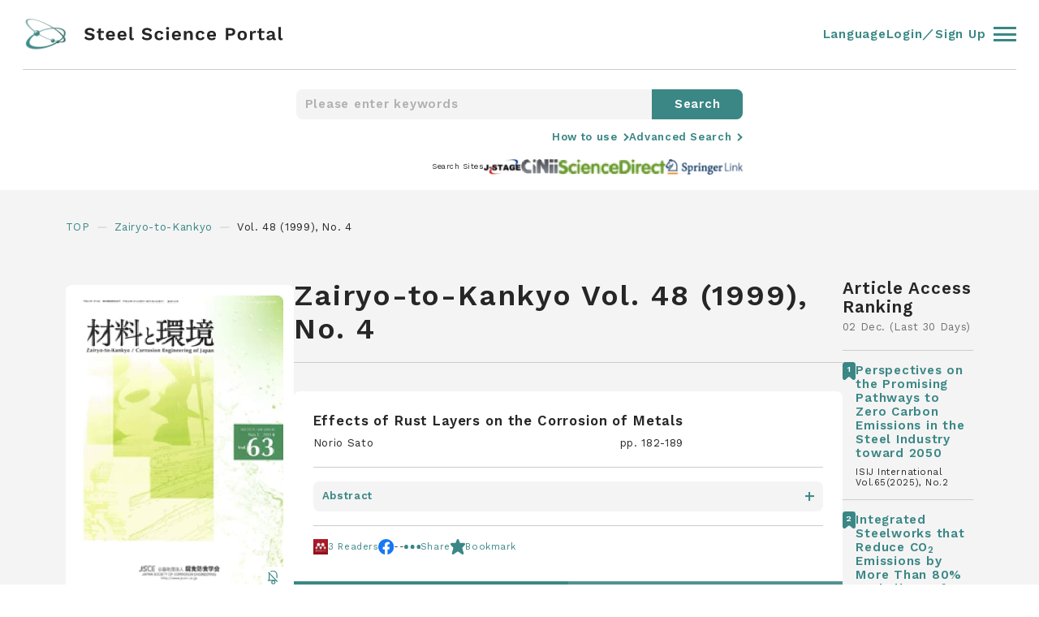

--- FILE ---
content_type: text/html; charset=UTF-8
request_url: https://steelscienceportal.jp/journals/jcorr/48/4
body_size: 245278
content:
<!DOCTYPE html>
<html lang="ja">
<head>
        <!-- Google tag (gtag.js) -->
    <script async src="https://www.googletagmanager.com/gtag/js?id=G-FMDGJW5VEM"></script>
    <script>
    window.dataLayer = window.dataLayer || [];
    function gtag(){dataLayer.push(arguments);}
    gtag('js', new Date());

    gtag('config', 'G-FMDGJW5VEM');
    </script>
        <meta charset="UTF-8">
    <meta name="viewport" content="width=device-width, initial-scale=1.0">
    <meta name="format-detection" content="telephone=no">
    <meta name="description" content="Steel Science Portal is a website for accessing the latest information about steel-related technology. The site provides a cross-search function for accessing treatises in the field of steel technology, a database of report abstracts from the main steel and steel-related journals, links to the principle journals and steel company technical reports, as well as links to steel-related news and topics. This website is operated by The Iron and Steel Institute of Japan.">
    <meta name="keywords" content="Journal, Steel Science, Iron and Steel, Article Search, Article, Search">
    <meta http-equiv="X-UA-Compatible" content="IE=edge">
            <meta name="twitter:card" content="summary" />
        <meta name="twitter:site" content="@SteelSciencePo" />
        <meta name="twitter:creator" content="@SteelSciencePo" />
        <meta name="twitter:domain" content="steelscienceportal.jp" />
        <meta name="twitter:url" content="https://steelscienceportal.jp/journals/jcorr/48/4">
        <meta name="twitter:title" content="Zairyo-to-Kankyo | Steel Science Portal" />
        <meta name="twitter:description" content="Steel Science Portal is a website for accessing the latest information about steel-related technology. The site provides a cross-search function for accessing treatises in the field of steel technology, a database of report abstracts from the main steel and steel-related journals, links to the principle journals and steel company technical reports, as well as links to steel-related news and topics. This website is operated by The Iron and Steel Institute of Japan." />
        <meta name="twitter:image" content="https://steelscienceportal.jp/img/logo.png?209775507" />
        <meta name="twitter:image:alt" content="Steel Science Portal" />

        <meta property="og:title" content="Zairyo-to-Kankyo | Steel Science Portal">
        <meta property="og:type" content="article">
        <meta property="og:url" content="https://steelscienceportal.jp/journals/jcorr/48/4">
        <meta property="og:image" content="https://steelscienceportal.jp/img/logo.png?209775507">
        <meta property="og:site_name" content="Steel Science Portal">
        <meta property="og:site_url" content="https://steelscienceportal.jp/">
        <meta property="og:description" content="Steel Science Portal is a website for accessing the latest information about steel-related technology. The site provides a cross-search function for accessing treatises in the field of steel technology, a database of report abstracts from the main steel and steel-related journals, links to the principle journals and steel company technical reports, as well as links to steel-related news and topics. This website is operated by The Iron and Steel Institute of Japan.">
        <title>Zairyo-to-Kankyo | Steel Science Portal</title>
    <link rel="shortcut icon" href="/img/favicon.png">
    <link href="/img/touch.png" rel="apple-touch-icon-precomposed">
    <link rel="preconnect" href="https://fonts.googleapis.com">
    <link rel="preconnect" href="https://fonts.gstatic.com" crossorigin>
    <link href="https://fonts.googleapis.com/css2?family=Work+Sans:ital,wght@0,100;0,200;0,300;0,400;0,500;0,600;0,700;0,800;1,100;1,200;1,300;1,400;1,500;1,600;1,700;1,800&display=swap" rel="stylesheet">
    <link rel="stylesheet" type="text/css" href="/css/style.css?1.0.25">
</head><body class="">
    
<!-- "login"クラスを入れるとヘッダーのnavやmenuがログイン状態になります -->
<header id="header" class="header ">
  <div class="header__inner">
    <div class="header__innerLeft">
      <a href="/">
        <figure>
          <img loading="auto" src="/img/logo.svg" alt="logo" />
        </figure>
      </a>
      <div class="Search">
        <form action="/search/" method="post">
          <input class="text" type="text" name="keyword" placeholder="Please enter keywords">
          <span></span>
          <input type="hidden" name="search" value="1">
          <input class="submit" type="submit" value="Search">
        </form>
      </div>
    </div>
    <div class="header__innerRight">
      <div class="language">
        <a>Language</a>
        <ul class="language-switcher list-view">
          <li class="en-US en current">
            <span class="language-name">
              <a rel="alternate" hreflang="en-US" href="https://steelscienceportal.jp/journals/jcorr/48/4" title="English" class="current" aria-current="page">
                English
              </a>
            </span>
          </li>
          <li class="ja">
            <span class="language-name">
              <a rel="alternate" hreflang="ja" href="https://steelscienceportal.jp/ja/journals/jcorr/48/4" title="Japanese" class="">
                日本語
              </a>
            </span>
          </li>
        </ul>
      </div>
      <a class="account" href="/settings/account"> Account </a>
      <div class="bookmark">
        <a href="/bookmark"> Bookmarks </a>
        <div><span class="bookmark_num"></span></div>
      </div>
      <a class="logout" href="/logout"> Log Out </a>
      <a class="login" href="/login"> Login／Sign Up </a>
      <div class="adsearch onClick" data-elm="Advancedsearch">
        <svg id="ico_adsearch" xmlns="http://www.w3.org/2000/svg" viewBox="0 0 21.414 21.414">
          <g>
            <circle cx="7.5" cy="7.5" r="7.5" />
            <line x2="6" y2="6" />
          </g>
        </svg>
      </div>
      <div class="header__innerRightBurger">
        <div class="header__innerRightBurgerInner">
          <span></span><span></span><span></span>
        </div>
      </div>
    </div>
  </div>
  <div class="header__or">
    <div class="header__orInner">
      <div class="header__orInnerLists">
        <div class="header__orInnerListsList">
          <p>Journals</p>
          <div class="header__orInnerListsListFlex">
            <ul>
                        <li>
              <a href="/journals/isijinternational/65/12">
                <p>ISIJ International</p>
              </a>
            </li>
                        <li>
              <a href="/journals/tetsutohagane/111/16">
                <p>Tetsu-to-Hagané</p>
              </a>
            </li>
                        <li>
              <a href="/journals/jcmsi/13/6">
                <p>SICE Journal of Control, Measurement, and System Integration</p>
              </a>
            </li>
                        <li>
              <a href="/journals/matertrans/66/12">
                <p>MATERIALS TRANSACTIONS</p>
              </a>
            </li>
                        <li>
              <a href="/journals/jie/104/11">
                <p>Journal of the Japan Institute of Energy</p>
              </a>
            </li>
                      </ul>
          <ul>
                          <li>
              <a href="/journals/jssc/32/127">
                <p>Kou kouzou rombunshuu</p>
              </a>
            </li>
                        <li>
              <a href="/journals/jcorr/74/10">
                <p>Zairyo-to-Kankyo</p>
              </a>
            </li>
                        <li>
              <a href="/journals/qjjws/43/3">
                <p>QUARTERLY JOURNAL OF THE JAPAN WELDING SOCIETY</p>
              </a>
            </li>
                        <li>
              <a href="/journals/iscie/38/8">
                <p>Transactions of the Institute of Systems, Control and Information Engineers </p>
              </a>
            </li>
                        </ul>
          </div>
        </div>
        <div class="header__orInnerListsList">
          <p>Search Sites</p>
          <div class="header__orInnerListsListFlex">
            <ul>
              <li>
                <a href="https://www.jstage.jst.go.jp/browse" target="_blank">
                  <p>J-STAGE</p>
                  <svg id="ico_newtab" xmlns="http://www.w3.org/2000/svg" viewBox="0 0 11 11">
                    <g>
                      <rect width="7" height="7" rx="1" />
                      <path d="M2576,692h5.625a2.5,2.5,0,0,1,2.5,2.5v5.625" />
                    </g>
                  </svg>
                </a>
              </li>
              <li>
                <a href="https://cir.nii.ac.jp/?lang=en" target="_blank">
                  <p>Cinii Research</p>
                  <svg id="ico_newtab" xmlns="http://www.w3.org/2000/svg" viewBox="0 0 11 11">
                    <g>
                      <rect width="7" height="7" rx="1" />
                      <path d="M2576,692h5.625a2.5,2.5,0,0,1,2.5,2.5v5.625" />
                    </g>
                  </svg>
                </a>
              </li>
              <li>
                <a href="https://www.sciencedirect.com/" target="_blank">
                  <p>ScienceDirect</p>
                  <svg id="ico_newtab" xmlns="http://www.w3.org/2000/svg" viewBox="0 0 11 11">
                    <g>
                      <rect width="7" height="7" rx="1" />
                      <path d="M2576,692h5.625a2.5,2.5,0,0,1,2.5,2.5v5.625" />
                    </g>
                  </svg>
                </a>
              </li>
              <li>
                <a href="https://link.springer.com/" target="_blank">
                  <p>Springer Link</p>
                  <svg id="ico_newtab" xmlns="http://www.w3.org/2000/svg" viewBox="0 0 11 11">
                    <g>
                      <rect width="7" height="7" rx="1" />
                      <path d="M2576,692h5.625a2.5,2.5,0,0,1,2.5,2.5v5.625" />
                    </g>
                  </svg>
                </a>
              </li>
            </ul>
          </div>
        </div>
        <div class="header__orInnerListsList">
          <p>Account</p>
          <div class="header__orInnerListsListFlex">
            <ul>
              <li class="notlogin">
                <a href="/login" class="">
                  <p>Login／Sign Up</p>
                </a>
              </li>
              <li class="login">
                <a href="/settings/account" class="">
                  <p>Account</p>
                </a>
              </li>
              <li class="login">
                <a href="/bookmark" class="">
                  <p>Bookmarks</p>
                </a>
              </li>
              <li class="login">
                <a class="logout" href="/logout">
                  <p>Log Out</p>
                </a>
              </li>
              <li class="">
                <a href="/html/terms" class="">
                  <p>Terms of Service</p>
                </a>
              </li>
              <li class="">
                <a href="/html/help" class="">
                  <p>Help</p>
                </a>
              </li>
              <li class="">
                <a href="/html/data_use_policy" class="">
                  <p>Data Use Policy</p>
                </a>
              </li>
            </ul>
          </div>
        </div>
      </div>
      <div class="header__orBottom">
        <p>&copy; 2022 Steel Science Portal</p>
        <a href="https://twitter.com/SteelSciencePo" target="_blank">
          <svg id="ico_twitter" xmlns="http://www.w3.org/2000/svg" viewBox="0 0 30 30">
            <g>
              <g>
                <g class="bg">
                  <circle cx="15" cy="15" r="15" />
                </g>
                <g class="bird">
                  <path d="M95.227,128.825a10.221,10.221,0,0,0,10.29-10.29c0-.158,0-.315-.008-.465a7.409,7.409,0,0,0,1.808-1.875,7.341,7.341,0,0,1-2.078.57,3.614,3.614,0,0,0,1.59-2,7.323,7.323,0,0,1-2.3.878,3.619,3.619,0,0,0-6.255,2.475,3.314,3.314,0,0,0,.1.825,10.259,10.259,0,0,1-7.455-3.78,3.615,3.615,0,0,0,1.125,4.822,3.553,3.553,0,0,1-1.635-.45v.045a3.62,3.62,0,0,0,2.9,3.548,3.6,3.6,0,0,1-.952.127,3.452,3.452,0,0,1-.682-.067,3.611,3.611,0,0,0,3.375,2.512,7.27,7.27,0,0,1-4.493,1.545,6.572,6.572,0,0,1-.862-.053,10.076,10.076,0,0,0,5.527,1.635" />
                </g>
              </g>
            </g>
          </svg>
        </a>
      </div>
    </div>
  </div>
</header>    <main id="main" class="journals_bellow isijinternational">
        <div class="Searchheader">
            <div class="Searchheader__inner">
                <div class="Search">
                    <form action="/search/" method="post">
                        <input class="text" type="text" name="keyword" placeholder="Please enter keywords">
                        <span></span>
                            <input type="hidden" name="search" value="1">
                        <input class="submit" type="submit" value="Search">
                    </form>
                </div>
                <div class="Searchheader__innerMore">
                    <div class="Searchheader__innerMoreLink">
                        <a href="/html/help">How to use</a>
                    </div>
                    <div class="Searchheader__innerMoreLink">
                        <p class="onClick" data-elm="Advancedsearch">Advanced Search</p>
                    </div>
                </div>
                <div class="Searchheader__innerSites">
                    <p>Search Sites</p>
                    <div class="Searchheader__innerSitesLinks">
                        <a href="https://www.jstage.jst.go.jp/browse" target="_blank">
                            <figure>
                                <img loading="auto" src="/img/ico_j-stage_small.jpg" alt="site" />
                            </figure>
                        </a>
                        <a href="https://cir.nii.ac.jp/?lang=en" target="_blank">
                            <figure>
                                <img loading="auto" src="/img/ico_cinii_small.jpg" alt="site" />
                            </figure>
                        </a>
                        <a href="https://www.sciencedirect.com/" target="_blank">
                            <figure>
                                <img loading="auto" src="/img/ico_science_small.jpg" alt="site" />
                            </figure>
                        </a>
                        <a href="https://link.springer.com/" target="_blank">
                            <figure>
                                <img loading="auto" src="/img/ico_springer_small.jpg" alt="site" />
                            </figure>
                        </a>
                    </div>
                </div>
            </div>
        </div>
        <ul class="Bread">
            <li>
                <a href="/"> TOP </a>
            </li>
            <li>
            <a href="/journals/jcorr/74/10/">Zairyo-to-Kankyo</a>
            </li>
                            <li> Vol. 48 (1999), No. 4 </li>
                    </ul>
        <div class="journalflex">
            <div class="journalflex__inner">
                <div class="journalflex__innerInfo">
                                            <h1>Zairyo-to-Kankyo Vol. 48 (1999), No. 4</h1>
                                        <div class="journalflex__innerInfoDetail">
                        <div class="journalflex__innerInfoDetailClose onClick" data-elm="journalflex__innerInfoDetail">
                        </div>
                        <div class="img">
                            <figure>
                                <img loading="auto" src="/img/fig_top_jlist_jcorr.jpg" alt="ISIJ International" />
                            </figure>
                                                                                        <div class="img__bell img__bell16">
                                                            <figure>
                                    <img loading="auto" src="/img/ico_bellOff.svg" alt="belloff" />
                                </figure>
                                <svg id="ico_bellOn" xmlns="http://www.w3.org/2000/svg" viewBox="0 0 72 80">
                                    <g>
                                        <path d="M700,744V712a24,24,0,0,1,24-24h0a24,24,0,0,1,24,24v32" />
                                        <circle cx="8" cy="8" r="8" />
                                        <line x2="64" />
                                    </g>
                                </svg>
                            </div>
                                                    </div>
                                                <div class="table">
                            <table>
                                <tr>
                                    <td>ONLINE ISSN:</td>
                                    <td>1881-9664</td>
                                </tr>
                                <tr>
                                    <td>PRINT ISSN:</td>
                                    <td>0917-0480</td>
                                </tr>
                                <tr>
                                    <td>Publisher:</td>
                                    <td>
                                        <a href="http://www.jcorr.or.jp/" target="_blank">Japan Society of Corrosion Engineering</a>
                                    </td>
                                </tr>
                            </table>
                        </div>
                    </div>
                    <div class="journalflex__innerInfoRows">
                        <div class="journalflex__innerInfoRowsRow links">
                            <ul>
                                <li class="mq4sp"><a class="onClick" data-elm="journalflex__innerInfoDetail">Detail</a></li>
                                                                <li><a href="/journals/jcorr/74/10/">Current Issue</a></li>
                                <li class="mq4sp"><a class="onClick" data-elm="backnumber">Backnumber</a></li>
                            </ul>
                        </div>
                        <div class="journalflex__innerInfoRowsRow backnumber">
                            <div class="backnumber__close onClick" data-elm="backnumber"></div>
                            <p>Backnumber</p>
                            <ol>
                            <li>
                                            <div class="acc__txt">
                                                <p>Vol. 74 (2025)</p>
                                                <span></span>
                                            </div>
                                            <div class="acc__cnt">
                                                <ol>
                                                    <li>
                                                    <a href="/journals/jcorr/74/10">No.10</a>
                                                    </li><li>
                                            <a href="/journals/jcorr/74/9">No.9</a>
                                        </li><li>
                                            <a href="/journals/jcorr/74/8">No.8</a>
                                        </li><li>
                                            <a href="/journals/jcorr/74/7">No.7</a>
                                        </li><li>
                                            <a href="/journals/jcorr/74/6">No.6</a>
                                        </li><li>
                                            <a href="/journals/jcorr/74/5">No.5</a>
                                        </li><li>
                                            <a href="/journals/jcorr/74/4">No.4</a>
                                        </li><li>
                                            <a href="/journals/jcorr/74/3">No.3</a>
                                        </li><li>
                                            <a href="/journals/jcorr/74/2">No.2</a>
                                        </li><li>
                                            <a href="/journals/jcorr/74/1">No.1</a>
                                        </li></ol>
                                                </div>
                                            </li><li>
                                            <div class="acc__txt">
                                                <p>Vol. 73 (2024)</p>
                                                <span></span>
                                            </div>
                                            <div class="acc__cnt">
                                                <ol>
                                                    <li>
                                                    <a href="/journals/jcorr/73/12">No.12</a>
                                                    </li><li>
                                            <a href="/journals/jcorr/73/11">No.11</a>
                                        </li><li>
                                            <a href="/journals/jcorr/73/10">No.10</a>
                                        </li><li>
                                            <a href="/journals/jcorr/73/9">No.9</a>
                                        </li><li>
                                            <a href="/journals/jcorr/73/8">No.8</a>
                                        </li><li>
                                            <a href="/journals/jcorr/73/7">No.7</a>
                                        </li><li>
                                            <a href="/journals/jcorr/73/6">No.6</a>
                                        </li><li>
                                            <a href="/journals/jcorr/73/5">No.5</a>
                                        </li><li>
                                            <a href="/journals/jcorr/73/4">No.4</a>
                                        </li><li>
                                            <a href="/journals/jcorr/73/3">No.3</a>
                                        </li><li>
                                            <a href="/journals/jcorr/73/2">No.2</a>
                                        </li><li>
                                            <a href="/journals/jcorr/73/1">No.1</a>
                                        </li></ol>
                                                </div>
                                            </li><li>
                                            <div class="acc__txt">
                                                <p>Vol. 72 (2023)</p>
                                                <span></span>
                                            </div>
                                            <div class="acc__cnt">
                                                <ol>
                                                    <li>
                                                    <a href="/journals/jcorr/72/12">No.12</a>
                                                    </li><li>
                                            <a href="/journals/jcorr/72/11">No.11</a>
                                        </li><li>
                                            <a href="/journals/jcorr/72/10">No.10</a>
                                        </li><li>
                                            <a href="/journals/jcorr/72/9">No.9</a>
                                        </li><li>
                                            <a href="/journals/jcorr/72/8">No.8</a>
                                        </li><li>
                                            <a href="/journals/jcorr/72/7">No.7</a>
                                        </li><li>
                                            <a href="/journals/jcorr/72/6">No.6</a>
                                        </li><li>
                                            <a href="/journals/jcorr/72/5">No.5</a>
                                        </li><li>
                                            <a href="/journals/jcorr/72/4">No.4</a>
                                        </li><li>
                                            <a href="/journals/jcorr/72/3">No.3</a>
                                        </li><li>
                                            <a href="/journals/jcorr/72/2">No.2</a>
                                        </li><li>
                                            <a href="/journals/jcorr/72/1">No.1</a>
                                        </li></ol>
                                                </div>
                                            </li><li>
                                            <div class="acc__txt">
                                                <p>Vol. 71 (2022)</p>
                                                <span></span>
                                            </div>
                                            <div class="acc__cnt">
                                                <ol>
                                                    <li>
                                                    <a href="/journals/jcorr/71/12">No.12</a>
                                                    </li><li>
                                            <a href="/journals/jcorr/71/11">No.11</a>
                                        </li><li>
                                            <a href="/journals/jcorr/71/10">No.10</a>
                                        </li><li>
                                            <a href="/journals/jcorr/71/9">No.9</a>
                                        </li><li>
                                            <a href="/journals/jcorr/71/8">No.8</a>
                                        </li><li>
                                            <a href="/journals/jcorr/71/7">No.7</a>
                                        </li><li>
                                            <a href="/journals/jcorr/71/6">No.6</a>
                                        </li><li>
                                            <a href="/journals/jcorr/71/5">No.5</a>
                                        </li><li>
                                            <a href="/journals/jcorr/71/4">No.4</a>
                                        </li><li>
                                            <a href="/journals/jcorr/71/3">No.3</a>
                                        </li><li>
                                            <a href="/journals/jcorr/71/2">No.2</a>
                                        </li><li>
                                            <a href="/journals/jcorr/71/1">No.1</a>
                                        </li></ol>
                                                </div>
                                            </li><li>
                                            <div class="acc__txt">
                                                <p>Vol. 70 (2021)</p>
                                                <span></span>
                                            </div>
                                            <div class="acc__cnt">
                                                <ol>
                                                    <li>
                                                    <a href="/journals/jcorr/70/12">No.12</a>
                                                    </li><li>
                                            <a href="/journals/jcorr/70/11">No.11</a>
                                        </li><li>
                                            <a href="/journals/jcorr/70/10">No.10</a>
                                        </li><li>
                                            <a href="/journals/jcorr/70/9">No.9</a>
                                        </li><li>
                                            <a href="/journals/jcorr/70/8">No.8</a>
                                        </li><li>
                                            <a href="/journals/jcorr/70/7">No.7</a>
                                        </li><li>
                                            <a href="/journals/jcorr/70/6">No.6</a>
                                        </li><li>
                                            <a href="/journals/jcorr/70/5">No.5</a>
                                        </li><li>
                                            <a href="/journals/jcorr/70/4">No.4</a>
                                        </li><li>
                                            <a href="/journals/jcorr/70/3">No.3</a>
                                        </li><li>
                                            <a href="/journals/jcorr/70/2">No.2</a>
                                        </li><li>
                                            <a href="/journals/jcorr/70/1">No.1</a>
                                        </li></ol>
                                                </div>
                                            </li><li>
                                            <div class="acc__txt">
                                                <p>Vol. 69 (2020)</p>
                                                <span></span>
                                            </div>
                                            <div class="acc__cnt">
                                                <ol>
                                                    <li>
                                                    <a href="/journals/jcorr/69/12">No.12</a>
                                                    </li><li>
                                            <a href="/journals/jcorr/69/11">No.11</a>
                                        </li><li>
                                            <a href="/journals/jcorr/69/10">No.10</a>
                                        </li><li>
                                            <a href="/journals/jcorr/69/9">No.9</a>
                                        </li><li>
                                            <a href="/journals/jcorr/69/8">No.8</a>
                                        </li><li>
                                            <a href="/journals/jcorr/69/7">No.7</a>
                                        </li><li>
                                            <a href="/journals/jcorr/69/6">No.6</a>
                                        </li><li>
                                            <a href="/journals/jcorr/69/5">No.5</a>
                                        </li><li>
                                            <a href="/journals/jcorr/69/4">No.4</a>
                                        </li><li>
                                            <a href="/journals/jcorr/69/3">No.3</a>
                                        </li><li>
                                            <a href="/journals/jcorr/69/2">No.2</a>
                                        </li><li>
                                            <a href="/journals/jcorr/69/1">No.1</a>
                                        </li></ol>
                                                </div>
                                            </li><li>
                                            <div class="acc__txt">
                                                <p>Vol. 68 (2019)</p>
                                                <span></span>
                                            </div>
                                            <div class="acc__cnt">
                                                <ol>
                                                    <li>
                                                    <a href="/journals/jcorr/68/12">No.12</a>
                                                    </li><li>
                                            <a href="/journals/jcorr/68/11">No.11</a>
                                        </li><li>
                                            <a href="/journals/jcorr/68/10">No.10</a>
                                        </li><li>
                                            <a href="/journals/jcorr/68/9">No.9</a>
                                        </li><li>
                                            <a href="/journals/jcorr/68/8">No.8</a>
                                        </li><li>
                                            <a href="/journals/jcorr/68/7">No.7</a>
                                        </li><li>
                                            <a href="/journals/jcorr/68/6">No.6</a>
                                        </li><li>
                                            <a href="/journals/jcorr/68/5">No.5</a>
                                        </li><li>
                                            <a href="/journals/jcorr/68/4">No.4</a>
                                        </li><li>
                                            <a href="/journals/jcorr/68/3">No.3</a>
                                        </li><li>
                                            <a href="/journals/jcorr/68/2">No.2</a>
                                        </li><li>
                                            <a href="/journals/jcorr/68/1">No.1</a>
                                        </li></ol>
                                                </div>
                                            </li><li>
                                            <div class="acc__txt">
                                                <p>Vol. 67 (2018)</p>
                                                <span></span>
                                            </div>
                                            <div class="acc__cnt">
                                                <ol>
                                                    <li>
                                                    <a href="/journals/jcorr/67/12">No.12</a>
                                                    </li><li>
                                            <a href="/journals/jcorr/67/11">No.11</a>
                                        </li><li>
                                            <a href="/journals/jcorr/67/10">No.10</a>
                                        </li><li>
                                            <a href="/journals/jcorr/67/9">No.9</a>
                                        </li><li>
                                            <a href="/journals/jcorr/67/8">No.8</a>
                                        </li><li>
                                            <a href="/journals/jcorr/67/7">No.7</a>
                                        </li><li>
                                            <a href="/journals/jcorr/67/6">No.6</a>
                                        </li><li>
                                            <a href="/journals/jcorr/67/5">No.5</a>
                                        </li><li>
                                            <a href="/journals/jcorr/67/4">No.4</a>
                                        </li><li>
                                            <a href="/journals/jcorr/67/3">No.3</a>
                                        </li><li>
                                            <a href="/journals/jcorr/67/2">No.2</a>
                                        </li><li>
                                            <a href="/journals/jcorr/67/1">No.1</a>
                                        </li></ol>
                                                </div>
                                            </li><li>
                                            <div class="acc__txt">
                                                <p>Vol. 66 (2017)</p>
                                                <span></span>
                                            </div>
                                            <div class="acc__cnt">
                                                <ol>
                                                    <li>
                                                    <a href="/journals/jcorr/66/12">No.12</a>
                                                    </li><li>
                                            <a href="/journals/jcorr/66/11">No.11</a>
                                        </li><li>
                                            <a href="/journals/jcorr/66/10">No.10</a>
                                        </li><li>
                                            <a href="/journals/jcorr/66/9">No.9</a>
                                        </li><li>
                                            <a href="/journals/jcorr/66/8">No.8</a>
                                        </li><li>
                                            <a href="/journals/jcorr/66/7">No.7</a>
                                        </li><li>
                                            <a href="/journals/jcorr/66/6">No.6</a>
                                        </li><li>
                                            <a href="/journals/jcorr/66/5">No.5</a>
                                        </li><li>
                                            <a href="/journals/jcorr/66/4">No.4</a>
                                        </li><li>
                                            <a href="/journals/jcorr/66/3">No.3</a>
                                        </li><li>
                                            <a href="/journals/jcorr/66/2">No.2</a>
                                        </li><li>
                                            <a href="/journals/jcorr/66/1">No.1</a>
                                        </li></ol>
                                                </div>
                                            </li><li>
                                            <div class="acc__txt">
                                                <p>Vol. 65 (2016)</p>
                                                <span></span>
                                            </div>
                                            <div class="acc__cnt">
                                                <ol>
                                                    <li>
                                                    <a href="/journals/jcorr/65/12">No.12</a>
                                                    </li><li>
                                            <a href="/journals/jcorr/65/11">No.11</a>
                                        </li><li>
                                            <a href="/journals/jcorr/65/10">No.10</a>
                                        </li><li>
                                            <a href="/journals/jcorr/65/9">No.9</a>
                                        </li><li>
                                            <a href="/journals/jcorr/65/8">No.8</a>
                                        </li><li>
                                            <a href="/journals/jcorr/65/7">No.7</a>
                                        </li><li>
                                            <a href="/journals/jcorr/65/6">No.6</a>
                                        </li><li>
                                            <a href="/journals/jcorr/65/5">No.5</a>
                                        </li><li>
                                            <a href="/journals/jcorr/65/4">No.4</a>
                                        </li><li>
                                            <a href="/journals/jcorr/65/3">No.3</a>
                                        </li><li>
                                            <a href="/journals/jcorr/65/2">No.2</a>
                                        </li><li>
                                            <a href="/journals/jcorr/65/1">No.1</a>
                                        </li></ol>
                                                </div>
                                            </li><li>
                                            <div class="acc__txt">
                                                <p>Vol. 64 (2015)</p>
                                                <span></span>
                                            </div>
                                            <div class="acc__cnt">
                                                <ol>
                                                    <li>
                                                    <a href="/journals/jcorr/64/12">No.12</a>
                                                    </li><li>
                                            <a href="/journals/jcorr/64/11">No.11</a>
                                        </li><li>
                                            <a href="/journals/jcorr/64/10">No.10</a>
                                        </li><li>
                                            <a href="/journals/jcorr/64/9">No.9</a>
                                        </li><li>
                                            <a href="/journals/jcorr/64/8">No.8</a>
                                        </li><li>
                                            <a href="/journals/jcorr/64/7">No.7</a>
                                        </li><li>
                                            <a href="/journals/jcorr/64/6">No.6</a>
                                        </li><li>
                                            <a href="/journals/jcorr/64/5">No.5</a>
                                        </li><li>
                                            <a href="/journals/jcorr/64/4">No.4</a>
                                        </li><li>
                                            <a href="/journals/jcorr/64/3">No.3</a>
                                        </li><li>
                                            <a href="/journals/jcorr/64/2">No.2</a>
                                        </li><li>
                                            <a href="/journals/jcorr/64/1">No.1</a>
                                        </li></ol>
                                                </div>
                                            </li><li>
                                            <div class="acc__txt">
                                                <p>Vol. 63 (2014)</p>
                                                <span></span>
                                            </div>
                                            <div class="acc__cnt">
                                                <ol>
                                                    <li>
                                                    <a href="/journals/jcorr/63/12">No.12</a>
                                                    </li><li>
                                            <a href="/journals/jcorr/63/11">No.11</a>
                                        </li><li>
                                            <a href="/journals/jcorr/63/10">No.10</a>
                                        </li><li>
                                            <a href="/journals/jcorr/63/9">No.9</a>
                                        </li><li>
                                            <a href="/journals/jcorr/63/8">No.8</a>
                                        </li><li>
                                            <a href="/journals/jcorr/63/7">No.7</a>
                                        </li><li>
                                            <a href="/journals/jcorr/63/6">No.6</a>
                                        </li><li>
                                            <a href="/journals/jcorr/63/5">No.5</a>
                                        </li><li>
                                            <a href="/journals/jcorr/63/4">No.4</a>
                                        </li><li>
                                            <a href="/journals/jcorr/63/3">No.3</a>
                                        </li><li>
                                            <a href="/journals/jcorr/63/2">No.2</a>
                                        </li><li>
                                            <a href="/journals/jcorr/63/1">No.1</a>
                                        </li></ol>
                                                </div>
                                            </li><li>
                                            <div class="acc__txt">
                                                <p>Vol. 62 (2013)</p>
                                                <span></span>
                                            </div>
                                            <div class="acc__cnt">
                                                <ol>
                                                    <li>
                                                    <a href="/journals/jcorr/62/12">No.12</a>
                                                    </li><li>
                                            <a href="/journals/jcorr/62/11">No.11</a>
                                        </li><li>
                                            <a href="/journals/jcorr/62/10">No.10</a>
                                        </li><li>
                                            <a href="/journals/jcorr/62/9">No.9</a>
                                        </li><li>
                                            <a href="/journals/jcorr/62/8">No.8</a>
                                        </li><li>
                                            <a href="/journals/jcorr/62/7">No.7</a>
                                        </li><li>
                                            <a href="/journals/jcorr/62/6">No.6</a>
                                        </li><li>
                                            <a href="/journals/jcorr/62/5">No.5</a>
                                        </li><li>
                                            <a href="/journals/jcorr/62/4">No.4</a>
                                        </li><li>
                                            <a href="/journals/jcorr/62/3">No.3</a>
                                        </li><li>
                                            <a href="/journals/jcorr/62/2">No.2</a>
                                        </li><li>
                                            <a href="/journals/jcorr/62/1">No.1</a>
                                        </li></ol>
                                                </div>
                                            </li><li>
                                            <div class="acc__txt">
                                                <p>Vol. 61 (2012)</p>
                                                <span></span>
                                            </div>
                                            <div class="acc__cnt">
                                                <ol>
                                                    <li>
                                                    <a href="/journals/jcorr/61/12">No.12</a>
                                                    </li><li>
                                            <a href="/journals/jcorr/61/11">No.11</a>
                                        </li><li>
                                            <a href="/journals/jcorr/61/10">No.10</a>
                                        </li><li>
                                            <a href="/journals/jcorr/61/9">No.9</a>
                                        </li><li>
                                            <a href="/journals/jcorr/61/8">No.8</a>
                                        </li><li>
                                            <a href="/journals/jcorr/61/7">No.7</a>
                                        </li><li>
                                            <a href="/journals/jcorr/61/6">No.6</a>
                                        </li><li>
                                            <a href="/journals/jcorr/61/5">No.5</a>
                                        </li><li>
                                            <a href="/journals/jcorr/61/4">No.4</a>
                                        </li><li>
                                            <a href="/journals/jcorr/61/3">No.3</a>
                                        </li><li>
                                            <a href="/journals/jcorr/61/2">No.2</a>
                                        </li><li>
                                            <a href="/journals/jcorr/61/1">No.1</a>
                                        </li></ol>
                                                </div>
                                            </li><li>
                                            <div class="acc__txt">
                                                <p>Vol. 60 (2011)</p>
                                                <span></span>
                                            </div>
                                            <div class="acc__cnt">
                                                <ol>
                                                    <li>
                                                    <a href="/journals/jcorr/60/12">No.12</a>
                                                    </li><li>
                                            <a href="/journals/jcorr/60/11">No.11</a>
                                        </li><li>
                                            <a href="/journals/jcorr/60/10">No.10</a>
                                        </li><li>
                                            <a href="/journals/jcorr/60/9">No.9</a>
                                        </li><li>
                                            <a href="/journals/jcorr/60/8">No.8</a>
                                        </li><li>
                                            <a href="/journals/jcorr/60/7">No.7</a>
                                        </li><li>
                                            <a href="/journals/jcorr/60/6">No.6</a>
                                        </li><li>
                                            <a href="/journals/jcorr/60/5">No.5</a>
                                        </li><li>
                                            <a href="/journals/jcorr/60/4">No.4</a>
                                        </li><li>
                                            <a href="/journals/jcorr/60/3">No.3</a>
                                        </li><li>
                                            <a href="/journals/jcorr/60/2">No.2</a>
                                        </li><li>
                                            <a href="/journals/jcorr/60/1">No.1</a>
                                        </li></ol>
                                                </div>
                                            </li><li>
                                            <div class="acc__txt">
                                                <p>Vol. 59 (2010)</p>
                                                <span></span>
                                            </div>
                                            <div class="acc__cnt">
                                                <ol>
                                                    <li>
                                                    <a href="/journals/jcorr/59/12">No.12</a>
                                                    </li><li>
                                            <a href="/journals/jcorr/59/11">No.11</a>
                                        </li><li>
                                            <a href="/journals/jcorr/59/10">No.10</a>
                                        </li><li>
                                            <a href="/journals/jcorr/59/9">No.9</a>
                                        </li><li>
                                            <a href="/journals/jcorr/59/8">No.8</a>
                                        </li><li>
                                            <a href="/journals/jcorr/59/7">No.7</a>
                                        </li><li>
                                            <a href="/journals/jcorr/59/6">No.6</a>
                                        </li><li>
                                            <a href="/journals/jcorr/59/5">No.5</a>
                                        </li><li>
                                            <a href="/journals/jcorr/59/4">No.4</a>
                                        </li><li>
                                            <a href="/journals/jcorr/59/3">No.3</a>
                                        </li><li>
                                            <a href="/journals/jcorr/59/2">No.2</a>
                                        </li><li>
                                            <a href="/journals/jcorr/59/1">No.1</a>
                                        </li></ol>
                                                </div>
                                            </li><li>
                                            <div class="acc__txt">
                                                <p>Vol. 58 (2009)</p>
                                                <span></span>
                                            </div>
                                            <div class="acc__cnt">
                                                <ol>
                                                    <li>
                                                    <a href="/journals/jcorr/58/12">No.12</a>
                                                    </li><li>
                                            <a href="/journals/jcorr/58/11">No.11</a>
                                        </li><li>
                                            <a href="/journals/jcorr/58/10">No.10</a>
                                        </li><li>
                                            <a href="/journals/jcorr/58/9">No.9</a>
                                        </li><li>
                                            <a href="/journals/jcorr/58/8">No.8</a>
                                        </li><li>
                                            <a href="/journals/jcorr/58/7">No.7</a>
                                        </li><li>
                                            <a href="/journals/jcorr/58/6">No.6</a>
                                        </li><li>
                                            <a href="/journals/jcorr/58/5">No.5</a>
                                        </li><li>
                                            <a href="/journals/jcorr/58/4">No.4</a>
                                        </li><li>
                                            <a href="/journals/jcorr/58/3">No.3</a>
                                        </li><li>
                                            <a href="/journals/jcorr/58/2">No.2</a>
                                        </li><li>
                                            <a href="/journals/jcorr/58/1">No.1</a>
                                        </li></ol>
                                                </div>
                                            </li><li>
                                            <div class="acc__txt">
                                                <p>Vol. 57 (2008)</p>
                                                <span></span>
                                            </div>
                                            <div class="acc__cnt">
                                                <ol>
                                                    <li>
                                                    <a href="/journals/jcorr/57/12">No.12</a>
                                                    </li><li>
                                            <a href="/journals/jcorr/57/11">No.11</a>
                                        </li><li>
                                            <a href="/journals/jcorr/57/10">No.10</a>
                                        </li><li>
                                            <a href="/journals/jcorr/57/9">No.9</a>
                                        </li><li>
                                            <a href="/journals/jcorr/57/8">No.8</a>
                                        </li><li>
                                            <a href="/journals/jcorr/57/7">No.7</a>
                                        </li><li>
                                            <a href="/journals/jcorr/57/6">No.6</a>
                                        </li><li>
                                            <a href="/journals/jcorr/57/5">No.5</a>
                                        </li><li>
                                            <a href="/journals/jcorr/57/4">No.4</a>
                                        </li><li>
                                            <a href="/journals/jcorr/57/3">No.3</a>
                                        </li><li>
                                            <a href="/journals/jcorr/57/2">No.2</a>
                                        </li><li>
                                            <a href="/journals/jcorr/57/1">No.1</a>
                                        </li></ol>
                                                </div>
                                            </li><li>
                                            <div class="acc__txt">
                                                <p>Vol. 56 (2007)</p>
                                                <span></span>
                                            </div>
                                            <div class="acc__cnt">
                                                <ol>
                                                    <li>
                                                    <a href="/journals/jcorr/56/12">No.12</a>
                                                    </li><li>
                                            <a href="/journals/jcorr/56/11">No.11</a>
                                        </li><li>
                                            <a href="/journals/jcorr/56/10">No.10</a>
                                        </li><li>
                                            <a href="/journals/jcorr/56/9">No.9</a>
                                        </li><li>
                                            <a href="/journals/jcorr/56/8">No.8</a>
                                        </li><li>
                                            <a href="/journals/jcorr/56/7">No.7</a>
                                        </li><li>
                                            <a href="/journals/jcorr/56/6">No.6</a>
                                        </li><li>
                                            <a href="/journals/jcorr/56/5">No.5</a>
                                        </li><li>
                                            <a href="/journals/jcorr/56/4">No.4</a>
                                        </li><li>
                                            <a href="/journals/jcorr/56/3">No.3</a>
                                        </li><li>
                                            <a href="/journals/jcorr/56/2">No.2</a>
                                        </li><li>
                                            <a href="/journals/jcorr/56/1">No.1</a>
                                        </li></ol>
                                                </div>
                                            </li><li>
                                            <div class="acc__txt">
                                                <p>Vol. 55 (2006)</p>
                                                <span></span>
                                            </div>
                                            <div class="acc__cnt">
                                                <ol>
                                                    <li>
                                                    <a href="/journals/jcorr/55/12">No.12</a>
                                                    </li><li>
                                            <a href="/journals/jcorr/55/11">No.11</a>
                                        </li><li>
                                            <a href="/journals/jcorr/55/10">No.10</a>
                                        </li><li>
                                            <a href="/journals/jcorr/55/9">No.9</a>
                                        </li><li>
                                            <a href="/journals/jcorr/55/8">No.8</a>
                                        </li><li>
                                            <a href="/journals/jcorr/55/7">No.7</a>
                                        </li><li>
                                            <a href="/journals/jcorr/55/6">No.6</a>
                                        </li><li>
                                            <a href="/journals/jcorr/55/5">No.5</a>
                                        </li><li>
                                            <a href="/journals/jcorr/55/4">No.4</a>
                                        </li><li>
                                            <a href="/journals/jcorr/55/3">No.3</a>
                                        </li><li>
                                            <a href="/journals/jcorr/55/2">No.2</a>
                                        </li><li>
                                            <a href="/journals/jcorr/55/1">No.1</a>
                                        </li></ol>
                                                </div>
                                            </li><li>
                                            <div class="acc__txt">
                                                <p>Vol. 54 (2005)</p>
                                                <span></span>
                                            </div>
                                            <div class="acc__cnt">
                                                <ol>
                                                    <li>
                                                    <a href="/journals/jcorr/54/12">No.12</a>
                                                    </li><li>
                                            <a href="/journals/jcorr/54/11">No.11</a>
                                        </li><li>
                                            <a href="/journals/jcorr/54/10">No.10</a>
                                        </li><li>
                                            <a href="/journals/jcorr/54/9">No.9</a>
                                        </li><li>
                                            <a href="/journals/jcorr/54/8">No.8</a>
                                        </li><li>
                                            <a href="/journals/jcorr/54/7">No.7</a>
                                        </li><li>
                                            <a href="/journals/jcorr/54/6">No.6</a>
                                        </li><li>
                                            <a href="/journals/jcorr/54/5">No.5</a>
                                        </li><li>
                                            <a href="/journals/jcorr/54/4">No.4</a>
                                        </li><li>
                                            <a href="/journals/jcorr/54/3">No.3</a>
                                        </li><li>
                                            <a href="/journals/jcorr/54/2">No.2</a>
                                        </li><li>
                                            <a href="/journals/jcorr/54/1">No.1</a>
                                        </li></ol>
                                                </div>
                                            </li><li>
                                            <div class="acc__txt">
                                                <p>Vol. 53 (2004)</p>
                                                <span></span>
                                            </div>
                                            <div class="acc__cnt">
                                                <ol>
                                                    <li>
                                                    <a href="/journals/jcorr/53/12">No.12</a>
                                                    </li><li>
                                            <a href="/journals/jcorr/53/11">No.11</a>
                                        </li><li>
                                            <a href="/journals/jcorr/53/10">No.10</a>
                                        </li><li>
                                            <a href="/journals/jcorr/53/9">No.9</a>
                                        </li><li>
                                            <a href="/journals/jcorr/53/8">No.8</a>
                                        </li><li>
                                            <a href="/journals/jcorr/53/7">No.7</a>
                                        </li><li>
                                            <a href="/journals/jcorr/53/6">No.6</a>
                                        </li><li>
                                            <a href="/journals/jcorr/53/5">No.5</a>
                                        </li><li>
                                            <a href="/journals/jcorr/53/4">No.4</a>
                                        </li><li>
                                            <a href="/journals/jcorr/53/3">No.3</a>
                                        </li><li>
                                            <a href="/journals/jcorr/53/2">No.2</a>
                                        </li><li>
                                            <a href="/journals/jcorr/53/1">No.1</a>
                                        </li></ol>
                                                </div>
                                            </li><li>
                                            <div class="acc__txt">
                                                <p>Vol. 52 (2003)</p>
                                                <span></span>
                                            </div>
                                            <div class="acc__cnt">
                                                <ol>
                                                    <li>
                                                    <a href="/journals/jcorr/52/12">No.12</a>
                                                    </li><li>
                                            <a href="/journals/jcorr/52/11">No.11</a>
                                        </li><li>
                                            <a href="/journals/jcorr/52/10">No.10</a>
                                        </li><li>
                                            <a href="/journals/jcorr/52/9">No.9</a>
                                        </li><li>
                                            <a href="/journals/jcorr/52/8">No.8</a>
                                        </li><li>
                                            <a href="/journals/jcorr/52/7">No.7</a>
                                        </li><li>
                                            <a href="/journals/jcorr/52/6">No.6</a>
                                        </li><li>
                                            <a href="/journals/jcorr/52/5">No.5</a>
                                        </li><li>
                                            <a href="/journals/jcorr/52/4">No.4</a>
                                        </li><li>
                                            <a href="/journals/jcorr/52/3">No.3</a>
                                        </li><li>
                                            <a href="/journals/jcorr/52/2">No.2</a>
                                        </li><li>
                                            <a href="/journals/jcorr/52/1">No.1</a>
                                        </li></ol>
                                                </div>
                                            </li><li>
                                            <div class="acc__txt">
                                                <p>Vol. 51 (2002)</p>
                                                <span></span>
                                            </div>
                                            <div class="acc__cnt">
                                                <ol>
                                                    <li>
                                                    <a href="/journals/jcorr/51/12">No.12</a>
                                                    </li><li>
                                            <a href="/journals/jcorr/51/11">No.11</a>
                                        </li><li>
                                            <a href="/journals/jcorr/51/10">No.10</a>
                                        </li><li>
                                            <a href="/journals/jcorr/51/9">No.9</a>
                                        </li><li>
                                            <a href="/journals/jcorr/51/8">No.8</a>
                                        </li><li>
                                            <a href="/journals/jcorr/51/7">No.7</a>
                                        </li><li>
                                            <a href="/journals/jcorr/51/6">No.6</a>
                                        </li><li>
                                            <a href="/journals/jcorr/51/5">No.5</a>
                                        </li><li>
                                            <a href="/journals/jcorr/51/4">No.4</a>
                                        </li><li>
                                            <a href="/journals/jcorr/51/3">No.3</a>
                                        </li><li>
                                            <a href="/journals/jcorr/51/2">No.2</a>
                                        </li><li>
                                            <a href="/journals/jcorr/51/1">No.1</a>
                                        </li></ol>
                                                </div>
                                            </li><li>
                                            <div class="acc__txt">
                                                <p>Vol. 50 (2001)</p>
                                                <span></span>
                                            </div>
                                            <div class="acc__cnt">
                                                <ol>
                                                    <li>
                                                    <a href="/journals/jcorr/50/12">No.12</a>
                                                    </li><li>
                                            <a href="/journals/jcorr/50/11">No.11</a>
                                        </li><li>
                                            <a href="/journals/jcorr/50/10">No.10</a>
                                        </li><li>
                                            <a href="/journals/jcorr/50/9">No.9</a>
                                        </li><li>
                                            <a href="/journals/jcorr/50/8">No.8</a>
                                        </li><li>
                                            <a href="/journals/jcorr/50/7">No.7</a>
                                        </li><li>
                                            <a href="/journals/jcorr/50/6">No.6</a>
                                        </li><li>
                                            <a href="/journals/jcorr/50/5">No.5</a>
                                        </li><li>
                                            <a href="/journals/jcorr/50/4">No.4</a>
                                        </li><li>
                                            <a href="/journals/jcorr/50/3">No.3</a>
                                        </li><li>
                                            <a href="/journals/jcorr/50/2">No.2</a>
                                        </li><li>
                                            <a href="/journals/jcorr/50/1">No.1</a>
                                        </li></ol>
                                                </div>
                                            </li><li>
                                            <div class="acc__txt">
                                                <p>Vol. 49 (2000)</p>
                                                <span></span>
                                            </div>
                                            <div class="acc__cnt">
                                                <ol>
                                                    <li>
                                                    <a href="/journals/jcorr/49/12">No.12</a>
                                                    </li><li>
                                            <a href="/journals/jcorr/49/11">No.11</a>
                                        </li><li>
                                            <a href="/journals/jcorr/49/10">No.10</a>
                                        </li><li>
                                            <a href="/journals/jcorr/49/9">No.9</a>
                                        </li><li>
                                            <a href="/journals/jcorr/49/8">No.8</a>
                                        </li><li>
                                            <a href="/journals/jcorr/49/7">No.7</a>
                                        </li><li>
                                            <a href="/journals/jcorr/49/6">No.6</a>
                                        </li><li>
                                            <a href="/journals/jcorr/49/5">No.5</a>
                                        </li><li>
                                            <a href="/journals/jcorr/49/4">No.4</a>
                                        </li><li>
                                            <a href="/journals/jcorr/49/3">No.3</a>
                                        </li><li>
                                            <a href="/journals/jcorr/49/2">No.2</a>
                                        </li><li>
                                            <a href="/journals/jcorr/49/1">No.1</a>
                                        </li></ol>
                                                </div>
                                            </li><li>
                                            <div class="acc__txt">
                                                <p>Vol. 48 (1999)</p>
                                                <span></span>
                                            </div>
                                            <div class="acc__cnt">
                                                <ol>
                                                    <li>
                                                    <a href="/journals/jcorr/48/12">No.12</a>
                                                    </li><li>
                                            <a href="/journals/jcorr/48/11">No.11</a>
                                        </li><li>
                                            <a href="/journals/jcorr/48/10">No.10</a>
                                        </li><li>
                                            <a href="/journals/jcorr/48/9">No.9</a>
                                        </li><li>
                                            <a href="/journals/jcorr/48/8">No.8</a>
                                        </li><li>
                                            <a href="/journals/jcorr/48/7">No.7</a>
                                        </li><li>
                                            <a href="/journals/jcorr/48/6">No.6</a>
                                        </li><li>
                                            <a href="/journals/jcorr/48/5">No.5</a>
                                        </li><li>
                                            <a href="/journals/jcorr/48/4">No.4</a>
                                        </li><li>
                                            <a href="/journals/jcorr/48/3">No.3</a>
                                        </li><li>
                                            <a href="/journals/jcorr/48/2">No.2</a>
                                        </li><li>
                                            <a href="/journals/jcorr/48/1">No.1</a>
                                        </li></ol>
                                                </div>
                                            </li><li>
                                            <div class="acc__txt">
                                                <p>Vol. 47 (1998)</p>
                                                <span></span>
                                            </div>
                                            <div class="acc__cnt">
                                                <ol>
                                                    <li>
                                                    <a href="/journals/jcorr/47/12">No.12</a>
                                                    </li><li>
                                            <a href="/journals/jcorr/47/11">No.11</a>
                                        </li><li>
                                            <a href="/journals/jcorr/47/10">No.10</a>
                                        </li><li>
                                            <a href="/journals/jcorr/47/9">No.9</a>
                                        </li><li>
                                            <a href="/journals/jcorr/47/8">No.8</a>
                                        </li><li>
                                            <a href="/journals/jcorr/47/7">No.7</a>
                                        </li><li>
                                            <a href="/journals/jcorr/47/6">No.6</a>
                                        </li><li>
                                            <a href="/journals/jcorr/47/5">No.5</a>
                                        </li><li>
                                            <a href="/journals/jcorr/47/4">No.4</a>
                                        </li><li>
                                            <a href="/journals/jcorr/47/3">No.3</a>
                                        </li><li>
                                            <a href="/journals/jcorr/47/2">No.2</a>
                                        </li><li>
                                            <a href="/journals/jcorr/47/1">No.1</a>
                                        </li></ol>
                                                </div>
                                            </li><li>
                                            <div class="acc__txt">
                                                <p>Vol. 46 (1997)</p>
                                                <span></span>
                                            </div>
                                            <div class="acc__cnt">
                                                <ol>
                                                    <li>
                                                    <a href="/journals/jcorr/46/12">No.12</a>
                                                    </li><li>
                                            <a href="/journals/jcorr/46/11">No.11</a>
                                        </li><li>
                                            <a href="/journals/jcorr/46/10">No.10</a>
                                        </li><li>
                                            <a href="/journals/jcorr/46/9">No.9</a>
                                        </li><li>
                                            <a href="/journals/jcorr/46/8">No.8</a>
                                        </li><li>
                                            <a href="/journals/jcorr/46/7">No.7</a>
                                        </li><li>
                                            <a href="/journals/jcorr/46/6">No.6</a>
                                        </li><li>
                                            <a href="/journals/jcorr/46/5">No.5</a>
                                        </li><li>
                                            <a href="/journals/jcorr/46/4">No.4</a>
                                        </li><li>
                                            <a href="/journals/jcorr/46/3">No.3</a>
                                        </li><li>
                                            <a href="/journals/jcorr/46/2">No.2</a>
                                        </li><li>
                                            <a href="/journals/jcorr/46/1">No.1</a>
                                        </li></ol>
                                                </div>
                                            </li><li>
                                            <div class="acc__txt">
                                                <p>Vol. 45 (1996)</p>
                                                <span></span>
                                            </div>
                                            <div class="acc__cnt">
                                                <ol>
                                                    <li>
                                                    <a href="/journals/jcorr/45/12">No.12</a>
                                                    </li><li>
                                            <a href="/journals/jcorr/45/11">No.11</a>
                                        </li><li>
                                            <a href="/journals/jcorr/45/10">No.10</a>
                                        </li><li>
                                            <a href="/journals/jcorr/45/9">No.9</a>
                                        </li><li>
                                            <a href="/journals/jcorr/45/8">No.8</a>
                                        </li><li>
                                            <a href="/journals/jcorr/45/7">No.7</a>
                                        </li><li>
                                            <a href="/journals/jcorr/45/6">No.6</a>
                                        </li><li>
                                            <a href="/journals/jcorr/45/5">No.5</a>
                                        </li><li>
                                            <a href="/journals/jcorr/45/4">No.4</a>
                                        </li><li>
                                            <a href="/journals/jcorr/45/3">No.3</a>
                                        </li><li>
                                            <a href="/journals/jcorr/45/2">No.2</a>
                                        </li><li>
                                            <a href="/journals/jcorr/45/1">No.1</a>
                                        </li></ol>
                                                </div>
                                            </li><li>
                                            <div class="acc__txt">
                                                <p>Vol. 44 (1995)</p>
                                                <span></span>
                                            </div>
                                            <div class="acc__cnt">
                                                <ol>
                                                    <li>
                                                    <a href="/journals/jcorr/44/12">No.12</a>
                                                    </li><li>
                                            <a href="/journals/jcorr/44/11">No.11</a>
                                        </li><li>
                                            <a href="/journals/jcorr/44/10">No.10</a>
                                        </li><li>
                                            <a href="/journals/jcorr/44/9">No.9</a>
                                        </li><li>
                                            <a href="/journals/jcorr/44/8">No.8</a>
                                        </li><li>
                                            <a href="/journals/jcorr/44/7">No.7</a>
                                        </li><li>
                                            <a href="/journals/jcorr/44/6">No.6</a>
                                        </li><li>
                                            <a href="/journals/jcorr/44/5">No.5</a>
                                        </li><li>
                                            <a href="/journals/jcorr/44/4">No.4</a>
                                        </li><li>
                                            <a href="/journals/jcorr/44/3">No.3</a>
                                        </li><li>
                                            <a href="/journals/jcorr/44/2">No.2</a>
                                        </li><li>
                                            <a href="/journals/jcorr/44/1">No.1</a>
                                        </li></ol>
                                                </div>
                                            </li><li>
                                            <div class="acc__txt">
                                                <p>Vol. 43 (1994)</p>
                                                <span></span>
                                            </div>
                                            <div class="acc__cnt">
                                                <ol>
                                                    <li>
                                                    <a href="/journals/jcorr/43/12">No.12</a>
                                                    </li><li>
                                            <a href="/journals/jcorr/43/11">No.11</a>
                                        </li><li>
                                            <a href="/journals/jcorr/43/10">No.10</a>
                                        </li><li>
                                            <a href="/journals/jcorr/43/9">No.9</a>
                                        </li><li>
                                            <a href="/journals/jcorr/43/8">No.8</a>
                                        </li><li>
                                            <a href="/journals/jcorr/43/7">No.7</a>
                                        </li><li>
                                            <a href="/journals/jcorr/43/6">No.6</a>
                                        </li><li>
                                            <a href="/journals/jcorr/43/5">No.5</a>
                                        </li><li>
                                            <a href="/journals/jcorr/43/4">No.4</a>
                                        </li><li>
                                            <a href="/journals/jcorr/43/3">No.3</a>
                                        </li><li>
                                            <a href="/journals/jcorr/43/2">No.2</a>
                                        </li><li>
                                            <a href="/journals/jcorr/43/1">No.1</a>
                                        </li></ol>
                                                </div>
                                            </li><li>
                                            <div class="acc__txt">
                                                <p>Vol. 42 (1993)</p>
                                                <span></span>
                                            </div>
                                            <div class="acc__cnt">
                                                <ol>
                                                    <li>
                                                    <a href="/journals/jcorr/42/12">No.12</a>
                                                    </li><li>
                                            <a href="/journals/jcorr/42/11">No.11</a>
                                        </li><li>
                                            <a href="/journals/jcorr/42/10">No.10</a>
                                        </li><li>
                                            <a href="/journals/jcorr/42/9">No.9</a>
                                        </li><li>
                                            <a href="/journals/jcorr/42/8">No.8</a>
                                        </li><li>
                                            <a href="/journals/jcorr/42/7">No.7</a>
                                        </li><li>
                                            <a href="/journals/jcorr/42/6">No.6</a>
                                        </li><li>
                                            <a href="/journals/jcorr/42/5">No.5</a>
                                        </li><li>
                                            <a href="/journals/jcorr/42/4">No.4</a>
                                        </li><li>
                                            <a href="/journals/jcorr/42/3">No.3</a>
                                        </li><li>
                                            <a href="/journals/jcorr/42/2">No.2</a>
                                        </li><li>
                                            <a href="/journals/jcorr/42/1">No.1</a>
                                        </li></ol>
                                                </div>
                                            </li><li>
                                            <div class="acc__txt">
                                                <p>Vol. 41 (1992)</p>
                                                <span></span>
                                            </div>
                                            <div class="acc__cnt">
                                                <ol>
                                                    <li>
                                                    <a href="/journals/jcorr/41/12">No.12</a>
                                                    </li><li>
                                            <a href="/journals/jcorr/41/11">No.11</a>
                                        </li><li>
                                            <a href="/journals/jcorr/41/10">No.10</a>
                                        </li><li>
                                            <a href="/journals/jcorr/41/9">No.9</a>
                                        </li><li>
                                            <a href="/journals/jcorr/41/8">No.8</a>
                                        </li><li>
                                            <a href="/journals/jcorr/41/7">No.7</a>
                                        </li><li>
                                            <a href="/journals/jcorr/41/6">No.6</a>
                                        </li><li>
                                            <a href="/journals/jcorr/41/5">No.5</a>
                                        </li><li>
                                            <a href="/journals/jcorr/41/4">No.4</a>
                                        </li><li>
                                            <a href="/journals/jcorr/41/3">No.3</a>
                                        </li><li>
                                            <a href="/journals/jcorr/41/2">No.2</a>
                                        </li><li>
                                            <a href="/journals/jcorr/41/1">No.1</a>
                                        </li></ol>
                                                </div>
                                            </li><li>
                                            <div class="acc__txt">
                                                <p>Vol. 40 (1991)</p>
                                                <span></span>
                                            </div>
                                            <div class="acc__cnt">
                                                <ol>
                                                    <li>
                                                    <a href="/journals/jcorr/40/12">No.12</a>
                                                    </li><li>
                                            <a href="/journals/jcorr/40/11">No.11</a>
                                        </li><li>
                                            <a href="/journals/jcorr/40/10">No.10</a>
                                        </li><li>
                                            <a href="/journals/jcorr/40/9">No.9</a>
                                        </li><li>
                                            <a href="/journals/jcorr/40/8">No.8</a>
                                        </li><li>
                                            <a href="/journals/jcorr/40/7">No.7</a>
                                        </li><li>
                                            <a href="/journals/jcorr/40/6">No.6</a>
                                        </li><li>
                                            <a href="/journals/jcorr/40/5">No.5</a>
                                        </li><li>
                                            <a href="/journals/jcorr/40/4">No.4</a>
                                        </li><li>
                                            <a href="/journals/jcorr/40/3">No.3</a>
                                        </li><li>
                                            <a href="/journals/jcorr/40/2">No.2</a>
                                        </li><li>
                                            <a href="/journals/jcorr/40/1">No.1</a>
                                        </li></ol>
                                            </div>
                                        </li>                            </ol>
                        </div>
                        <div class="journalflex__innerInfoRowsRow Rowranking">
                            <h2>Keyword Ranking</h2>
                                                        <p><span class="searchranking_month">02 Dec.</span> (Last 30 Days)</p>
                                                        <ul>
                                                                <li>
                                    <div class="rank">
                                        <svg id="ico_rank" xmlns="http://www.w3.org/2000/svg" viewBox="0 0 24 30.858">
                                            <path d="M2874.34,286.054l-4.109-3.4a3.113,3.113,0,0,0-4.462,0l-4.109,3.4a3.442,3.442,0,0,1-5.66-2.512V260.961a5.055,5.055,0,0,1,5.143-4.962h13.714a5.055,5.055,0,0,1,5.143,4.962v22.581A3.442,3.442,0,0,1,2874.34,286.054Z" />
                                        </svg>
                                    </div>
                                    <div class="txt">
                                        <a href="javascript:void(0)" onclick="document.formSearch1098130.submit()">
                                            <h3>blast furnace charging</h3>
                                            <form action="/search/" style="display:none;" name="formSearch1098130" method="post">
                                            <input class="text" type="text" name="keyword" value="blast furnace charging">
                                            <input type="hidden" name="search" value="1">
                                        </form>
                                        </a>
                                    </div>
                                </li>
                                                                <li>
                                    <div class="rank">
                                        <svg id="ico_rank" xmlns="http://www.w3.org/2000/svg" viewBox="0 0 24 30.858">
                                            <path d="M2874.34,286.054l-4.109-3.4a3.113,3.113,0,0,0-4.462,0l-4.109,3.4a3.442,3.442,0,0,1-5.66-2.512V260.961a5.055,5.055,0,0,1,5.143-4.962h13.714a5.055,5.055,0,0,1,5.143,4.962v22.581A3.442,3.442,0,0,1,2874.34,286.054Z" />
                                        </svg>
                                    </div>
                                    <div class="txt">
                                        <a href="javascript:void(0)" onclick="document.formSearch1098226.submit()">
                                            <h3>神戸製鋼 s低減技術</h3>
                                            <form action="/search/" style="display:none;" name="formSearch1098226" method="post">
                                            <input class="text" type="text" name="keyword" value="神戸製鋼 s低減技術">
                                            <input type="hidden" name="search" value="1">
                                        </form>
                                        </a>
                                    </div>
                                </li>
                                                                <li>
                                    <div class="rank">
                                        <svg id="ico_rank" xmlns="http://www.w3.org/2000/svg" viewBox="0 0 24 30.858">
                                            <path d="M2874.34,286.054l-4.109-3.4a3.113,3.113,0,0,0-4.462,0l-4.109,3.4a3.442,3.442,0,0,1-5.66-2.512V260.961a5.055,5.055,0,0,1,5.143-4.962h13.714a5.055,5.055,0,0,1,5.143,4.962v22.581A3.442,3.442,0,0,1,2874.34,286.054Z" />
                                        </svg>
                                    </div>
                                    <div class="txt">
                                        <a href="javascript:void(0)" onclick="document.formSearch1098142.submit()">
                                            <h3>dual phase steel</h3>
                                            <form action="/search/" style="display:none;" name="formSearch1098142" method="post">
                                            <input class="text" type="text" name="keyword" value="dual phase steel">
                                            <input type="hidden" name="search" value="1">
                                        </form>
                                        </a>
                                    </div>
                                </li>
                                                                <li>
                                    <div class="rank">
                                        <svg id="ico_rank" xmlns="http://www.w3.org/2000/svg" viewBox="0 0 24 30.858">
                                            <path d="M2874.34,286.054l-4.109-3.4a3.113,3.113,0,0,0-4.462,0l-4.109,3.4a3.442,3.442,0,0,1-5.66-2.512V260.961a5.055,5.055,0,0,1,5.143-4.962h13.714a5.055,5.055,0,0,1,5.143,4.962v22.581A3.442,3.442,0,0,1,2874.34,286.054Z" />
                                        </svg>
                                    </div>
                                    <div class="txt">
                                        <a href="javascript:void(0)" onclick="document.formSearch1098154.submit()">
                                            <h3>intergranular oxidation</h3>
                                            <form action="/search/" style="display:none;" name="formSearch1098154" method="post">
                                            <input class="text" type="text" name="keyword" value="intergranular oxidation">
                                            <input type="hidden" name="search" value="1">
                                        </form>
                                        </a>
                                    </div>
                                </li>
                                                                <li>
                                    <div class="rank">
                                        <svg id="ico_rank" xmlns="http://www.w3.org/2000/svg" viewBox="0 0 24 30.858">
                                            <path d="M2874.34,286.054l-4.109-3.4a3.113,3.113,0,0,0-4.462,0l-4.109,3.4a3.442,3.442,0,0,1-5.66-2.512V260.961a5.055,5.055,0,0,1,5.143-4.962h13.714a5.055,5.055,0,0,1,5.143,4.962v22.581A3.442,3.442,0,0,1,2874.34,286.054Z" />
                                        </svg>
                                    </div>
                                    <div class="txt">
                                        <a href="javascript:void(0)" onclick="document.formSearch1098200.submit()">
                                            <h3>wuhan</h3>
                                            <form action="/search/" style="display:none;" name="formSearch1098200" method="post">
                                            <input class="text" type="text" name="keyword" value="wuhan">
                                            <input type="hidden" name="search" value="1">
                                        </form>
                                        </a>
                                    </div>
                                </li>
                                                                <li>
                                    <div class="rank">
                                        <svg id="ico_rank" xmlns="http://www.w3.org/2000/svg" viewBox="0 0 24 30.858">
                                            <path d="M2874.34,286.054l-4.109-3.4a3.113,3.113,0,0,0-4.462,0l-4.109,3.4a3.442,3.442,0,0,1-5.66-2.512V260.961a5.055,5.055,0,0,1,5.143-4.962h13.714a5.055,5.055,0,0,1,5.143,4.962v22.581A3.442,3.442,0,0,1,2874.34,286.054Z" />
                                        </svg>
                                    </div>
                                    <div class="txt">
                                        <a href="javascript:void(0)" onclick="document.formSearch1098120.submit()">
                                            <h3>10.2355/isijinternational.50.1095</h3>
                                            <form action="/search/" style="display:none;" name="formSearch1098120" method="post">
                                            <input class="text" type="text" name="keyword" value="10.2355/isijinternational.50.1095">
                                            <input type="hidden" name="search" value="1">
                                        </form>
                                        </a>
                                    </div>
                                </li>
                                                                <li>
                                    <div class="rank">
                                        <svg id="ico_rank" xmlns="http://www.w3.org/2000/svg" viewBox="0 0 24 30.858">
                                            <path d="M2874.34,286.054l-4.109-3.4a3.113,3.113,0,0,0-4.462,0l-4.109,3.4a3.442,3.442,0,0,1-5.66-2.512V260.961a5.055,5.055,0,0,1,5.143-4.962h13.714a5.055,5.055,0,0,1,5.143,4.962v22.581A3.442,3.442,0,0,1,2874.34,286.054Z" />
                                        </svg>
                                    </div>
                                    <div class="txt">
                                        <a href="javascript:void(0)" onclick="document.formSearch1098129.submit()">
                                            <h3>blast furnace</h3>
                                            <form action="/search/" style="display:none;" name="formSearch1098129" method="post">
                                            <input class="text" type="text" name="keyword" value="blast furnace">
                                            <input type="hidden" name="search" value="1">
                                        </form>
                                        </a>
                                    </div>
                                </li>
                                                                <li>
                                    <div class="rank">
                                        <svg id="ico_rank" xmlns="http://www.w3.org/2000/svg" viewBox="0 0 24 30.858">
                                            <path d="M2874.34,286.054l-4.109-3.4a3.113,3.113,0,0,0-4.462,0l-4.109,3.4a3.442,3.442,0,0,1-5.66-2.512V260.961a5.055,5.055,0,0,1,5.143-4.962h13.714a5.055,5.055,0,0,1,5.143,4.962v22.581A3.442,3.442,0,0,1,2874.34,286.054Z" />
                                        </svg>
                                    </div>
                                    <div class="txt">
                                        <a href="javascript:void(0)" onclick="document.formSearch1098134.submit()">
                                            <h3>charging</h3>
                                            <form action="/search/" style="display:none;" name="formSearch1098134" method="post">
                                            <input class="text" type="text" name="keyword" value="charging">
                                            <input type="hidden" name="search" value="1">
                                        </form>
                                        </a>
                                    </div>
                                </li>
                                                                <li>
                                    <div class="rank">
                                        <svg id="ico_rank" xmlns="http://www.w3.org/2000/svg" viewBox="0 0 24 30.858">
                                            <path d="M2874.34,286.054l-4.109-3.4a3.113,3.113,0,0,0-4.462,0l-4.109,3.4a3.442,3.442,0,0,1-5.66-2.512V260.961a5.055,5.055,0,0,1,5.143-4.962h13.714a5.055,5.055,0,0,1,5.143,4.962v22.581A3.442,3.442,0,0,1,2874.34,286.054Z" />
                                        </svg>
                                    </div>
                                    <div class="txt">
                                        <a href="javascript:void(0)" onclick="document.formSearch1098137.submit()">
                                            <h3>coating roller</h3>
                                            <form action="/search/" style="display:none;" name="formSearch1098137" method="post">
                                            <input class="text" type="text" name="keyword" value="coating roller">
                                            <input type="hidden" name="search" value="1">
                                        </form>
                                        </a>
                                    </div>
                                </li>
                                                                <li>
                                    <div class="rank">
                                        <svg id="ico_rank" xmlns="http://www.w3.org/2000/svg" viewBox="0 0 24 30.858">
                                            <path d="M2874.34,286.054l-4.109-3.4a3.113,3.113,0,0,0-4.462,0l-4.109,3.4a3.442,3.442,0,0,1-5.66-2.512V260.961a5.055,5.055,0,0,1,5.143-4.962h13.714a5.055,5.055,0,0,1,5.143,4.962v22.581A3.442,3.442,0,0,1,2874.34,286.054Z" />
                                        </svg>
                                    </div>
                                    <div class="txt">
                                        <a href="javascript:void(0)" onclick="document.formSearch1098164.submit()">
                                            <h3>kr脱硫 インペラー</h3>
                                            <form action="/search/" style="display:none;" name="formSearch1098164" method="post">
                                            <input class="text" type="text" name="keyword" value="kr脱硫 インペラー">
                                            <input type="hidden" name="search" value="1">
                                        </form>
                                        </a>
                                    </div>
                                </li>
                                                            </ul>
                        </div>
                    </div>
                </div>
                <div class="journalflex__innerCnt">
                    <div class="journalflex__innerCntTtl">
                                                    <h1>Zairyo-to-Kankyo Vol. 48 (1999), No. 4</h1>
                                            </div>
                    <div class="journalflex__innerCntRows JournalRows">
                                                <article id="article49084" class="Journal " data-jn="Effects of Rust Layers on the Corrosion of Metals" data-pd="" data-bd="">
                            <form action="/function/download.php" method="post" id="downloadForm49084" target="_blank"><input type="hidden" name="author[]" value="Norio Sato"><input type="hidden" name="extension" value="" id="extension49084"><input type="hidden" name="site" value="J-STAGE" id="site49084"><input type="hidden" name="title" value="Effects of Rust Layers on the Corrosion of Metals"><input type="hidden" name="journal" value="Zairyo-to-Kankyo"><input type="hidden" name="startingPage" value="182"><input type="hidden" name="endingPage" value="189"><input type="hidden" name="volume" value="48"><input type="hidden" name="issue" value="4"><input type="hidden" name="year" value="1999"><input type="hidden" name="doi" value=""><input type="hidden" name="joi" value="JST.Journalarchive/jcorr1991/48.182"><input type="hidden" name="url" value="https://www.jstage.jst.go.jp/article/jcorr1991/48/4/48_4_182/_article" id="journalUrl49084"><input type="hidden" value="" id="journalDoi49084"><input type="hidden" value="JST.Journalarchive/jcorr1991/48.182" id="journalJoi49084"><input type="hidden" value="" id=journalPmid49084"></form>                            <div class="Journal__inner">
                                <div class="Journal__innerTtl">
                                    <div class="Journal__innerTtlTxt">
                                        <h2>Effects of Rust Layers on the Corrosion of Metals</h2>
                                        <div class="Journal__innerTtlTxtFlex">
                                            <p>Norio Sato</p>
                                                                                            <p>pp. 182-189</p>
                                                                                    </div>
                                    </div>
                                </div>
                                                                <div class="Journal__innerAccs">
                                                                        <div class="Journal__innerAccsAcc">
                                        <div class="acc__txt">
                                            <div class="acc__txtTtl">
                                                <p>Abstract</p>
                                            </div>
                                            <span></span>
                                        </div>
                                        <div class="acc__cnt abstract">
                                            <div class="acc__cntInner">
                                                <p>Anodic metal dissolution produces hydrated metal salts concentrated at the anode interface and modifies the ion transport in the interfacial diffusion layer to be anion-selective or cation-selective. The anion-selective diffusion layer formed with monovalent chloride or hydroxide contributes to the formation of a chloride film and leads to either the chloride-film-induced passivation if the chloride is insoluble (e.g. Ag/AgCl) or the transition from the active state to the polishing state dissolution if the chloride is soluble (e.g. Fe/FeCl<sub>2</sub>). The cation-selective diffusion layer formed with multivalent phosphate or sulfate ions leads to the formation of an oxide film, and thereby to the oxide-film-induced passivation of metal anode (e.g. Ni/NiO). Generally, rust layers are anion-selective in acidic solutions and cation-selective in basic solutions. Adsorption of multivalent oxoanions often changes the rust layer from an anion-selective to a cation-selective layer. The anion-selective rust layer accelerates the localized corrosion of metals; whereas, the cation-selective rust layer inhibits the localized corrosion. The bipolar rust ion-selective layer suppresses the anodic metal dissolution and leads to metal passivation. The cathodic oxygen reduction is allowed to proceed on p-type rust layers but is inhibited on n-type rust layers.</p>
                                            </div>
                                        </div>
                                    </div>
                                                                                                        </div>
                                <div class="Journal__innerCtrls ">
                                    <div class="mendeley">
                                        <figure>
                                            <img loading="auto" src="/img/ico_mendeley.jpg" alt="mendeley" />
                                        </figure>
                                        <a class="mendeley_link" target="_blank">
                                            <p><img src="/img/loading.gif" width="16" height="16"></p>
                                        </a>
                                    </div>
                                    <div class="facebook">
                                        <figure>
                                            <img loading="auto" src="/img/ico_facebook.svg" alt="facebook" />
                                        </figure>
                                        <p><span class="facebook_num">--</span></p>
                                        <!-- <p><img src="/img/loading.gif" width="16" height="16"></p> -->
                                    </div>
                                    <div class="altmetric-embed" data-link-target='_blank' data-badge-type="4" data-doi=""></div>
                                    <div class="share">
                                        <figure>
                                            <img loading="auto" src="/img/ico_3dots.svg" alt="3dots" />
                                        </figure>
                                        <p>Share</p>
                                    </div>
                                                                            <div class="bookmark">
                                                                            <!--  "is-on"クラスをつけるとbookmarkがオレンジになります-->
                                        <svg id="ico_star" xmlns="http://www.w3.org/2000/svg" viewBox="0 0 20 20">
                                            <path d="M3007.4,260.959l1.627,4.137h5.438a1.535,1.535,0,0,1,1.093,2.612l-3.5,3.557,1.9,6.762a1.523,1.523,0,0,1-2.3,1.707l-4.82-3.267a1.509,1.509,0,0,0-1.695,0l-4.82,3.267a1.523,1.523,0,0,1-2.3-1.707l1.9-6.762-3.478-3.537a1.548,1.548,0,0,1,1.1-2.633h5.409l1.627-4.137A1.511,1.511,0,0,1,3007.4,260.959Z" />
                                        </svg>
                                        <p>Bookmark</p>
                                    </div>
                                </div>
                            </div>
                            <div class="Journal__links">
                                <div class="Journal__linksDetail">
                                    <a href="https://www.jstage.jst.go.jp/article/jcorr1991/48/4/48_4_182/_article" target="_blank" onclick="activityLog(203, 49084, '5783cat07ffrjp7tssuciggkvh');">
                                        <p>Detail</p><svg id="ico_newtab" xmlns="http://www.w3.org/2000/svg" viewBox="0 0 11 11">
                                            <g>
                                                <rect width="7" height="7" rx="1" />
                                                <path d="M2576,692h5.625a2.5,2.5,0,0,1,2.5,2.5v5.625" />
                                            </g>
                                        </svg>
                                    </a>
                                </div>
                                                                <div class="Journal__linksPdf">
                                    <a href="https://www.jstage.jst.go.jp/article/jcorr1991/48/4/48_4_182/_pdf" target="_blank" onclick="activityLog(205, 49084, '5783cat07ffrjp7tssuciggkvh');">
                                        <p>PDF Download</p>
                                        <svg id="ico_pdf" xmlns="http://www.w3.org/2000/svg" viewBox="0 0 15 13.445">
                                            <g>
                                                <path class="left" d="M3139.111,1278.811a3.886,3.886,0,0,1,.07-7.63c.049-1.468,1.914-3.181,3.819-3.181a3.89,3.89,0,0,1,3.889,3.889,3.646,3.646,0,0,1-.078.777" />
                                                <path class="right" d="M3191.677,1298.222a3.111,3.111,0,1,0,0-6.222h-.077v.008" />
                                                <g>
                                                    <line y2="7" />
                                                    <path d="M3167.111,1324l-1.006,1.268a.669.669,0,0,1-1.1,0L3164,1324" />
                                                </g>
                                            </g>
                                        </svg>
                                    </a>
                                </div>
                                                            </div>
                            <div class="Journal__sharemodal">
                                <div class="Journal__sharemodalInner">
                                    <div class="Journal__sharemodalInnerClose">
                                    </div>
                                    <h2>Share it with SNS</h2>
                                    <p>Article Title</p>
                                    <p>Effects of Rust Layers on the Corrosion of Metals</p>
                                    <div class="Journal__sharemodalInnerSns">
                                        <a href="http://twitter.com/intent/tweet?text=Effects%20of%20Rust%20Layers%20on%20the%20Corrosion%20of%20Metals&url=https%3A%2F%2Fwww.jstage.jst.go.jp%2Farticle%2Fjcorr1991%2F48%2F4%2F48_4_182%2F_article" target="_blank"  onclick="activityLog(206, 49084, '5783cat07ffrjp7tssuciggkvh');">
                                            <figure>
                                                <img loading="auto" src="/img/ico_twitter.svg" alt="twitter" />
                                            </figure>
                                        </a>
                                        <a href="http://www.facebook.com/share.php?u=https%3A%2F%2Fwww.jstage.jst.go.jp%2Farticle%2Fjcorr1991%2F48%2F4%2F48_4_182%2F_article&t=Effects%20of%20Rust%20Layers%20on%20the%20Corrosion%20of%20Metals" target="_blank"  onclick="activityLog(207, 49084, '5783cat07ffrjp7tssuciggkvh');">
                                            <figure>
                                                <img loading="auto" src="/img/ico_facebook.svg" alt="facebook" />
                                            </figure>
                                        </a>
                                        <a href="http://www.mendeley.com/import/?url=https%3A%2F%2Fwww.jstage.jst.go.jp%2Farticle%2Fjcorr1991%2F48%2F4%2F48_4_182%2F_article" target="_blank"  onclick="activityLog(209, 49084, '5783cat07ffrjp7tssuciggkvh');">
                                            <figure>
                                                <img loading="auto" src="/img/ico_mendeley.jpg" alt="mendeley" />
                                            </figure>
                                        </a>
                                        <div class="Journal__sharemodalInnerSnsBtn">
                                            <a href="javascript:void(0);" onclick="downloadText('extension49084', 'site49084', 'bibtex', 'J-STAGE','downloadForm49084'); activityLog(210, 49084, '5783cat07ffrjp7tssuciggkvh'); return false;">
                                                <p>Bibtex</p>
                                                <svg id="ico_download" xmlns="http://www.w3.org/2000/svg" viewBox="0 0 16 15">
                                                    <g>
                                                        <line x2="14" />
                                                        <g>
                                                            <path d="M3292,1292l3.591,4.162a1.417,1.417,0,0,0,2.212,0l3.582-4.161" />
                                                            <line y2="10" />
                                                        </g>
                                                    </g>
                                                </svg>
                                            </a>
                                        </div>
                                        <div class="Journal__sharemodalInnerSnsBtn">
                                            <a href="javascript:void(0);" onclick="downloadText('extension49084', 'site49084', 'ris', 'J-STAGE','downloadForm49084'); activityLog(211, 49084, '5783cat07ffrjp7tssuciggkvh'); return false;">
                                                <p>Ris</p>
                                                <svg id="ico_download" xmlns="http://www.w3.org/2000/svg" viewBox="0 0 16 15">
                                                    <g>
                                                        <line x2="14" />
                                                        <g>
                                                            <path d="M3292,1292l3.591,4.162a1.417,1.417,0,0,0,2.212,0l3.582-4.161" />
                                                            <line y2="10" />
                                                        </g>
                                                    </g>
                                                </svg>
                                            </a>
                                        </div>
                                    </div>
                                </div>
                            </div>
                        </article>
                                                <article id="article49085" class="Journal " data-jn="Corrosion of Iron in Anhydrous Organic Solvents Containing Electrolytes and Its Inhibition" data-pd="" data-bd="">
                            <form action="/function/download.php" method="post" id="downloadForm49085" target="_blank"><input type="hidden" name="author[]" value="Kunitsugu Aramaki"><input type="hidden" name="extension" value="" id="extension49085"><input type="hidden" name="site" value="J-STAGE" id="site49085"><input type="hidden" name="title" value="Corrosion of Iron in Anhydrous Organic Solvents Containing Electrolytes and Its Inhibition"><input type="hidden" name="journal" value="Zairyo-to-Kankyo"><input type="hidden" name="startingPage" value="190"><input type="hidden" name="endingPage" value="198"><input type="hidden" name="volume" value="48"><input type="hidden" name="issue" value="4"><input type="hidden" name="year" value="1999"><input type="hidden" name="doi" value=""><input type="hidden" name="joi" value="JST.Journalarchive/jcorr1991/48.190"><input type="hidden" name="url" value="https://www.jstage.jst.go.jp/article/jcorr1991/48/4/48_4_190/_article" id="journalUrl49085"><input type="hidden" value="" id="journalDoi49085"><input type="hidden" value="JST.Journalarchive/jcorr1991/48.190" id="journalJoi49085"><input type="hidden" value="" id=journalPmid49085"></form>                            <div class="Journal__inner">
                                <div class="Journal__innerTtl">
                                    <div class="Journal__innerTtlTxt">
                                        <h2>Corrosion of Iron in Anhydrous Organic Solvents Containing Electrolytes and Its Inhibition</h2>
                                        <div class="Journal__innerTtlTxtFlex">
                                            <p>Kunitsugu Aramaki</p>
                                                                                            <p>pp. 190-198</p>
                                                                                    </div>
                                    </div>
                                </div>
                                                                <div class="Journal__innerAccs">
                                                                        <div class="Journal__innerAccsAcc">
                                        <div class="acc__txt">
                                            <div class="acc__txtTtl">
                                                <p>Abstract</p>
                                            </div>
                                            <span></span>
                                        </div>
                                        <div class="acc__cnt abstract">
                                            <div class="acc__cntInner">
                                                <p>Our recent studies on corrosion of iron in anhydrous organic solvents containing electrolytes are reviewed. Iron corrodes in an anhydrous methanol containing 0.1M LiClO<sub>4</sub> forming a precipitate of ferrous methoxide Fe(OCH<sub>3)2</sub> on the iron surface. Similar electrochemical corrosion of iron to that in an aqueous solution occurs in anhydrous acetonitrile and dimethylformamide solutions of carboxylic acids. The anodic process of iron corrosion in the anhydrous methanol solution is stimulated by adding complexing agents to form soluble complexes with Fe<sup>2+</sup> at the surface. Accelerated corrosion of iron occurs in anhydrous methanol and acetonitrile solutions containing FeCl<sub>3</sub> and is suppressed by the addition of adsorption-type corrosion inhibitors effectively.</p>
                                            </div>
                                        </div>
                                    </div>
                                                                                                        </div>
                                <div class="Journal__innerCtrls ">
                                    <div class="mendeley">
                                        <figure>
                                            <img loading="auto" src="/img/ico_mendeley.jpg" alt="mendeley" />
                                        </figure>
                                        <a class="mendeley_link" target="_blank">
                                            <p><img src="/img/loading.gif" width="16" height="16"></p>
                                        </a>
                                    </div>
                                    <div class="facebook">
                                        <figure>
                                            <img loading="auto" src="/img/ico_facebook.svg" alt="facebook" />
                                        </figure>
                                        <p><span class="facebook_num">--</span></p>
                                        <!-- <p><img src="/img/loading.gif" width="16" height="16"></p> -->
                                    </div>
                                    <div class="altmetric-embed" data-link-target='_blank' data-badge-type="4" data-doi=""></div>
                                    <div class="share">
                                        <figure>
                                            <img loading="auto" src="/img/ico_3dots.svg" alt="3dots" />
                                        </figure>
                                        <p>Share</p>
                                    </div>
                                                                            <div class="bookmark">
                                                                            <!--  "is-on"クラスをつけるとbookmarkがオレンジになります-->
                                        <svg id="ico_star" xmlns="http://www.w3.org/2000/svg" viewBox="0 0 20 20">
                                            <path d="M3007.4,260.959l1.627,4.137h5.438a1.535,1.535,0,0,1,1.093,2.612l-3.5,3.557,1.9,6.762a1.523,1.523,0,0,1-2.3,1.707l-4.82-3.267a1.509,1.509,0,0,0-1.695,0l-4.82,3.267a1.523,1.523,0,0,1-2.3-1.707l1.9-6.762-3.478-3.537a1.548,1.548,0,0,1,1.1-2.633h5.409l1.627-4.137A1.511,1.511,0,0,1,3007.4,260.959Z" />
                                        </svg>
                                        <p>Bookmark</p>
                                    </div>
                                </div>
                            </div>
                            <div class="Journal__links">
                                <div class="Journal__linksDetail">
                                    <a href="https://www.jstage.jst.go.jp/article/jcorr1991/48/4/48_4_190/_article" target="_blank" onclick="activityLog(203, 49085, '5783cat07ffrjp7tssuciggkvh');">
                                        <p>Detail</p><svg id="ico_newtab" xmlns="http://www.w3.org/2000/svg" viewBox="0 0 11 11">
                                            <g>
                                                <rect width="7" height="7" rx="1" />
                                                <path d="M2576,692h5.625a2.5,2.5,0,0,1,2.5,2.5v5.625" />
                                            </g>
                                        </svg>
                                    </a>
                                </div>
                                                                <div class="Journal__linksPdf">
                                    <a href="https://www.jstage.jst.go.jp/article/jcorr1991/48/4/48_4_190/_pdf" target="_blank" onclick="activityLog(205, 49085, '5783cat07ffrjp7tssuciggkvh');">
                                        <p>PDF Download</p>
                                        <svg id="ico_pdf" xmlns="http://www.w3.org/2000/svg" viewBox="0 0 15 13.445">
                                            <g>
                                                <path class="left" d="M3139.111,1278.811a3.886,3.886,0,0,1,.07-7.63c.049-1.468,1.914-3.181,3.819-3.181a3.89,3.89,0,0,1,3.889,3.889,3.646,3.646,0,0,1-.078.777" />
                                                <path class="right" d="M3191.677,1298.222a3.111,3.111,0,1,0,0-6.222h-.077v.008" />
                                                <g>
                                                    <line y2="7" />
                                                    <path d="M3167.111,1324l-1.006,1.268a.669.669,0,0,1-1.1,0L3164,1324" />
                                                </g>
                                            </g>
                                        </svg>
                                    </a>
                                </div>
                                                            </div>
                            <div class="Journal__sharemodal">
                                <div class="Journal__sharemodalInner">
                                    <div class="Journal__sharemodalInnerClose">
                                    </div>
                                    <h2>Share it with SNS</h2>
                                    <p>Article Title</p>
                                    <p>Corrosion of Iron in Anhydrous Organic Solvents Containing Electrolytes and Its Inhibition</p>
                                    <div class="Journal__sharemodalInnerSns">
                                        <a href="http://twitter.com/intent/tweet?text=Corrosion%20of%20Iron%20in%20Anhydrous%20Organic%20Solvents%20Containing%20Electrolytes%20and%20Its%20Inhibition&url=https%3A%2F%2Fwww.jstage.jst.go.jp%2Farticle%2Fjcorr1991%2F48%2F4%2F48_4_190%2F_article" target="_blank"  onclick="activityLog(206, 49085, '5783cat07ffrjp7tssuciggkvh');">
                                            <figure>
                                                <img loading="auto" src="/img/ico_twitter.svg" alt="twitter" />
                                            </figure>
                                        </a>
                                        <a href="http://www.facebook.com/share.php?u=https%3A%2F%2Fwww.jstage.jst.go.jp%2Farticle%2Fjcorr1991%2F48%2F4%2F48_4_190%2F_article&t=Corrosion%20of%20Iron%20in%20Anhydrous%20Organic%20Solvents%20Containing%20Electrolytes%20and%20Its%20Inhibition" target="_blank"  onclick="activityLog(207, 49085, '5783cat07ffrjp7tssuciggkvh');">
                                            <figure>
                                                <img loading="auto" src="/img/ico_facebook.svg" alt="facebook" />
                                            </figure>
                                        </a>
                                        <a href="http://www.mendeley.com/import/?url=https%3A%2F%2Fwww.jstage.jst.go.jp%2Farticle%2Fjcorr1991%2F48%2F4%2F48_4_190%2F_article" target="_blank"  onclick="activityLog(209, 49085, '5783cat07ffrjp7tssuciggkvh');">
                                            <figure>
                                                <img loading="auto" src="/img/ico_mendeley.jpg" alt="mendeley" />
                                            </figure>
                                        </a>
                                        <div class="Journal__sharemodalInnerSnsBtn">
                                            <a href="javascript:void(0);" onclick="downloadText('extension49085', 'site49085', 'bibtex', 'J-STAGE','downloadForm49085'); activityLog(210, 49085, '5783cat07ffrjp7tssuciggkvh'); return false;">
                                                <p>Bibtex</p>
                                                <svg id="ico_download" xmlns="http://www.w3.org/2000/svg" viewBox="0 0 16 15">
                                                    <g>
                                                        <line x2="14" />
                                                        <g>
                                                            <path d="M3292,1292l3.591,4.162a1.417,1.417,0,0,0,2.212,0l3.582-4.161" />
                                                            <line y2="10" />
                                                        </g>
                                                    </g>
                                                </svg>
                                            </a>
                                        </div>
                                        <div class="Journal__sharemodalInnerSnsBtn">
                                            <a href="javascript:void(0);" onclick="downloadText('extension49085', 'site49085', 'ris', 'J-STAGE','downloadForm49085'); activityLog(211, 49085, '5783cat07ffrjp7tssuciggkvh'); return false;">
                                                <p>Ris</p>
                                                <svg id="ico_download" xmlns="http://www.w3.org/2000/svg" viewBox="0 0 16 15">
                                                    <g>
                                                        <line x2="14" />
                                                        <g>
                                                            <path d="M3292,1292l3.591,4.162a1.417,1.417,0,0,0,2.212,0l3.582-4.161" />
                                                            <line y2="10" />
                                                        </g>
                                                    </g>
                                                </svg>
                                            </a>
                                        </div>
                                    </div>
                                </div>
                            </div>
                        </article>
                                                <article id="article49086" class="Journal " data-jn="Corrosion Hole on Copper Roof (Part-2)" data-pd="" data-bd="">
                            <form action="/function/download.php" method="post" id="downloadForm49086" target="_blank"><input type="hidden" name="author[]" value="Hiroshi Kihira"><input type="hidden" name="extension" value="" id="extension49086"><input type="hidden" name="site" value="J-STAGE" id="site49086"><input type="hidden" name="title" value="Corrosion Hole on Copper Roof (Part-2)"><input type="hidden" name="journal" value="Zairyo-to-Kankyo"><input type="hidden" name="startingPage" value="199"><input type="hidden" name="endingPage" value="201"><input type="hidden" name="volume" value="48"><input type="hidden" name="issue" value="4"><input type="hidden" name="year" value="1999"><input type="hidden" name="doi" value=""><input type="hidden" name="joi" value="JST.Journalarchive/jcorr1991/48.199"><input type="hidden" name="url" value="https://www.jstage.jst.go.jp/article/jcorr1991/48/4/48_4_199/_article" id="journalUrl49086"><input type="hidden" value="" id="journalDoi49086"><input type="hidden" value="JST.Journalarchive/jcorr1991/48.199" id="journalJoi49086"><input type="hidden" value="" id=journalPmid49086"></form>                            <div class="Journal__inner">
                                <div class="Journal__innerTtl">
                                    <div class="Journal__innerTtlTxt">
                                        <h2>Corrosion Hole on Copper Roof (Part-2)</h2>
                                        <div class="Journal__innerTtlTxtFlex">
                                            <p>Hiroshi Kihira</p>
                                                                                            <p>pp. 199-201</p>
                                                                                    </div>
                                    </div>
                                </div>
                                                                <div class="Journal__innerAccs">
                                                                                                        </div>
                                <div class="Journal__innerCtrls ">
                                    <div class="mendeley">
                                        <figure>
                                            <img loading="auto" src="/img/ico_mendeley.jpg" alt="mendeley" />
                                        </figure>
                                        <a class="mendeley_link" target="_blank">
                                            <p><img src="/img/loading.gif" width="16" height="16"></p>
                                        </a>
                                    </div>
                                    <div class="facebook">
                                        <figure>
                                            <img loading="auto" src="/img/ico_facebook.svg" alt="facebook" />
                                        </figure>
                                        <p><span class="facebook_num">--</span></p>
                                        <!-- <p><img src="/img/loading.gif" width="16" height="16"></p> -->
                                    </div>
                                    <div class="altmetric-embed" data-link-target='_blank' data-badge-type="4" data-doi=""></div>
                                    <div class="share">
                                        <figure>
                                            <img loading="auto" src="/img/ico_3dots.svg" alt="3dots" />
                                        </figure>
                                        <p>Share</p>
                                    </div>
                                                                            <div class="bookmark">
                                                                            <!--  "is-on"クラスをつけるとbookmarkがオレンジになります-->
                                        <svg id="ico_star" xmlns="http://www.w3.org/2000/svg" viewBox="0 0 20 20">
                                            <path d="M3007.4,260.959l1.627,4.137h5.438a1.535,1.535,0,0,1,1.093,2.612l-3.5,3.557,1.9,6.762a1.523,1.523,0,0,1-2.3,1.707l-4.82-3.267a1.509,1.509,0,0,0-1.695,0l-4.82,3.267a1.523,1.523,0,0,1-2.3-1.707l1.9-6.762-3.478-3.537a1.548,1.548,0,0,1,1.1-2.633h5.409l1.627-4.137A1.511,1.511,0,0,1,3007.4,260.959Z" />
                                        </svg>
                                        <p>Bookmark</p>
                                    </div>
                                </div>
                            </div>
                            <div class="Journal__links">
                                <div class="Journal__linksDetail">
                                    <a href="https://www.jstage.jst.go.jp/article/jcorr1991/48/4/48_4_199/_article" target="_blank" onclick="activityLog(203, 49086, '5783cat07ffrjp7tssuciggkvh');">
                                        <p>Detail</p><svg id="ico_newtab" xmlns="http://www.w3.org/2000/svg" viewBox="0 0 11 11">
                                            <g>
                                                <rect width="7" height="7" rx="1" />
                                                <path d="M2576,692h5.625a2.5,2.5,0,0,1,2.5,2.5v5.625" />
                                            </g>
                                        </svg>
                                    </a>
                                </div>
                                                                <div class="Journal__linksPdf">
                                    <a href="https://www.jstage.jst.go.jp/article/jcorr1991/48/4/48_4_199/_pdf" target="_blank" onclick="activityLog(205, 49086, '5783cat07ffrjp7tssuciggkvh');">
                                        <p>PDF Download</p>
                                        <svg id="ico_pdf" xmlns="http://www.w3.org/2000/svg" viewBox="0 0 15 13.445">
                                            <g>
                                                <path class="left" d="M3139.111,1278.811a3.886,3.886,0,0,1,.07-7.63c.049-1.468,1.914-3.181,3.819-3.181a3.89,3.89,0,0,1,3.889,3.889,3.646,3.646,0,0,1-.078.777" />
                                                <path class="right" d="M3191.677,1298.222a3.111,3.111,0,1,0,0-6.222h-.077v.008" />
                                                <g>
                                                    <line y2="7" />
                                                    <path d="M3167.111,1324l-1.006,1.268a.669.669,0,0,1-1.1,0L3164,1324" />
                                                </g>
                                            </g>
                                        </svg>
                                    </a>
                                </div>
                                                            </div>
                            <div class="Journal__sharemodal">
                                <div class="Journal__sharemodalInner">
                                    <div class="Journal__sharemodalInnerClose">
                                    </div>
                                    <h2>Share it with SNS</h2>
                                    <p>Article Title</p>
                                    <p>Corrosion Hole on Copper Roof (Part-2)</p>
                                    <div class="Journal__sharemodalInnerSns">
                                        <a href="http://twitter.com/intent/tweet?text=Corrosion%20Hole%20on%20Copper%20Roof%20%28Part-2%29&url=https%3A%2F%2Fwww.jstage.jst.go.jp%2Farticle%2Fjcorr1991%2F48%2F4%2F48_4_199%2F_article" target="_blank"  onclick="activityLog(206, 49086, '5783cat07ffrjp7tssuciggkvh');">
                                            <figure>
                                                <img loading="auto" src="/img/ico_twitter.svg" alt="twitter" />
                                            </figure>
                                        </a>
                                        <a href="http://www.facebook.com/share.php?u=https%3A%2F%2Fwww.jstage.jst.go.jp%2Farticle%2Fjcorr1991%2F48%2F4%2F48_4_199%2F_article&t=Corrosion%20Hole%20on%20Copper%20Roof%20%28Part-2%29" target="_blank"  onclick="activityLog(207, 49086, '5783cat07ffrjp7tssuciggkvh');">
                                            <figure>
                                                <img loading="auto" src="/img/ico_facebook.svg" alt="facebook" />
                                            </figure>
                                        </a>
                                        <a href="http://www.mendeley.com/import/?url=https%3A%2F%2Fwww.jstage.jst.go.jp%2Farticle%2Fjcorr1991%2F48%2F4%2F48_4_199%2F_article" target="_blank"  onclick="activityLog(209, 49086, '5783cat07ffrjp7tssuciggkvh');">
                                            <figure>
                                                <img loading="auto" src="/img/ico_mendeley.jpg" alt="mendeley" />
                                            </figure>
                                        </a>
                                        <div class="Journal__sharemodalInnerSnsBtn">
                                            <a href="javascript:void(0);" onclick="downloadText('extension49086', 'site49086', 'bibtex', 'J-STAGE','downloadForm49086'); activityLog(210, 49086, '5783cat07ffrjp7tssuciggkvh'); return false;">
                                                <p>Bibtex</p>
                                                <svg id="ico_download" xmlns="http://www.w3.org/2000/svg" viewBox="0 0 16 15">
                                                    <g>
                                                        <line x2="14" />
                                                        <g>
                                                            <path d="M3292,1292l3.591,4.162a1.417,1.417,0,0,0,2.212,0l3.582-4.161" />
                                                            <line y2="10" />
                                                        </g>
                                                    </g>
                                                </svg>
                                            </a>
                                        </div>
                                        <div class="Journal__sharemodalInnerSnsBtn">
                                            <a href="javascript:void(0);" onclick="downloadText('extension49086', 'site49086', 'ris', 'J-STAGE','downloadForm49086'); activityLog(211, 49086, '5783cat07ffrjp7tssuciggkvh'); return false;">
                                                <p>Ris</p>
                                                <svg id="ico_download" xmlns="http://www.w3.org/2000/svg" viewBox="0 0 16 15">
                                                    <g>
                                                        <line x2="14" />
                                                        <g>
                                                            <path d="M3292,1292l3.591,4.162a1.417,1.417,0,0,0,2.212,0l3.582-4.161" />
                                                            <line y2="10" />
                                                        </g>
                                                    </g>
                                                </svg>
                                            </a>
                                        </div>
                                    </div>
                                </div>
                            </div>
                        </article>
                                                <article id="article49087" class="Journal " data-jn="Corrosion Resistance of Laser-Modified Surface of Alloy 600" data-pd="" data-bd="">
                            <form action="/function/download.php" method="post" id="downloadForm49087" target="_blank"><input type="hidden" name="author[]" value="Mitsuo Chigasaki"><input type="hidden" name="author[]" value="Shizuo Matsushita"><input type="hidden" name="author[]" value="Jiro Kuniya"><input type="hidden" name="author[]" value="Takahiko Kato"><input type="hidden" name="extension" value="" id="extension49087"><input type="hidden" name="site" value="J-STAGE" id="site49087"><input type="hidden" name="title" value="Corrosion Resistance of Laser-Modified Surface of Alloy 600"><input type="hidden" name="journal" value="Zairyo-to-Kankyo"><input type="hidden" name="startingPage" value="207"><input type="hidden" name="endingPage" value="213"><input type="hidden" name="volume" value="48"><input type="hidden" name="issue" value="4"><input type="hidden" name="year" value="1999"><input type="hidden" name="doi" value=""><input type="hidden" name="joi" value="JST.Journalarchive/jcorr1991/48.207"><input type="hidden" name="url" value="https://www.jstage.jst.go.jp/article/jcorr1991/48/4/48_4_207/_article" id="journalUrl49087"><input type="hidden" value="" id="journalDoi49087"><input type="hidden" value="JST.Journalarchive/jcorr1991/48.207" id="journalJoi49087"><input type="hidden" value="" id=journalPmid49087"></form>                            <div class="Journal__inner">
                                <div class="Journal__innerTtl">
                                    <div class="Journal__innerTtlTxt">
                                        <h2>Corrosion Resistance of Laser-Modified Surface of Alloy 600</h2>
                                        <div class="Journal__innerTtlTxtFlex">
                                            <p>Mitsuo Chigasaki, Shizuo Matsushita, Jiro Kuniya, Takahiko Kato</p>
                                                                                            <p>pp. 207-213</p>
                                                                                    </div>
                                    </div>
                                </div>
                                                                <div class="Journal__innerAccs">
                                                                        <div class="Journal__innerAccsAcc">
                                        <div class="acc__txt">
                                            <div class="acc__txtTtl">
                                                <p>Abstract</p>
                                            </div>
                                            <span></span>
                                        </div>
                                        <div class="acc__cnt abstract">
                                            <div class="acc__cntInner">
                                                <p>Intergranular corrosion (IGC) and intergranular stress corrosion cracking (IGSCC) of the laser-modified surface of Alloy 600 containing 0.04%C or 0.06%C have been investigated. YAG (Yttrium-Aluminum-Garnet) laser beam was used as a heat source for melting or alloying of the surface of the thermally sensitized Alloy 600. The resistances of IGC and IGSCC were evaluated by Streicher test and creviced bent beam test in high temperature water, respectively. The results obtained are as follows: (1) The IGC and IGSCC resistances of the laser-melted surface of Alloy 600 depend on carbon content of the base metal. (2) In the case of 0.04%C Alloy 600, corrosion resistance slightly increases by laser surface melting. And in the case of 0.06%C Alloy 600, corrosion resistance decreases by laser surface melting. (3) The IGC and IGSCC resistances of the sensitized 0.06%C Alloy 600 remarkably increase by the laser surface alloying, in which Cr, Mo, Ti, Nb-rich filler wires are used.</p>
                                            </div>
                                        </div>
                                    </div>
                                                                                                        </div>
                                <div class="Journal__innerCtrls ">
                                    <div class="mendeley">
                                        <figure>
                                            <img loading="auto" src="/img/ico_mendeley.jpg" alt="mendeley" />
                                        </figure>
                                        <a class="mendeley_link" target="_blank">
                                            <p><img src="/img/loading.gif" width="16" height="16"></p>
                                        </a>
                                    </div>
                                    <div class="facebook">
                                        <figure>
                                            <img loading="auto" src="/img/ico_facebook.svg" alt="facebook" />
                                        </figure>
                                        <p><span class="facebook_num">--</span></p>
                                        <!-- <p><img src="/img/loading.gif" width="16" height="16"></p> -->
                                    </div>
                                    <div class="altmetric-embed" data-link-target='_blank' data-badge-type="4" data-doi=""></div>
                                    <div class="share">
                                        <figure>
                                            <img loading="auto" src="/img/ico_3dots.svg" alt="3dots" />
                                        </figure>
                                        <p>Share</p>
                                    </div>
                                                                            <div class="bookmark">
                                                                            <!--  "is-on"クラスをつけるとbookmarkがオレンジになります-->
                                        <svg id="ico_star" xmlns="http://www.w3.org/2000/svg" viewBox="0 0 20 20">
                                            <path d="M3007.4,260.959l1.627,4.137h5.438a1.535,1.535,0,0,1,1.093,2.612l-3.5,3.557,1.9,6.762a1.523,1.523,0,0,1-2.3,1.707l-4.82-3.267a1.509,1.509,0,0,0-1.695,0l-4.82,3.267a1.523,1.523,0,0,1-2.3-1.707l1.9-6.762-3.478-3.537a1.548,1.548,0,0,1,1.1-2.633h5.409l1.627-4.137A1.511,1.511,0,0,1,3007.4,260.959Z" />
                                        </svg>
                                        <p>Bookmark</p>
                                    </div>
                                </div>
                            </div>
                            <div class="Journal__links">
                                <div class="Journal__linksDetail">
                                    <a href="https://www.jstage.jst.go.jp/article/jcorr1991/48/4/48_4_207/_article" target="_blank" onclick="activityLog(203, 49087, '5783cat07ffrjp7tssuciggkvh');">
                                        <p>Detail</p><svg id="ico_newtab" xmlns="http://www.w3.org/2000/svg" viewBox="0 0 11 11">
                                            <g>
                                                <rect width="7" height="7" rx="1" />
                                                <path d="M2576,692h5.625a2.5,2.5,0,0,1,2.5,2.5v5.625" />
                                            </g>
                                        </svg>
                                    </a>
                                </div>
                                                                <div class="Journal__linksPdf">
                                    <a href="https://www.jstage.jst.go.jp/article/jcorr1991/48/4/48_4_207/_pdf" target="_blank" onclick="activityLog(205, 49087, '5783cat07ffrjp7tssuciggkvh');">
                                        <p>PDF Download</p>
                                        <svg id="ico_pdf" xmlns="http://www.w3.org/2000/svg" viewBox="0 0 15 13.445">
                                            <g>
                                                <path class="left" d="M3139.111,1278.811a3.886,3.886,0,0,1,.07-7.63c.049-1.468,1.914-3.181,3.819-3.181a3.89,3.89,0,0,1,3.889,3.889,3.646,3.646,0,0,1-.078.777" />
                                                <path class="right" d="M3191.677,1298.222a3.111,3.111,0,1,0,0-6.222h-.077v.008" />
                                                <g>
                                                    <line y2="7" />
                                                    <path d="M3167.111,1324l-1.006,1.268a.669.669,0,0,1-1.1,0L3164,1324" />
                                                </g>
                                            </g>
                                        </svg>
                                    </a>
                                </div>
                                                            </div>
                            <div class="Journal__sharemodal">
                                <div class="Journal__sharemodalInner">
                                    <div class="Journal__sharemodalInnerClose">
                                    </div>
                                    <h2>Share it with SNS</h2>
                                    <p>Article Title</p>
                                    <p>Corrosion Resistance of Laser-Modified Surface of Alloy 600</p>
                                    <div class="Journal__sharemodalInnerSns">
                                        <a href="http://twitter.com/intent/tweet?text=Corrosion%20Resistance%20of%20Laser-Modified%20Surface%20of%20Alloy%20600&url=https%3A%2F%2Fwww.jstage.jst.go.jp%2Farticle%2Fjcorr1991%2F48%2F4%2F48_4_207%2F_article" target="_blank"  onclick="activityLog(206, 49087, '5783cat07ffrjp7tssuciggkvh');">
                                            <figure>
                                                <img loading="auto" src="/img/ico_twitter.svg" alt="twitter" />
                                            </figure>
                                        </a>
                                        <a href="http://www.facebook.com/share.php?u=https%3A%2F%2Fwww.jstage.jst.go.jp%2Farticle%2Fjcorr1991%2F48%2F4%2F48_4_207%2F_article&t=Corrosion%20Resistance%20of%20Laser-Modified%20Surface%20of%20Alloy%20600" target="_blank"  onclick="activityLog(207, 49087, '5783cat07ffrjp7tssuciggkvh');">
                                            <figure>
                                                <img loading="auto" src="/img/ico_facebook.svg" alt="facebook" />
                                            </figure>
                                        </a>
                                        <a href="http://www.mendeley.com/import/?url=https%3A%2F%2Fwww.jstage.jst.go.jp%2Farticle%2Fjcorr1991%2F48%2F4%2F48_4_207%2F_article" target="_blank"  onclick="activityLog(209, 49087, '5783cat07ffrjp7tssuciggkvh');">
                                            <figure>
                                                <img loading="auto" src="/img/ico_mendeley.jpg" alt="mendeley" />
                                            </figure>
                                        </a>
                                        <div class="Journal__sharemodalInnerSnsBtn">
                                            <a href="javascript:void(0);" onclick="downloadText('extension49087', 'site49087', 'bibtex', 'J-STAGE','downloadForm49087'); activityLog(210, 49087, '5783cat07ffrjp7tssuciggkvh'); return false;">
                                                <p>Bibtex</p>
                                                <svg id="ico_download" xmlns="http://www.w3.org/2000/svg" viewBox="0 0 16 15">
                                                    <g>
                                                        <line x2="14" />
                                                        <g>
                                                            <path d="M3292,1292l3.591,4.162a1.417,1.417,0,0,0,2.212,0l3.582-4.161" />
                                                            <line y2="10" />
                                                        </g>
                                                    </g>
                                                </svg>
                                            </a>
                                        </div>
                                        <div class="Journal__sharemodalInnerSnsBtn">
                                            <a href="javascript:void(0);" onclick="downloadText('extension49087', 'site49087', 'ris', 'J-STAGE','downloadForm49087'); activityLog(211, 49087, '5783cat07ffrjp7tssuciggkvh'); return false;">
                                                <p>Ris</p>
                                                <svg id="ico_download" xmlns="http://www.w3.org/2000/svg" viewBox="0 0 16 15">
                                                    <g>
                                                        <line x2="14" />
                                                        <g>
                                                            <path d="M3292,1292l3.591,4.162a1.417,1.417,0,0,0,2.212,0l3.582-4.161" />
                                                            <line y2="10" />
                                                        </g>
                                                    </g>
                                                </svg>
                                            </a>
                                        </div>
                                    </div>
                                </div>
                            </div>
                        </article>
                                                <article id="article49088" class="Journal " data-jn="Influence of Aluminum Content and Sulfur Partial Pressure on the Sulfidation Properties of Ti-Al Intermetallic Compounds" data-pd="" data-bd="">
                            <form action="/function/download.php" method="post" id="downloadForm49088" target="_blank"><input type="hidden" name="author[]" value="Takayuki Yoshioka"><input type="hidden" name="author[]" value="Toshio Narita"><input type="hidden" name="extension" value="" id="extension49088"><input type="hidden" name="site" value="J-STAGE" id="site49088"><input type="hidden" name="title" value="Influence of Aluminum Content and Sulfur Partial Pressure on the Sulfidation Properties of Ti-Al Intermetallic Compounds"><input type="hidden" name="journal" value="Zairyo-to-Kankyo"><input type="hidden" name="startingPage" value="214"><input type="hidden" name="endingPage" value="219"><input type="hidden" name="volume" value="48"><input type="hidden" name="issue" value="4"><input type="hidden" name="year" value="1999"><input type="hidden" name="doi" value=""><input type="hidden" name="joi" value="JST.Journalarchive/jcorr1991/48.214"><input type="hidden" name="url" value="https://www.jstage.jst.go.jp/article/jcorr1991/48/4/48_4_214/_article" id="journalUrl49088"><input type="hidden" value="" id="journalDoi49088"><input type="hidden" value="JST.Journalarchive/jcorr1991/48.214" id="journalJoi49088"><input type="hidden" value="" id=journalPmid49088"></form>                            <div class="Journal__inner">
                                <div class="Journal__innerTtl">
                                    <div class="Journal__innerTtlTxt">
                                        <h2>Influence of Aluminum Content and Sulfur Partial Pressure on the Sulfidation Properties of Ti-Al Intermetallic Compounds</h2>
                                        <div class="Journal__innerTtlTxtFlex">
                                            <p>Takayuki Yoshioka, Toshio Narita</p>
                                                                                            <p>pp. 214-219</p>
                                                                                    </div>
                                    </div>
                                </div>
                                                                <div class="Journal__innerAccs">
                                                                        <div class="Journal__innerAccsAcc">
                                        <div class="acc__txt">
                                            <div class="acc__txtTtl">
                                                <p>Abstract</p>
                                            </div>
                                            <span></span>
                                        </div>
                                        <div class="acc__cnt abstract">
                                            <div class="acc__cntInner">
                                                <p>Sulfidation experiments of Ti-Al intermetallic compounds (Ti<sub>3</sub>Al, TiAl, and TiAl<sub>3</sub>) and pure titanium were carried out at 1073K and 1173K, and influence of aluminum content and sulfur partial pressure on the sulfidation amount was investigated. It was found that sulfidation amount decreases with increasing aluminum content. This is thought to be due to formation of Al<sub>2</sub>S<sub>3</sub> in the scale and/or formation of the layer enriched with aluminum at the scale/alloy interface. It was shown that sulfidation amount decreases with decreasing of sulfur partial pressure. And then surface morphology changes from the fiber-like structure into the faceted structure with decreasing sulfur partial pressure. In the relatively low sulfur pressure and high aluminum content region, surface morphology shows fine granular or acicular structure.</p>
                                            </div>
                                        </div>
                                    </div>
                                                                                                        </div>
                                <div class="Journal__innerCtrls ">
                                    <div class="mendeley">
                                        <figure>
                                            <img loading="auto" src="/img/ico_mendeley.jpg" alt="mendeley" />
                                        </figure>
                                        <a class="mendeley_link" target="_blank">
                                            <p><img src="/img/loading.gif" width="16" height="16"></p>
                                        </a>
                                    </div>
                                    <div class="facebook">
                                        <figure>
                                            <img loading="auto" src="/img/ico_facebook.svg" alt="facebook" />
                                        </figure>
                                        <p><span class="facebook_num">--</span></p>
                                        <!-- <p><img src="/img/loading.gif" width="16" height="16"></p> -->
                                    </div>
                                    <div class="altmetric-embed" data-link-target='_blank' data-badge-type="4" data-doi=""></div>
                                    <div class="share">
                                        <figure>
                                            <img loading="auto" src="/img/ico_3dots.svg" alt="3dots" />
                                        </figure>
                                        <p>Share</p>
                                    </div>
                                                                            <div class="bookmark">
                                                                            <!--  "is-on"クラスをつけるとbookmarkがオレンジになります-->
                                        <svg id="ico_star" xmlns="http://www.w3.org/2000/svg" viewBox="0 0 20 20">
                                            <path d="M3007.4,260.959l1.627,4.137h5.438a1.535,1.535,0,0,1,1.093,2.612l-3.5,3.557,1.9,6.762a1.523,1.523,0,0,1-2.3,1.707l-4.82-3.267a1.509,1.509,0,0,0-1.695,0l-4.82,3.267a1.523,1.523,0,0,1-2.3-1.707l1.9-6.762-3.478-3.537a1.548,1.548,0,0,1,1.1-2.633h5.409l1.627-4.137A1.511,1.511,0,0,1,3007.4,260.959Z" />
                                        </svg>
                                        <p>Bookmark</p>
                                    </div>
                                </div>
                            </div>
                            <div class="Journal__links">
                                <div class="Journal__linksDetail">
                                    <a href="https://www.jstage.jst.go.jp/article/jcorr1991/48/4/48_4_214/_article" target="_blank" onclick="activityLog(203, 49088, '5783cat07ffrjp7tssuciggkvh');">
                                        <p>Detail</p><svg id="ico_newtab" xmlns="http://www.w3.org/2000/svg" viewBox="0 0 11 11">
                                            <g>
                                                <rect width="7" height="7" rx="1" />
                                                <path d="M2576,692h5.625a2.5,2.5,0,0,1,2.5,2.5v5.625" />
                                            </g>
                                        </svg>
                                    </a>
                                </div>
                                                                <div class="Journal__linksPdf">
                                    <a href="https://www.jstage.jst.go.jp/article/jcorr1991/48/4/48_4_214/_pdf" target="_blank" onclick="activityLog(205, 49088, '5783cat07ffrjp7tssuciggkvh');">
                                        <p>PDF Download</p>
                                        <svg id="ico_pdf" xmlns="http://www.w3.org/2000/svg" viewBox="0 0 15 13.445">
                                            <g>
                                                <path class="left" d="M3139.111,1278.811a3.886,3.886,0,0,1,.07-7.63c.049-1.468,1.914-3.181,3.819-3.181a3.89,3.89,0,0,1,3.889,3.889,3.646,3.646,0,0,1-.078.777" />
                                                <path class="right" d="M3191.677,1298.222a3.111,3.111,0,1,0,0-6.222h-.077v.008" />
                                                <g>
                                                    <line y2="7" />
                                                    <path d="M3167.111,1324l-1.006,1.268a.669.669,0,0,1-1.1,0L3164,1324" />
                                                </g>
                                            </g>
                                        </svg>
                                    </a>
                                </div>
                                                            </div>
                            <div class="Journal__sharemodal">
                                <div class="Journal__sharemodalInner">
                                    <div class="Journal__sharemodalInnerClose">
                                    </div>
                                    <h2>Share it with SNS</h2>
                                    <p>Article Title</p>
                                    <p>Influence of Aluminum Content and Sulfur Partial Pressure on the Sulfidation Properties of Ti-Al Intermetallic Compounds</p>
                                    <div class="Journal__sharemodalInnerSns">
                                        <a href="http://twitter.com/intent/tweet?text=Influence%20of%20Aluminum%20Content%20and%20Sulfur%20Partial%20Pressure%20on%20the%20Sulfidation%20Properties%20of%20Ti-Al%20Intermetallic%20Compounds&url=https%3A%2F%2Fwww.jstage.jst.go.jp%2Farticle%2Fjcorr1991%2F48%2F4%2F48_4_214%2F_article" target="_blank"  onclick="activityLog(206, 49088, '5783cat07ffrjp7tssuciggkvh');">
                                            <figure>
                                                <img loading="auto" src="/img/ico_twitter.svg" alt="twitter" />
                                            </figure>
                                        </a>
                                        <a href="http://www.facebook.com/share.php?u=https%3A%2F%2Fwww.jstage.jst.go.jp%2Farticle%2Fjcorr1991%2F48%2F4%2F48_4_214%2F_article&t=Influence%20of%20Aluminum%20Content%20and%20Sulfur%20Partial%20Pressure%20on%20the%20Sulfidation%20Properties%20of%20Ti-Al%20Intermetallic%20Compounds" target="_blank"  onclick="activityLog(207, 49088, '5783cat07ffrjp7tssuciggkvh');">
                                            <figure>
                                                <img loading="auto" src="/img/ico_facebook.svg" alt="facebook" />
                                            </figure>
                                        </a>
                                        <a href="http://www.mendeley.com/import/?url=https%3A%2F%2Fwww.jstage.jst.go.jp%2Farticle%2Fjcorr1991%2F48%2F4%2F48_4_214%2F_article" target="_blank"  onclick="activityLog(209, 49088, '5783cat07ffrjp7tssuciggkvh');">
                                            <figure>
                                                <img loading="auto" src="/img/ico_mendeley.jpg" alt="mendeley" />
                                            </figure>
                                        </a>
                                        <div class="Journal__sharemodalInnerSnsBtn">
                                            <a href="javascript:void(0);" onclick="downloadText('extension49088', 'site49088', 'bibtex', 'J-STAGE','downloadForm49088'); activityLog(210, 49088, '5783cat07ffrjp7tssuciggkvh'); return false;">
                                                <p>Bibtex</p>
                                                <svg id="ico_download" xmlns="http://www.w3.org/2000/svg" viewBox="0 0 16 15">
                                                    <g>
                                                        <line x2="14" />
                                                        <g>
                                                            <path d="M3292,1292l3.591,4.162a1.417,1.417,0,0,0,2.212,0l3.582-4.161" />
                                                            <line y2="10" />
                                                        </g>
                                                    </g>
                                                </svg>
                                            </a>
                                        </div>
                                        <div class="Journal__sharemodalInnerSnsBtn">
                                            <a href="javascript:void(0);" onclick="downloadText('extension49088', 'site49088', 'ris', 'J-STAGE','downloadForm49088'); activityLog(211, 49088, '5783cat07ffrjp7tssuciggkvh'); return false;">
                                                <p>Ris</p>
                                                <svg id="ico_download" xmlns="http://www.w3.org/2000/svg" viewBox="0 0 16 15">
                                                    <g>
                                                        <line x2="14" />
                                                        <g>
                                                            <path d="M3292,1292l3.591,4.162a1.417,1.417,0,0,0,2.212,0l3.582-4.161" />
                                                            <line y2="10" />
                                                        </g>
                                                    </g>
                                                </svg>
                                            </a>
                                        </div>
                                    </div>
                                </div>
                            </div>
                        </article>
                                                <article id="article49089" class="Journal " data-jn="Process of Scale Formation for the TiAl Alloy during High-Temperature Sulfidation" data-pd="" data-bd="">
                            <form action="/function/download.php" method="post" id="downloadForm49089" target="_blank"><input type="hidden" name="author[]" value="Takayuki Yoshioka"><input type="hidden" name="author[]" value="Toshio Narita"><input type="hidden" name="extension" value="" id="extension49089"><input type="hidden" name="site" value="J-STAGE" id="site49089"><input type="hidden" name="title" value="Process of Scale Formation for the TiAl Alloy during High-Temperature Sulfidation"><input type="hidden" name="journal" value="Zairyo-to-Kankyo"><input type="hidden" name="startingPage" value="220"><input type="hidden" name="endingPage" value="225"><input type="hidden" name="volume" value="48"><input type="hidden" name="issue" value="4"><input type="hidden" name="year" value="1999"><input type="hidden" name="doi" value=""><input type="hidden" name="joi" value="JST.Journalarchive/jcorr1991/48.220"><input type="hidden" name="url" value="https://www.jstage.jst.go.jp/article/jcorr1991/48/4/48_4_220/_article" id="journalUrl49089"><input type="hidden" value="" id="journalDoi49089"><input type="hidden" value="JST.Journalarchive/jcorr1991/48.220" id="journalJoi49089"><input type="hidden" value="" id=journalPmid49089"></form>                            <div class="Journal__inner">
                                <div class="Journal__innerTtl">
                                    <div class="Journal__innerTtlTxt">
                                        <h2>Process of Scale Formation for the TiAl Alloy during High-Temperature Sulfidation</h2>
                                        <div class="Journal__innerTtlTxtFlex">
                                            <p>Takayuki Yoshioka, Toshio Narita</p>
                                                                                            <p>pp. 220-225</p>
                                                                                    </div>
                                    </div>
                                </div>
                                                                <div class="Journal__innerAccs">
                                                                        <div class="Journal__innerAccsAcc">
                                        <div class="acc__txt">
                                            <div class="acc__txtTtl">
                                                <p>Abstract</p>
                                            </div>
                                            <span></span>
                                        </div>
                                        <div class="acc__cnt abstract">
                                            <div class="acc__cntInner">
                                                <p>Sulfidation behavior of &gamma;-TiAl alloy was investigated at 1173K for up to 360ks in H<sub>2</sub>S-H<sub>2</sub> gas mixture. The process of scale formation was discussed from measurement of corrosion amount, observation of cross-sectional microstructure, identification of reaction products by X-ray diffraction and calculation of dissociation pressure of sulfides. The scale became duplex structure. In the outer scale, titanium sulfides (TiS, Ti<sub>3</sub>S<sub>4</sub>, TiS<sub>2</sub>) and aluminum sulfide (Al<sub>2</sub>S<sub>3</sub>) were identified, while in the inner scale, titanium sulfides (TiS, Ti<sub>3</sub>S<sub>4</sub>) were identified. And the TiAl<sub>3</sub> phase was formed at scale/matrix interface. Corrosion rate changed at the test time of approximately 5.4ks, and at same time, inner scale and TiAl<sub>3</sub> layer began to form. Titanium sulfide (TiS) was clarified to be more stable than aluminum sulfide (Al<sub>2</sub>S<sub>3</sub>) by calculation of dissociation pressure. From these results, the scale was considered to be formed in two steps. That is, the outer scale was formed during transient period, and then titanium was sulfidized alternatively, forming of the inner scale which mainly consists of titanium sulfide and the TiAl<sub>3</sub> occur during steady state.</p>
                                            </div>
                                        </div>
                                    </div>
                                                                                                        </div>
                                <div class="Journal__innerCtrls ">
                                    <div class="mendeley">
                                        <figure>
                                            <img loading="auto" src="/img/ico_mendeley.jpg" alt="mendeley" />
                                        </figure>
                                        <a class="mendeley_link" target="_blank">
                                            <p><img src="/img/loading.gif" width="16" height="16"></p>
                                        </a>
                                    </div>
                                    <div class="facebook">
                                        <figure>
                                            <img loading="auto" src="/img/ico_facebook.svg" alt="facebook" />
                                        </figure>
                                        <p><span class="facebook_num">--</span></p>
                                        <!-- <p><img src="/img/loading.gif" width="16" height="16"></p> -->
                                    </div>
                                    <div class="altmetric-embed" data-link-target='_blank' data-badge-type="4" data-doi=""></div>
                                    <div class="share">
                                        <figure>
                                            <img loading="auto" src="/img/ico_3dots.svg" alt="3dots" />
                                        </figure>
                                        <p>Share</p>
                                    </div>
                                                                            <div class="bookmark">
                                                                            <!--  "is-on"クラスをつけるとbookmarkがオレンジになります-->
                                        <svg id="ico_star" xmlns="http://www.w3.org/2000/svg" viewBox="0 0 20 20">
                                            <path d="M3007.4,260.959l1.627,4.137h5.438a1.535,1.535,0,0,1,1.093,2.612l-3.5,3.557,1.9,6.762a1.523,1.523,0,0,1-2.3,1.707l-4.82-3.267a1.509,1.509,0,0,0-1.695,0l-4.82,3.267a1.523,1.523,0,0,1-2.3-1.707l1.9-6.762-3.478-3.537a1.548,1.548,0,0,1,1.1-2.633h5.409l1.627-4.137A1.511,1.511,0,0,1,3007.4,260.959Z" />
                                        </svg>
                                        <p>Bookmark</p>
                                    </div>
                                </div>
                            </div>
                            <div class="Journal__links">
                                <div class="Journal__linksDetail">
                                    <a href="https://www.jstage.jst.go.jp/article/jcorr1991/48/4/48_4_220/_article" target="_blank" onclick="activityLog(203, 49089, '5783cat07ffrjp7tssuciggkvh');">
                                        <p>Detail</p><svg id="ico_newtab" xmlns="http://www.w3.org/2000/svg" viewBox="0 0 11 11">
                                            <g>
                                                <rect width="7" height="7" rx="1" />
                                                <path d="M2576,692h5.625a2.5,2.5,0,0,1,2.5,2.5v5.625" />
                                            </g>
                                        </svg>
                                    </a>
                                </div>
                                                                <div class="Journal__linksPdf">
                                    <a href="https://www.jstage.jst.go.jp/article/jcorr1991/48/4/48_4_220/_pdf" target="_blank" onclick="activityLog(205, 49089, '5783cat07ffrjp7tssuciggkvh');">
                                        <p>PDF Download</p>
                                        <svg id="ico_pdf" xmlns="http://www.w3.org/2000/svg" viewBox="0 0 15 13.445">
                                            <g>
                                                <path class="left" d="M3139.111,1278.811a3.886,3.886,0,0,1,.07-7.63c.049-1.468,1.914-3.181,3.819-3.181a3.89,3.89,0,0,1,3.889,3.889,3.646,3.646,0,0,1-.078.777" />
                                                <path class="right" d="M3191.677,1298.222a3.111,3.111,0,1,0,0-6.222h-.077v.008" />
                                                <g>
                                                    <line y2="7" />
                                                    <path d="M3167.111,1324l-1.006,1.268a.669.669,0,0,1-1.1,0L3164,1324" />
                                                </g>
                                            </g>
                                        </svg>
                                    </a>
                                </div>
                                                            </div>
                            <div class="Journal__sharemodal">
                                <div class="Journal__sharemodalInner">
                                    <div class="Journal__sharemodalInnerClose">
                                    </div>
                                    <h2>Share it with SNS</h2>
                                    <p>Article Title</p>
                                    <p>Process of Scale Formation for the TiAl Alloy during High-Temperature Sulfidation</p>
                                    <div class="Journal__sharemodalInnerSns">
                                        <a href="http://twitter.com/intent/tweet?text=Process%20of%20Scale%20Formation%20for%20the%20TiAl%20Alloy%20during%20High-Temperature%20Sulfidation&url=https%3A%2F%2Fwww.jstage.jst.go.jp%2Farticle%2Fjcorr1991%2F48%2F4%2F48_4_220%2F_article" target="_blank"  onclick="activityLog(206, 49089, '5783cat07ffrjp7tssuciggkvh');">
                                            <figure>
                                                <img loading="auto" src="/img/ico_twitter.svg" alt="twitter" />
                                            </figure>
                                        </a>
                                        <a href="http://www.facebook.com/share.php?u=https%3A%2F%2Fwww.jstage.jst.go.jp%2Farticle%2Fjcorr1991%2F48%2F4%2F48_4_220%2F_article&t=Process%20of%20Scale%20Formation%20for%20the%20TiAl%20Alloy%20during%20High-Temperature%20Sulfidation" target="_blank"  onclick="activityLog(207, 49089, '5783cat07ffrjp7tssuciggkvh');">
                                            <figure>
                                                <img loading="auto" src="/img/ico_facebook.svg" alt="facebook" />
                                            </figure>
                                        </a>
                                        <a href="http://www.mendeley.com/import/?url=https%3A%2F%2Fwww.jstage.jst.go.jp%2Farticle%2Fjcorr1991%2F48%2F4%2F48_4_220%2F_article" target="_blank"  onclick="activityLog(209, 49089, '5783cat07ffrjp7tssuciggkvh');">
                                            <figure>
                                                <img loading="auto" src="/img/ico_mendeley.jpg" alt="mendeley" />
                                            </figure>
                                        </a>
                                        <div class="Journal__sharemodalInnerSnsBtn">
                                            <a href="javascript:void(0);" onclick="downloadText('extension49089', 'site49089', 'bibtex', 'J-STAGE','downloadForm49089'); activityLog(210, 49089, '5783cat07ffrjp7tssuciggkvh'); return false;">
                                                <p>Bibtex</p>
                                                <svg id="ico_download" xmlns="http://www.w3.org/2000/svg" viewBox="0 0 16 15">
                                                    <g>
                                                        <line x2="14" />
                                                        <g>
                                                            <path d="M3292,1292l3.591,4.162a1.417,1.417,0,0,0,2.212,0l3.582-4.161" />
                                                            <line y2="10" />
                                                        </g>
                                                    </g>
                                                </svg>
                                            </a>
                                        </div>
                                        <div class="Journal__sharemodalInnerSnsBtn">
                                            <a href="javascript:void(0);" onclick="downloadText('extension49089', 'site49089', 'ris', 'J-STAGE','downloadForm49089'); activityLog(211, 49089, '5783cat07ffrjp7tssuciggkvh'); return false;">
                                                <p>Ris</p>
                                                <svg id="ico_download" xmlns="http://www.w3.org/2000/svg" viewBox="0 0 16 15">
                                                    <g>
                                                        <line x2="14" />
                                                        <g>
                                                            <path d="M3292,1292l3.591,4.162a1.417,1.417,0,0,0,2.212,0l3.582-4.161" />
                                                            <line y2="10" />
                                                        </g>
                                                    </g>
                                                </svg>
                                            </a>
                                        </div>
                                    </div>
                                </div>
                            </div>
                        </article>
                                                <article id="article49090" class="Journal " data-jn="Study on the Mechanism of Intergranular Stress Corrosion Cracking of Alloy 600 in High Temperature Alkaline Solution" data-pd="" data-bd="">
                            <form action="/function/download.php" method="post" id="downloadForm49090" target="_blank"><input type="hidden" name="author[]" value="Hirotaka Kawamura"><input type="hidden" name="author[]" value="Hideo Hirano"><input type="hidden" name="author[]" value="Hiroshi Takamatsu"><input type="hidden" name="author[]" value="Tomoya Matsunaga"><input type="hidden" name="author[]" value="Shunsuke Shirai"><input type="hidden" name="author[]" value="Katsuaki Yamaoka"><input type="hidden" name="author[]" value="Kimihisa Ohshinden"><input type="hidden" name="author[]" value="Kimio Sakai"><input type="hidden" name="extension" value="" id="extension49090"><input type="hidden" name="site" value="J-STAGE" id="site49090"><input type="hidden" name="title" value="Study on the Mechanism of Intergranular Stress Corrosion Cracking of Alloy 600 in High Temperature Alkaline Solution"><input type="hidden" name="journal" value="Zairyo-to-Kankyo"><input type="hidden" name="startingPage" value="226"><input type="hidden" name="endingPage" value="234"><input type="hidden" name="volume" value="48"><input type="hidden" name="issue" value="4"><input type="hidden" name="year" value="1999"><input type="hidden" name="doi" value=""><input type="hidden" name="joi" value="JST.Journalarchive/jcorr1991/48.226"><input type="hidden" name="url" value="https://www.jstage.jst.go.jp/article/jcorr1991/48/4/48_4_226/_article" id="journalUrl49090"><input type="hidden" value="" id="journalDoi49090"><input type="hidden" value="JST.Journalarchive/jcorr1991/48.226" id="journalJoi49090"><input type="hidden" value="" id=journalPmid49090"></form>                            <div class="Journal__inner">
                                <div class="Journal__innerTtl">
                                    <div class="Journal__innerTtlTxt">
                                        <h2>Study on the Mechanism of Intergranular Stress Corrosion Cracking of Alloy 600 in High Temperature Alkaline Solution</h2>
                                        <div class="Journal__innerTtlTxtFlex">
                                            <p>Hirotaka Kawamura, Hideo Hirano, Hiroshi Takamatsu, Tomoya Matsunaga, Shunsuke Shirai, Katsuaki Yamaoka, Kimihisa Ohshinden, Kimio Sakai</p>
                                                                                            <p>pp. 226-234</p>
                                                                                    </div>
                                    </div>
                                </div>
                                                                <div class="Journal__innerAccs">
                                                                        <div class="Journal__innerAccsAcc">
                                        <div class="acc__txt">
                                            <div class="acc__txtTtl">
                                                <p>Abstract</p>
                                            </div>
                                            <span></span>
                                        </div>
                                        <div class="acc__cnt abstract">
                                            <div class="acc__cntInner">
                                                <p>To clarify the caustic Intergranular Stress Corrosion Cracking (IGSCC) mechanism of alloy 600, some metallurgical factors were extracted from the various IGSCC contributing factors, and several kinds of experimental studies were conducted. Caustic IGSCC susceptibilities of mill-annealed alloy 600 (600MA), sensitized one (600FS) and thermally treated one (600TT) which have different grain boundary characteristics were examined using U-bend, C-ring and SSRT tests. Grain boundary characteristics, such as carbide precipitation, impurity segregation, intergranular slipping behavior, and electrochemical dissolution, were examined using Auger Electron Spectroscopy (AES), Transmission Electron Microscopy equipped with Field Emission Gun, and electrochemical measurements, respectively. The C-ring study showed that the caustic IGSCC resistance were improved with an increase in aging time. From the AES and U-bend studies, it was revealed that the intergranular segregations were sufficient, but not necessary for the caustic IGSCC. The slips at the grain boundary were easy to detect in the alloy 600MA and alloy 600FS, while the formation of slips were suppressed in the 600TT material. Electrochemical study showed that the chromium dissolution was increased with the increases in temperature and pH under the caustic condition. From the above test results, it was concluded that the slipping behavior, the chromium dissolution of intergranular carbide and intergranular purification due to the incorporation of impurities into the intergranular carbide could work together as the contributing factor to caustic IGSCC.</p>
                                            </div>
                                        </div>
                                    </div>
                                                                                                        </div>
                                <div class="Journal__innerCtrls ">
                                    <div class="mendeley">
                                        <figure>
                                            <img loading="auto" src="/img/ico_mendeley.jpg" alt="mendeley" />
                                        </figure>
                                        <a class="mendeley_link" target="_blank">
                                            <p><img src="/img/loading.gif" width="16" height="16"></p>
                                        </a>
                                    </div>
                                    <div class="facebook">
                                        <figure>
                                            <img loading="auto" src="/img/ico_facebook.svg" alt="facebook" />
                                        </figure>
                                        <p><span class="facebook_num">--</span></p>
                                        <!-- <p><img src="/img/loading.gif" width="16" height="16"></p> -->
                                    </div>
                                    <div class="altmetric-embed" data-link-target='_blank' data-badge-type="4" data-doi=""></div>
                                    <div class="share">
                                        <figure>
                                            <img loading="auto" src="/img/ico_3dots.svg" alt="3dots" />
                                        </figure>
                                        <p>Share</p>
                                    </div>
                                                                            <div class="bookmark">
                                                                            <!--  "is-on"クラスをつけるとbookmarkがオレンジになります-->
                                        <svg id="ico_star" xmlns="http://www.w3.org/2000/svg" viewBox="0 0 20 20">
                                            <path d="M3007.4,260.959l1.627,4.137h5.438a1.535,1.535,0,0,1,1.093,2.612l-3.5,3.557,1.9,6.762a1.523,1.523,0,0,1-2.3,1.707l-4.82-3.267a1.509,1.509,0,0,0-1.695,0l-4.82,3.267a1.523,1.523,0,0,1-2.3-1.707l1.9-6.762-3.478-3.537a1.548,1.548,0,0,1,1.1-2.633h5.409l1.627-4.137A1.511,1.511,0,0,1,3007.4,260.959Z" />
                                        </svg>
                                        <p>Bookmark</p>
                                    </div>
                                </div>
                            </div>
                            <div class="Journal__links">
                                <div class="Journal__linksDetail">
                                    <a href="https://www.jstage.jst.go.jp/article/jcorr1991/48/4/48_4_226/_article" target="_blank" onclick="activityLog(203, 49090, '5783cat07ffrjp7tssuciggkvh');">
                                        <p>Detail</p><svg id="ico_newtab" xmlns="http://www.w3.org/2000/svg" viewBox="0 0 11 11">
                                            <g>
                                                <rect width="7" height="7" rx="1" />
                                                <path d="M2576,692h5.625a2.5,2.5,0,0,1,2.5,2.5v5.625" />
                                            </g>
                                        </svg>
                                    </a>
                                </div>
                                                                <div class="Journal__linksPdf">
                                    <a href="https://www.jstage.jst.go.jp/article/jcorr1991/48/4/48_4_226/_pdf" target="_blank" onclick="activityLog(205, 49090, '5783cat07ffrjp7tssuciggkvh');">
                                        <p>PDF Download</p>
                                        <svg id="ico_pdf" xmlns="http://www.w3.org/2000/svg" viewBox="0 0 15 13.445">
                                            <g>
                                                <path class="left" d="M3139.111,1278.811a3.886,3.886,0,0,1,.07-7.63c.049-1.468,1.914-3.181,3.819-3.181a3.89,3.89,0,0,1,3.889,3.889,3.646,3.646,0,0,1-.078.777" />
                                                <path class="right" d="M3191.677,1298.222a3.111,3.111,0,1,0,0-6.222h-.077v.008" />
                                                <g>
                                                    <line y2="7" />
                                                    <path d="M3167.111,1324l-1.006,1.268a.669.669,0,0,1-1.1,0L3164,1324" />
                                                </g>
                                            </g>
                                        </svg>
                                    </a>
                                </div>
                                                            </div>
                            <div class="Journal__sharemodal">
                                <div class="Journal__sharemodalInner">
                                    <div class="Journal__sharemodalInnerClose">
                                    </div>
                                    <h2>Share it with SNS</h2>
                                    <p>Article Title</p>
                                    <p>Study on the Mechanism of Intergranular Stress Corrosion Cracking of Alloy 600 in High Temperature Alkaline Solution</p>
                                    <div class="Journal__sharemodalInnerSns">
                                        <a href="http://twitter.com/intent/tweet?text=Study%20on%20the%20Mechanism%20of%20Intergranular%20Stress%20Corrosion%20Cracking%20of%20Alloy%20600%20in%20High%20Temperature%20Alkaline%20Solution&url=https%3A%2F%2Fwww.jstage.jst.go.jp%2Farticle%2Fjcorr1991%2F48%2F4%2F48_4_226%2F_article" target="_blank"  onclick="activityLog(206, 49090, '5783cat07ffrjp7tssuciggkvh');">
                                            <figure>
                                                <img loading="auto" src="/img/ico_twitter.svg" alt="twitter" />
                                            </figure>
                                        </a>
                                        <a href="http://www.facebook.com/share.php?u=https%3A%2F%2Fwww.jstage.jst.go.jp%2Farticle%2Fjcorr1991%2F48%2F4%2F48_4_226%2F_article&t=Study%20on%20the%20Mechanism%20of%20Intergranular%20Stress%20Corrosion%20Cracking%20of%20Alloy%20600%20in%20High%20Temperature%20Alkaline%20Solution" target="_blank"  onclick="activityLog(207, 49090, '5783cat07ffrjp7tssuciggkvh');">
                                            <figure>
                                                <img loading="auto" src="/img/ico_facebook.svg" alt="facebook" />
                                            </figure>
                                        </a>
                                        <a href="http://www.mendeley.com/import/?url=https%3A%2F%2Fwww.jstage.jst.go.jp%2Farticle%2Fjcorr1991%2F48%2F4%2F48_4_226%2F_article" target="_blank"  onclick="activityLog(209, 49090, '5783cat07ffrjp7tssuciggkvh');">
                                            <figure>
                                                <img loading="auto" src="/img/ico_mendeley.jpg" alt="mendeley" />
                                            </figure>
                                        </a>
                                        <div class="Journal__sharemodalInnerSnsBtn">
                                            <a href="javascript:void(0);" onclick="downloadText('extension49090', 'site49090', 'bibtex', 'J-STAGE','downloadForm49090'); activityLog(210, 49090, '5783cat07ffrjp7tssuciggkvh'); return false;">
                                                <p>Bibtex</p>
                                                <svg id="ico_download" xmlns="http://www.w3.org/2000/svg" viewBox="0 0 16 15">
                                                    <g>
                                                        <line x2="14" />
                                                        <g>
                                                            <path d="M3292,1292l3.591,4.162a1.417,1.417,0,0,0,2.212,0l3.582-4.161" />
                                                            <line y2="10" />
                                                        </g>
                                                    </g>
                                                </svg>
                                            </a>
                                        </div>
                                        <div class="Journal__sharemodalInnerSnsBtn">
                                            <a href="javascript:void(0);" onclick="downloadText('extension49090', 'site49090', 'ris', 'J-STAGE','downloadForm49090'); activityLog(211, 49090, '5783cat07ffrjp7tssuciggkvh'); return false;">
                                                <p>Ris</p>
                                                <svg id="ico_download" xmlns="http://www.w3.org/2000/svg" viewBox="0 0 16 15">
                                                    <g>
                                                        <line x2="14" />
                                                        <g>
                                                            <path d="M3292,1292l3.591,4.162a1.417,1.417,0,0,0,2.212,0l3.582-4.161" />
                                                            <line y2="10" />
                                                        </g>
                                                    </g>
                                                </svg>
                                            </a>
                                        </div>
                                    </div>
                                </div>
                            </div>
                        </article>
                                                <article id="article49091" class="Journal " data-jn="Corrosion Mechanism of Stainless Steel in Nitric Acid Solutions Containing Ruthenium Compounds" data-pd="" data-bd="">
                            <form action="/function/download.php" method="post" id="downloadForm49091" target="_blank"><input type="hidden" name="author[]" value="Yuko Arai"><input type="hidden" name="author[]" value="Akira Sasahira"><input type="hidden" name="author[]" value="Takashi Honda"><input type="hidden" name="extension" value="" id="extension49091"><input type="hidden" name="site" value="J-STAGE" id="site49091"><input type="hidden" name="title" value="Corrosion Mechanism of Stainless Steel in Nitric Acid Solutions Containing Ruthenium Compounds"><input type="hidden" name="journal" value="Zairyo-to-Kankyo"><input type="hidden" name="startingPage" value="235"><input type="hidden" name="endingPage" value="241"><input type="hidden" name="volume" value="48"><input type="hidden" name="issue" value="4"><input type="hidden" name="year" value="1999"><input type="hidden" name="doi" value=""><input type="hidden" name="joi" value="JST.Journalarchive/jcorr1991/48.235"><input type="hidden" name="url" value="https://www.jstage.jst.go.jp/article/jcorr1991/48/4/48_4_235/_article" id="journalUrl49091"><input type="hidden" value="" id="journalDoi49091"><input type="hidden" value="JST.Journalarchive/jcorr1991/48.235" id="journalJoi49091"><input type="hidden" value="" id=journalPmid49091"></form>                            <div class="Journal__inner">
                                <div class="Journal__innerTtl">
                                    <div class="Journal__innerTtlTxt">
                                        <h2>Corrosion Mechanism of Stainless Steel in Nitric Acid Solutions Containing Ruthenium Compounds</h2>
                                        <div class="Journal__innerTtlTxtFlex">
                                            <p>Yuko Arai, Akira Sasahira, Takashi Honda</p>
                                                                                            <p>pp. 235-241</p>
                                                                                    </div>
                                    </div>
                                </div>
                                                                <div class="Journal__innerAccs">
                                                                        <div class="Journal__innerAccsAcc">
                                        <div class="acc__txt">
                                            <div class="acc__txtTtl">
                                                <p>Abstract</p>
                                            </div>
                                            <span></span>
                                        </div>
                                        <div class="acc__cnt abstract">
                                            <div class="acc__cntInner">
                                                <p>The effect of ruthenium on corrosion of stainless steel in nitric acid solutions was evaluated through immersion test, electrochemical mesurement, quantitative analysis of RuO<sub>4</sub> or NO<sub>x</sub> and corrosion test under gamma-irradiation. Under non-irradiation, Ru<sup>3+</sup> or RuNO<sup>3+</sup> was oxidized to RuO<sub>4</sub> in concentrated nitric acid solutions at high temperature, and the corrosion of stainless steel was promoted first through by the reduction of RuO<sub>4</sub> to a lower valent state compound like RuO<sub>2</sub>. If the reduction product of RuO<sub>2</sub> was deposited on stainless steel, then the corrosion was further promoted through a catalytic function of the deposit for a reduction of nitric acid to HNO<sub>2</sub>. It was found that the promotion of corrosion with ruthenium was extreamly reduced by gamma-irradiation (1&times;10<sup>6</sup>R/h), due to inhibition of the oxidation of RuO<sub>4</sub> from Ru<sup>3+</sup> or RuNO<sup>3+</sup> by formation of nitrous acid resulting from radiolysis of nitric acid solution.</p>
                                            </div>
                                        </div>
                                    </div>
                                                                                                        </div>
                                <div class="Journal__innerCtrls ">
                                    <div class="mendeley">
                                        <figure>
                                            <img loading="auto" src="/img/ico_mendeley.jpg" alt="mendeley" />
                                        </figure>
                                        <a class="mendeley_link" target="_blank">
                                            <p><img src="/img/loading.gif" width="16" height="16"></p>
                                        </a>
                                    </div>
                                    <div class="facebook">
                                        <figure>
                                            <img loading="auto" src="/img/ico_facebook.svg" alt="facebook" />
                                        </figure>
                                        <p><span class="facebook_num">--</span></p>
                                        <!-- <p><img src="/img/loading.gif" width="16" height="16"></p> -->
                                    </div>
                                    <div class="altmetric-embed" data-link-target='_blank' data-badge-type="4" data-doi=""></div>
                                    <div class="share">
                                        <figure>
                                            <img loading="auto" src="/img/ico_3dots.svg" alt="3dots" />
                                        </figure>
                                        <p>Share</p>
                                    </div>
                                                                            <div class="bookmark">
                                                                            <!--  "is-on"クラスをつけるとbookmarkがオレンジになります-->
                                        <svg id="ico_star" xmlns="http://www.w3.org/2000/svg" viewBox="0 0 20 20">
                                            <path d="M3007.4,260.959l1.627,4.137h5.438a1.535,1.535,0,0,1,1.093,2.612l-3.5,3.557,1.9,6.762a1.523,1.523,0,0,1-2.3,1.707l-4.82-3.267a1.509,1.509,0,0,0-1.695,0l-4.82,3.267a1.523,1.523,0,0,1-2.3-1.707l1.9-6.762-3.478-3.537a1.548,1.548,0,0,1,1.1-2.633h5.409l1.627-4.137A1.511,1.511,0,0,1,3007.4,260.959Z" />
                                        </svg>
                                        <p>Bookmark</p>
                                    </div>
                                </div>
                            </div>
                            <div class="Journal__links">
                                <div class="Journal__linksDetail">
                                    <a href="https://www.jstage.jst.go.jp/article/jcorr1991/48/4/48_4_235/_article" target="_blank" onclick="activityLog(203, 49091, '5783cat07ffrjp7tssuciggkvh');">
                                        <p>Detail</p><svg id="ico_newtab" xmlns="http://www.w3.org/2000/svg" viewBox="0 0 11 11">
                                            <g>
                                                <rect width="7" height="7" rx="1" />
                                                <path d="M2576,692h5.625a2.5,2.5,0,0,1,2.5,2.5v5.625" />
                                            </g>
                                        </svg>
                                    </a>
                                </div>
                                                                <div class="Journal__linksPdf">
                                    <a href="https://www.jstage.jst.go.jp/article/jcorr1991/48/4/48_4_235/_pdf" target="_blank" onclick="activityLog(205, 49091, '5783cat07ffrjp7tssuciggkvh');">
                                        <p>PDF Download</p>
                                        <svg id="ico_pdf" xmlns="http://www.w3.org/2000/svg" viewBox="0 0 15 13.445">
                                            <g>
                                                <path class="left" d="M3139.111,1278.811a3.886,3.886,0,0,1,.07-7.63c.049-1.468,1.914-3.181,3.819-3.181a3.89,3.89,0,0,1,3.889,3.889,3.646,3.646,0,0,1-.078.777" />
                                                <path class="right" d="M3191.677,1298.222a3.111,3.111,0,1,0,0-6.222h-.077v.008" />
                                                <g>
                                                    <line y2="7" />
                                                    <path d="M3167.111,1324l-1.006,1.268a.669.669,0,0,1-1.1,0L3164,1324" />
                                                </g>
                                            </g>
                                        </svg>
                                    </a>
                                </div>
                                                            </div>
                            <div class="Journal__sharemodal">
                                <div class="Journal__sharemodalInner">
                                    <div class="Journal__sharemodalInnerClose">
                                    </div>
                                    <h2>Share it with SNS</h2>
                                    <p>Article Title</p>
                                    <p>Corrosion Mechanism of Stainless Steel in Nitric Acid Solutions Containing Ruthenium Compounds</p>
                                    <div class="Journal__sharemodalInnerSns">
                                        <a href="http://twitter.com/intent/tweet?text=Corrosion%20Mechanism%20of%20Stainless%20Steel%20in%20Nitric%20Acid%20Solutions%20Containing%20Ruthenium%20Compounds&url=https%3A%2F%2Fwww.jstage.jst.go.jp%2Farticle%2Fjcorr1991%2F48%2F4%2F48_4_235%2F_article" target="_blank"  onclick="activityLog(206, 49091, '5783cat07ffrjp7tssuciggkvh');">
                                            <figure>
                                                <img loading="auto" src="/img/ico_twitter.svg" alt="twitter" />
                                            </figure>
                                        </a>
                                        <a href="http://www.facebook.com/share.php?u=https%3A%2F%2Fwww.jstage.jst.go.jp%2Farticle%2Fjcorr1991%2F48%2F4%2F48_4_235%2F_article&t=Corrosion%20Mechanism%20of%20Stainless%20Steel%20in%20Nitric%20Acid%20Solutions%20Containing%20Ruthenium%20Compounds" target="_blank"  onclick="activityLog(207, 49091, '5783cat07ffrjp7tssuciggkvh');">
                                            <figure>
                                                <img loading="auto" src="/img/ico_facebook.svg" alt="facebook" />
                                            </figure>
                                        </a>
                                        <a href="http://www.mendeley.com/import/?url=https%3A%2F%2Fwww.jstage.jst.go.jp%2Farticle%2Fjcorr1991%2F48%2F4%2F48_4_235%2F_article" target="_blank"  onclick="activityLog(209, 49091, '5783cat07ffrjp7tssuciggkvh');">
                                            <figure>
                                                <img loading="auto" src="/img/ico_mendeley.jpg" alt="mendeley" />
                                            </figure>
                                        </a>
                                        <div class="Journal__sharemodalInnerSnsBtn">
                                            <a href="javascript:void(0);" onclick="downloadText('extension49091', 'site49091', 'bibtex', 'J-STAGE','downloadForm49091'); activityLog(210, 49091, '5783cat07ffrjp7tssuciggkvh'); return false;">
                                                <p>Bibtex</p>
                                                <svg id="ico_download" xmlns="http://www.w3.org/2000/svg" viewBox="0 0 16 15">
                                                    <g>
                                                        <line x2="14" />
                                                        <g>
                                                            <path d="M3292,1292l3.591,4.162a1.417,1.417,0,0,0,2.212,0l3.582-4.161" />
                                                            <line y2="10" />
                                                        </g>
                                                    </g>
                                                </svg>
                                            </a>
                                        </div>
                                        <div class="Journal__sharemodalInnerSnsBtn">
                                            <a href="javascript:void(0);" onclick="downloadText('extension49091', 'site49091', 'ris', 'J-STAGE','downloadForm49091'); activityLog(211, 49091, '5783cat07ffrjp7tssuciggkvh'); return false;">
                                                <p>Ris</p>
                                                <svg id="ico_download" xmlns="http://www.w3.org/2000/svg" viewBox="0 0 16 15">
                                                    <g>
                                                        <line x2="14" />
                                                        <g>
                                                            <path d="M3292,1292l3.591,4.162a1.417,1.417,0,0,0,2.212,0l3.582-4.161" />
                                                            <line y2="10" />
                                                        </g>
                                                    </g>
                                                </svg>
                                            </a>
                                        </div>
                                    </div>
                                </div>
                            </div>
                        </article>
                                            </div>
                </div>
                <div class="journalflex__innerRanking">
                    <div class="journalflex__innerRankingArticle Rowranking">
                        <h2>Article Access Ranking</h2>
                                                <p><span class="articleranking_month">02 Dec.</span> (Last 30 Days)</p>
                                                <ul>
                                                    <li>
                                <div class="rank">
                                    <svg id="ico_rank" xmlns="http://www.w3.org/2000/svg" viewBox="0 0 24 30.858">
                                        <path d="M2874.34,286.054l-4.109-3.4a3.113,3.113,0,0,0-4.462,0l-4.109,3.4a3.442,3.442,0,0,1-5.66-2.512V260.961a5.055,5.055,0,0,1,5.143-4.962h13.714a5.055,5.055,0,0,1,5.143,4.962v22.581A3.442,3.442,0,0,1,2874.34,286.054Z" />
                                    </svg>
                                </div>
                                <div class="txt">
                                    <a href="https://www.jstage.jst.go.jp/article/isijinternational/65/2/65_ISIJINT-2024-320/_article" target="_blank" onclick="activityLog(201, 102410, '5783cat07ffrjp7tssuciggkvh');">
                                        <h3>Perspectives on the Promising Pathways to Zero Carbon Emissions in the Steel Industry toward 2050</h3>
                                    </a>
                                    <p>ISIJ International Vol.65(2025), No.2</p>
                                </div>
                            </li>
                                                        <li>
                                <div class="rank">
                                    <svg id="ico_rank" xmlns="http://www.w3.org/2000/svg" viewBox="0 0 24 30.858">
                                        <path d="M2874.34,286.054l-4.109-3.4a3.113,3.113,0,0,0-4.462,0l-4.109,3.4a3.442,3.442,0,0,1-5.66-2.512V260.961a5.055,5.055,0,0,1,5.143-4.962h13.714a5.055,5.055,0,0,1,5.143,4.962v22.581A3.442,3.442,0,0,1,2874.34,286.054Z" />
                                    </svg>
                                </div>
                                <div class="txt">
                                    <a href="https://www.jstage.jst.go.jp/article/tetsutohagane/111/13/111_TETSU-2025-028/_article" target="_blank" onclick="activityLog(201, 103065, '5783cat07ffrjp7tssuciggkvh');">
                                        <h3>Integrated Steelworks that Reduce CO<sub>2</sub> Emissions by More                        Than 80% ─ Challenge for Carbon-Neutral Integrated Steelworks ─</h3>
                                    </a>
                                    <p>Tetsu-to-Hagané Vol.111(2025), No.13</p>
                                </div>
                            </li>
                                                        <li>
                                <div class="rank">
                                    <svg id="ico_rank" xmlns="http://www.w3.org/2000/svg" viewBox="0 0 24 30.858">
                                        <path d="M2874.34,286.054l-4.109-3.4a3.113,3.113,0,0,0-4.462,0l-4.109,3.4a3.442,3.442,0,0,1-5.66-2.512V260.961a5.055,5.055,0,0,1,5.143-4.962h13.714a5.055,5.055,0,0,1,5.143,4.962v22.581A3.442,3.442,0,0,1,2874.34,286.054Z" />
                                    </svg>
                                </div>
                                <div class="txt">
                                    <a href="https://www.jstage.jst.go.jp/article/isijinternational/52/12/52_2109/_article" target="_blank" onclick="activityLog(201, 12632, '5783cat07ffrjp7tssuciggkvh');">
                                        <h3>Progress of Strip Casting Technology for Steel; Historical Developments</h3>
                                    </a>
                                    <p>ISIJ International Vol.52(2012), No.12</p>
                                </div>
                            </li>
                                                        <li>
                                <div class="rank">
                                    <svg id="ico_rank" xmlns="http://www.w3.org/2000/svg" viewBox="0 0 24 30.858">
                                        <path d="M2874.34,286.054l-4.109-3.4a3.113,3.113,0,0,0-4.462,0l-4.109,3.4a3.442,3.442,0,0,1-5.66-2.512V260.961a5.055,5.055,0,0,1,5.143-4.962h13.714a5.055,5.055,0,0,1,5.143,4.962v22.581A3.442,3.442,0,0,1,2874.34,286.054Z" />
                                    </svg>
                                </div>
                                <div class="txt">
                                    <a href="https://www.jstage.jst.go.jp/article/isijinternational/65/12/65_ISIJINT-2025-140/_article" target="_blank" onclick="activityLog(201, 103272, '5783cat07ffrjp7tssuciggkvh');">
                                        <h3>Competitive Substitution of CaO for MnO in CaO–Al<sub>2</sub>O<sub>3</sub>–SiO<sub>2</sub>–MnO Oxides: Atomic-scale Insights into Structural Depolymerization and Inclusion Properties via Molecular Dynamics Simulations</h3>
                                    </a>
                                    <p>ISIJ International Vol.65(2025), No.12</p>
                                </div>
                            </li>
                                                        <li>
                                <div class="rank">
                                    <svg id="ico_rank" xmlns="http://www.w3.org/2000/svg" viewBox="0 0 24 30.858">
                                        <path d="M2874.34,286.054l-4.109-3.4a3.113,3.113,0,0,0-4.462,0l-4.109,3.4a3.442,3.442,0,0,1-5.66-2.512V260.961a5.055,5.055,0,0,1,5.143-4.962h13.714a5.055,5.055,0,0,1,5.143,4.962v22.581A3.442,3.442,0,0,1,2874.34,286.054Z" />
                                    </svg>
                                </div>
                                <div class="txt">
                                    <a href="https://www.jstage.jst.go.jp/article/isijinternational/advpub/0/advpub_ISIJINT-2025-298/_article" target="_blank" onclick="activityLog(201, 103305, '5783cat07ffrjp7tssuciggkvh');">
                                        <h3>Microstructures and Reduction Properties of High CaO Concentration Sintered Ore</h3>
                                    </a>
                                    <p>ISIJ International Advance Publication</p>
                                </div>
                            </li>
                                                        <li>
                                <div class="rank">
                                    <svg id="ico_rank" xmlns="http://www.w3.org/2000/svg" viewBox="0 0 24 30.858">
                                        <path d="M2874.34,286.054l-4.109-3.4a3.113,3.113,0,0,0-4.462,0l-4.109,3.4a3.442,3.442,0,0,1-5.66-2.512V260.961a5.055,5.055,0,0,1,5.143-4.962h13.714a5.055,5.055,0,0,1,5.143,4.962v22.581A3.442,3.442,0,0,1,2874.34,286.054Z" />
                                    </svg>
                                </div>
                                <div class="txt">
                                    <a href="https://www.jstage.jst.go.jp/article/tetsutohagane1955/90/6/90_6_329/_article" target="_blank" onclick="activityLog(201, 45042, '5783cat07ffrjp7tssuciggkvh');">
                                        <h3>Effect of Baffles on the Mixing of Liquid and Particles in a Mechanically Stirred Vessel</h3>
                                    </a>
                                    <p>Tetsu-to-Hagané Vol.90(2004), No.6</p>
                                </div>
                            </li>
                                                        <li>
                                <div class="rank">
                                    <svg id="ico_rank" xmlns="http://www.w3.org/2000/svg" viewBox="0 0 24 30.858">
                                        <path d="M2874.34,286.054l-4.109-3.4a3.113,3.113,0,0,0-4.462,0l-4.109,3.4a3.442,3.442,0,0,1-5.66-2.512V260.961a5.055,5.055,0,0,1,5.143-4.962h13.714a5.055,5.055,0,0,1,5.143,4.962v22.581A3.442,3.442,0,0,1,2874.34,286.054Z" />
                                    </svg>
                                </div>
                                <div class="txt">
                                    <a href="https://www.jstage.jst.go.jp/article/jcorr/74/4/74_73/_article" target="_blank" onclick="activityLog(201, 102730, '5783cat07ffrjp7tssuciggkvh');">
                                        <h3>Corrosion Mechanism of Ag in H<sub>2</sub>S/NO<sub>2</sub> Mixed Gas</h3>
                                    </a>
                                    <p>Zairyo-to-Kankyo Vol.74(2025), No.4</p>
                                </div>
                            </li>
                                                        <li>
                                <div class="rank">
                                    <svg id="ico_rank" xmlns="http://www.w3.org/2000/svg" viewBox="0 0 24 30.858">
                                        <path d="M2874.34,286.054l-4.109-3.4a3.113,3.113,0,0,0-4.462,0l-4.109,3.4a3.442,3.442,0,0,1-5.66-2.512V260.961a5.055,5.055,0,0,1,5.143-4.962h13.714a5.055,5.055,0,0,1,5.143,4.962v22.581A3.442,3.442,0,0,1,2874.34,286.054Z" />
                                    </svg>
                                </div>
                                <div class="txt">
                                    <a href="https://www.jstage.jst.go.jp/article/isijinternational/65/11/65_ISIJINT-2025-177/_article" target="_blank" onclick="activityLog(201, 103192, '5783cat07ffrjp7tssuciggkvh');">
                                        <h3>Advanced Coil Cooling Model Incorporating Layering and Interface Effects of Strip Windings</h3>
                                    </a>
                                    <p>ISIJ International Vol.65(2025), No.11</p>
                                </div>
                            </li>
                                                        <li>
                                <div class="rank">
                                    <svg id="ico_rank" xmlns="http://www.w3.org/2000/svg" viewBox="0 0 24 30.858">
                                        <path d="M2874.34,286.054l-4.109-3.4a3.113,3.113,0,0,0-4.462,0l-4.109,3.4a3.442,3.442,0,0,1-5.66-2.512V260.961a5.055,5.055,0,0,1,5.143-4.962h13.714a5.055,5.055,0,0,1,5.143,4.962v22.581A3.442,3.442,0,0,1,2874.34,286.054Z" />
                                    </svg>
                                </div>
                                <div class="txt">
                                    <a href="https://www.jstage.jst.go.jp/article/isijinternational/advpub/0/advpub_ISIJINT-2025-286/_article" target="_blank" onclick="activityLog(201, 103219, '5783cat07ffrjp7tssuciggkvh');">
                                        <h3>A new simulation characterization method to reveal the causes of cracking for cast iron cooling staves</h3>
                                    </a>
                                    <p>ISIJ International Advance Publication</p>
                                </div>
                            </li>
                                                        <li>
                                <div class="rank">
                                    <svg id="ico_rank" xmlns="http://www.w3.org/2000/svg" viewBox="0 0 24 30.858">
                                        <path d="M2874.34,286.054l-4.109-3.4a3.113,3.113,0,0,0-4.462,0l-4.109,3.4a3.442,3.442,0,0,1-5.66-2.512V260.961a5.055,5.055,0,0,1,5.143-4.962h13.714a5.055,5.055,0,0,1,5.143,4.962v22.581A3.442,3.442,0,0,1,2874.34,286.054Z" />
                                    </svg>
                                </div>
                                <div class="txt">
                                    <a href="https://www.jstage.jst.go.jp/article/tetsutohagane/111/15/111_111.907/_article" target="_blank" onclick="activityLog(201, 103243, '5783cat07ffrjp7tssuciggkvh');">
                                        <h3>Preface to the Special Topic on CCU Technology for Reducing CO<sub>2</sub> Emissions in Ironmaking Processes</h3>
                                    </a>
                                    <p>Tetsu-to-Hagané Vol.111(2025), No.15</p>
                                </div>
                            </li>
                                                    </ul>
                    </div>
                </div>
            </div>
        </div>
        <div class="LoginFirst modalbg">
            <div class="inner">
                <p> You can use this feature after you logged into the site.<br> Please click the button below. </p>
                <button class="cmn__btn onClick" data-elm="LoginFirst">
                    <p>Close</p>
                </button>
            </div>
        </div>
    </main>
    <div class="Advancedsearch modalbg">
  <div class="Advancedsearch__inner">
    <div class="Advancedsearch__innerClose onClick" data-elm="Advancedsearch">
    </div>
    <h2>Advanced Search</h2>
    <div class="Advancedsearch__innerBlock">
      <div class="Search">
        <form action="/search/" method="post">
          <input class="text" type="text" name="keyword" placeholder="Please enter keywords" value="">
          <span></span>
          <input type="hidden" name="search" value="1">
          <input class="submit" type="submit" value="Search">
        </form>
      </div>
      <form class="advanced" action="/search/" method="post">
        <div class="line">
          <p>Article Title</p>
          <div class="cmn__input">
            <input type="text" name="articleTitle" placeholder="Article Title" value="">
            <span></span>
          </div>
        </div>
        <div class="flex">
          <div class="line">
            <p>Author</p>
            <div class="cmn__input">
              <input type="text" name="author" placeholder="Author" value="">
              <span></span>
            </div>
          </div>
          <div class="line">
            <p>Abstract</p>
            <div class="cmn__input">
              <input type="text" name="abstract" placeholder="Abstract" value="">
              <span></span>
            </div>
          </div>
        </div>
        <div class="flex">
          <div class="line">
            <p>Journal Title</p>
            <div class="cmn__input">
              <input type="text" name="journalTitle" placeholder="Journal Title" value="">
              <span></span>
            </div>
          </div>
          <div class="line">
            <p>Year</p>
            <div class="lineFlex">
              <div class="lineFlexSelect">
                <input class="year" type="text" name="yearFrom" placeholder="Year" value="">
                <span></span>
              </div>
              <div class="lineFlexSelect">
                <input class="year" type="text" name="yearTo" placeholder="Year" value="">
                <span></span>
              </div>
            </div>
          </div>
        </div>
        <input type="hidden" name="search" value="2">
        <input class="submit advancedSearchButton" type="submit" value="Search">
      </form>
    </div>
  </div>
  <div class="Advancedsearch__alert submodal modalbg">
    <div class="inner">
        <p> Please enter the publication date <br class="mq4pc">with Christian era <br class="mq4sp">(4 digits). </p>
        <button class="cmn__btn onClick" data-elm="Advancedsearch__alert">
            <p>Close</p>
        </button>
    </div>
  </div>
</div>
<div class="SearchNotEnter modalbg">
  <div class="inner">
    <p>Please enter your search criteria.</p>
    <button class="cmn__btn onClick" data-elm="SearchNotEnter">
      <p>Close</p>
    </button>
  </div>
</div>
<footer class="footer">
  <div class="footer__ttl">
    <a href="/">Steel Science Portal</a>
    <a href="https://twitter.com/SteelSciencePo" target="_blank">
      <svg id="ico_twitter_white" xmlns="http://www.w3.org/2000/svg" viewBox="0 0 30 30">
        <path d="M30,15A15,15,0,1,1,15,0,15,15,0,0,1,30,15ZM12.255,22.913a10.221,10.221,0,0,0,10.29-10.29c0-.157,0-.315-.007-.465a7.409,7.409,0,0,0,1.808-1.875,7.34,7.34,0,0,1-2.078.57,3.614,3.614,0,0,0,1.59-2,7.324,7.324,0,0,1-2.3.877A3.619,3.619,0,0,0,15.307,12.2a3.314,3.314,0,0,0,.1.825A10.259,10.259,0,0,1,7.95,9.248,3.615,3.615,0,0,0,9.075,14.07a3.553,3.553,0,0,1-1.635-.45v.045a3.62,3.62,0,0,0,2.9,3.548,3.605,3.605,0,0,1-.952.127,3.453,3.453,0,0,1-.683-.067,3.611,3.611,0,0,0,3.375,2.512A7.27,7.27,0,0,1,7.59,21.33a6.576,6.576,0,0,1-.863-.053,10.076,10.076,0,0,0,5.528,1.635" />
      </svg>
    </a>
  </div>
  <div class="footer__lists">
    <div class="footer__listsList">
      <div class="acc__txt sp">
        <p>Journals</p><span></span>
      </div>
      <div class="acc__cnt">
        <div class="acc__cntInner">
          <ul>
                        <li>
              <a href="/journals/isijinternational/65/12">
                <p>ISIJ International</p>
              </a>
            </li>
                        <li>
              <a href="/journals/tetsutohagane/111/16">
                <p>Tetsu-to-Hagané</p>
              </a>
            </li>
                        <li>
              <a href="/journals/jcmsi/13/6">
                <p>SICE Journal of Control, Measurement, and System Integration</p>
              </a>
            </li>
                        <li>
              <a href="/journals/matertrans/66/12">
                <p>MATERIALS TRANSACTIONS</p>
              </a>
            </li>
                        <li>
              <a href="/journals/jie/104/11">
                <p>Journal of the Japan Institute of Energy</p>
              </a>
            </li>
                      </ul>
          <ul>
                          <li>
              <a href="/journals/jssc/32/127">
                <p>Kou kouzou rombunshuu</p>
              </a>
            </li>
                        <li>
              <a href="/journals/jcorr/74/10">
                <p>Zairyo-to-Kankyo</p>
              </a>
            </li>
                        <li>
              <a href="/journals/qjjws/43/3">
                <p>QUARTERLY JOURNAL OF THE JAPAN WELDING SOCIETY</p>
              </a>
            </li>
                        <li>
              <a href="/journals/iscie/38/8">
                <p>Transactions of the Institute of Systems, Control and Information Engineers </p>
              </a>
            </li>
                      </ul>
        </div>
      </div>
    </div>
    <div class="footer__listsList">
      <div class="acc__txt sp">
        <p>Search Sites</p><span></span>
      </div>
      <div class="acc__cnt">
        <div class="acc__cntInner">
          <ul>
            <li>
              <a href="https://www.jstage.jst.go.jp/browse" target="_blank">
                <p>J-STAGE</p>
                <svg id="ico_newtab" xmlns="http://www.w3.org/2000/svg" viewBox="0 0 11 11">
                  <g>
                    <rect width="7" height="7" rx="1" />
                    <path d="M2576,692h5.625a2.5,2.5,0,0,1,2.5,2.5v5.625" />
                  </g>
                </svg>
              </a>
            </li>
            <li>
              <a href="https://cir.nii.ac.jp/?lang=en" target="_blank">
                <p>Cinii Research</p>
                <svg id="ico_newtab" xmlns="http://www.w3.org/2000/svg" viewBox="0 0 11 11">
                  <g>
                    <rect width="7" height="7" rx="1" />
                    <path d="M2576,692h5.625a2.5,2.5,0,0,1,2.5,2.5v5.625" />
                  </g>
                </svg>
              </a>
            </li>
            <li>
              <a href="https://www.sciencedirect.com/" target="_blank">
                <p>ScienceDirect</p>
                <svg id="ico_newtab" xmlns="http://www.w3.org/2000/svg" viewBox="0 0 11 11">
                  <g>
                    <rect width="7" height="7" rx="1" />
                    <path d="M2576,692h5.625a2.5,2.5,0,0,1,2.5,2.5v5.625" />
                  </g>
                </svg>
              </a>
            </li>
            <li>
              <a href="https://link.springer.com/" target="_blank">
                <p>Springer Link</p>
                <svg id="ico_newtab" xmlns="http://www.w3.org/2000/svg" viewBox="0 0 11 11">
                  <g>
                    <rect width="7" height="7" rx="1" />
                    <path d="M2576,692h5.625a2.5,2.5,0,0,1,2.5,2.5v5.625" />
                  </g>
                </svg>
              </a>
            </li>
          </ul>
        </div>
      </div>
    </div>
    <div class="footer__listsList">
      <div class="acc__txt sp">
        <p>Account</p><span></span>
      </div>
      <div class="acc__cnt">
        <div class="acc__cntInner">
          <ul>
            <li>
              <a href="/html/terms">
                <p>Terms of Service</p>
              </a>
            </li>
            <li>
              <a href="/html/help">
                <p>Help</p>
              </a>
            </li>
            <li>
              <a href="/html/data_use_policy">
                <p>Data Use Policy</p>
              </a>
            </li>
          </ul>
        </div>
      </div>
    </div>
  </div>
  <p>&copy; 2022 Steel Science Portal</p>
</footer>
<script>
  // jsとセッション共通化(app.jsでもセッション判定を行なっているため、サーバー側と共通化が必要)
  email = null;
  userId = null;
    if (email != null) {
    sessionStorage.setItem("email", email);
    sessionStorage.setItem("userId", userId);
  } else {
    sessionStorage.removeItem("email");
    sessionStorage.removeItem("userId");
  }
</script>
<script src="https://ajax.googleapis.com/ajax/libs/jquery/3.6.3/jquery.min.js"></script>
<script src="/js/jquery.cookie.js"></script>
<script src="/js/app.js?v=1.0.13"></script>
<script src="/js/app_other.js"></script>    <script src="https://d1bxh8uas1mnw7.cloudfront.net/assets/embed.js"></script>
    <script>
    $(document).ready(function(){
        articleHtmls = $("article.Journal");
        articleHtmls.each(function(index, val) {
            const articleElem = $(this);
            doi = articleElem.find('.Journal__innerLink').find('a').text().trim();
            doiUrl = articleElem.find('.Journal__innerLink').find('a').attr('href');
            detailUrl = articleElem.find('.Journal__links').find('a').attr('href');
            
            $.ajax({
                url: "/api/api_mendeley.php",
                type: "POST",
                data: {
                    "doi" : doi,
                },
                dataType : "json"
            }).done(function(mendeleyApiData) {
                mendeleyLinkElem = articleElem.find('.mendeley_link');
                if (Object.keys(mendeleyApiData).length) {
                    reader_count = mendeleyApiData[0].reader_count;
                    mendeley_link = mendeleyApiData[0].link;
                    mendeleyLinkElem.attr('href', mendeley_link);
                    mendeleyLinkElem.find('p').remove();
                    mendeleyLinkElem.append(`<p><span class="mendeley_num">${reader_count}</span>&nbsp;Readers</p>`);
                } else {
                    mendeleyLinkElem.find('p').remove();
                    mendeleyLinkElem.append('<p><span class="mendeley_num">--</p>');
                }
    
            }).fail(function(mendeleyApiData) {
                mendeleyLinkElem = articleElem.find('.mendeley_link');
                mendeleyLinkElem.find('p').remove();
                mendeleyLinkElem.append('<p><span class="mendeley_num fail">--</p>');
            });

            // $.ajax({
            //     url: "/api/api_facebook.php",
            //     type: "POST",
            //     data: {
            //         "urls" : [
            //             doiUrl,
            //             detailUrl
            //         ],
            //     },
            //     dataType : "json"
            // }).done(function(facebookApiData) {
            //     facebookElem = articleElem.find('.facebook');
            //     facebookElem.find('p').remove();
            //     if ('error' in facebookApiData) {
            //         addText = '--';
            //         facebookElem.append(`<p><span class="facebook_num responceError errorCode${facebookApiData['error']['code']}">${addText}</span></p>`);
            //     } else {
            //         addText = `${facebookApiData[0]} Likes, ${facebookApiData[1]} Comments, ${facebookApiData[2]} Shares`;
            //         facebookElem.append(`<p><span class="facebook_num">${addText}</span></p>`);
            //     }

            // }).fail(function(facebookApiData) {
            //     facebookElem = articleElem.find('.facebook');
            //     facebookElem.find('p').remove();
            //     addText = '--';
            //     facebookElem.append(`<p><span class="facebook_num">${addText}</span></p>`);
            // });
        });
    });
    </script>
</body>
</html>

--- FILE ---
content_type: text/css
request_url: https://steelscienceportal.jp/css/style.css?1.0.25
body_size: 228799
content:
@charset "UTF-8";
/*! normalize.css v2.1.3 | MIT License | git.io/normalize */
/* ==========================================================================
   HTML5 display definitions
   ========================================================================== */
/**
 * Correct `block` display not defined in IE 8/9.
 */
article,
aside,
details,
figcaption,
figure,
footer,
header,
hgroup,
main,
nav,
section,
summary {
  display: block;
}

/**
 * Correct `inline-block` display not defined in IE 8/9.
 */
audio,
canvas,
video {
  display: inline-block;
}

/**
 * Prevent modern browsers from displaying `audio` without controls.
 * Remove excess height in iOS 5 devices.
 */
audio:not([controls]) {
  display: none;
  height: 0;
}

/**
 * Address `[hidden]` styling not present in IE 8/9.
 * Hide the `template` element in IE, Safari, and Firefox < 22.
 */
[hidden],
template {
  display: none;
}

/* ==========================================================================
   Base
   ========================================================================== */
/**
 * 1. Set default font family to sans-serif.
 * 2. Prevent iOS text size adjust after orientation change, without disabling
 *    user zoom.
 */
html {
  font-family: sans-serif; /* 1 */
  -ms-text-size-adjust: 100%; /* 2 */
  -webkit-text-size-adjust: 100%; /* 2 */
}

/**
 * Remove default margin.
 */
body {
  margin: 0;
}

/* ==========================================================================
   Links
   ========================================================================== */
/**
 * Remove the gray background color from active links in IE 10.
 */
a {
  background: transparent;
}

/**
 * Address `outline` inconsistency between Chrome and other browsers.
 */
a:focus {
  outline: thin dotted;
}

/**
 * Improve readability when focused and also mouse hovered in all browsers.
 */
a:active,
a:hover {
  outline: 0;
}

/* ==========================================================================
   Typography
   ========================================================================== */
/**
 * Address variable `h1` font-size and margin within `section` and `article`
 * contexts in Firefox 4+, Safari 5, and Chrome.
 */
h1 {
  font-size: 2em;
  margin: 0.67em 0;
}

/**
 * Address styling not present in IE 8/9, Safari 5, and Chrome.
 */
abbr[title] {
  border-bottom: 1px dotted;
}

/**
 * Address style set to `bolder` in Firefox 4+, Safari 5, and Chrome.
 */
b,
strong {
  font-weight: bold;
}

/**
 * Address styling not present in Safari 5 and Chrome.
 */
dfn {
  font-style: italic;
}

/**
 * Address differences between Firefox and other browsers.
 */
hr {
  box-sizing: content-box;
  height: 0;
}

/**
 * Address styling not present in IE 8/9.
 */
mark {
  background: #ff0;
  color: #000;
}

/**
 * Correct font family set oddly in Safari 5 and Chrome.
 */
code,
kbd,
pre,
samp {
  font-family: monospace, serif;
  font-size: 1em;
}

/**
 * Improve readability of pre-formatted text in all browsers.
 */
pre {
  white-space: pre-wrap;
}

/**
 * Set consistent quote types.
 */
q {
  quotes: "“" "”" "‘" "’";
}

/**
 * Address inconsistent and variable font size in all browsers.
 */
small {
  font-size: 80%;
}

/**
 * Prevent `sub` and `sup` affecting `line-height` in all browsers.
 */
sub,
sup {
  font-size: 75%;
  line-height: 0;
  position: relative;
  vertical-align: baseline;
}

sup {
  top: -0.5em;
}

sub {
  bottom: -0.25em;
}

/* ==========================================================================
   Embedded content
   ========================================================================== */
/**
 * Remove border when inside `a` element in IE 8/9.
 */
img {
  border: 0;
}

/**
 * Correct overflow displayed oddly in IE 9.
 */
svg:not(:root) {
  overflow: hidden;
}

/* ==========================================================================
   Figures
   ========================================================================== */
/**
 * Address margin not present in IE 8/9 and Safari 5.
 */
figure {
  margin: 0;
}

/* ==========================================================================
   Forms
   ========================================================================== */
/**
 * Define consistent border, margin, and padding.
 */
fieldset {
  border: 1px solid #c0c0c0;
  margin: 0 2px;
  padding: 0.35em 0.625em 0.75em;
}

/**
 * 1. Correct `color` not being inherited in IE 8/9.
 * 2. Remove padding so people aren't caught out if they zero out fieldsets.
 */
legend {
  border: 0; /* 1 */
  padding: 0; /* 2 */
}

/**
 * 1. Correct font family not being inherited in all browsers.
 * 2. Correct font size not being inherited in all browsers.
 * 3. Address margins set differently in Firefox 4+, Safari 5, and Chrome.
 */
button,
input,
select,
textarea {
  font-family: inherit; /* 1 */
  font-size: 100%; /* 2 */
  margin: 0; /* 3 */
}

/**
 * Address Firefox 4+ setting `line-height` on `input` using `!important` in
 * the UA stylesheet.
 */
button,
input {
  line-height: normal;
}

/**
 * Address inconsistent `text-transform` inheritance for `button` and `select`.
 * All other form control elements do not inherit `text-transform` values.
 * Correct `button` style inheritance in Chrome, Safari 5+, and IE 8+.
 * Correct `select` style inheritance in Firefox 4+ and Opera.
 */
button,
select {
  text-transform: none;
}

/**
 * 1. Avoid the WebKit bug in Android 4.0.* where (2) destroys native `audio`
 *    and `video` controls.
 * 2. Correct inability to style clickable `input` types in iOS.
 * 3. Improve usability and consistency of cursor style between image-type
 *    `input` and others.
 */
button,
html input[type=button],
input[type=reset],
input[type=submit] {
  -webkit-appearance: button; /* 2 */
  cursor: pointer; /* 3 */
}

/**
 * Re-set default cursor for disabled elements.
 */
button[disabled],
html input[disabled] {
  cursor: default;
}

/**
 * 1. Address box sizing set to `content-box` in IE 8/9/10.
 * 2. Remove excess padding in IE 8/9/10.
 */
input[type=checkbox],
input[type=radio] {
  box-sizing: border-box; /* 1 */
  padding: 0; /* 2 */
}

/**
 * 1. Address `appearance` set to `searchfield` in Safari 5 and Chrome.
 * 2. Address `box-sizing` set to `border-box` in Safari 5 and Chrome
 *    (include `-moz` to future-proof).
 */
input[type=search] {
  -webkit-appearance: textfield; /* 1 */ /* 2 */
  box-sizing: content-box;
}

/**
 * Remove inner padding and search cancel button in Safari 5 and Chrome
 * on OS X.
 */
input[type=search]::-webkit-search-cancel-button,
input[type=search]::-webkit-search-decoration {
  -webkit-appearance: none;
}

/**
 * Remove inner padding and border in Firefox 4+.
 */
button::-moz-focus-inner,
input::-moz-focus-inner {
  border: 0;
  padding: 0;
}

/**
 * 1. Remove default vertical scrollbar in IE 8/9.
 * 2. Improve readability and alignment in all browsers.
 */
textarea {
  overflow: auto; /* 1 */
  vertical-align: top; /* 2 */
}

/* ==========================================================================
   Tables
   ========================================================================== */
/**
 * Remove most spacing between table cells.
 */
table {
  border-collapse: collapse;
  border-spacing: 0;
}

/*------------------------------------*\
    RESET
\*------------------------------------*/
/* global box-sizing */
*,
*:after,
*:before {
  box-sizing: border-box;
  -webkit-font-smoothing: antialiased;
  font-smoothing: antialiased;
  text-rendering: optimizeLegibility;
}

/* clear */
.clear {
  *zoom: 1;
}
.clear:before {
  content: " ";
  display: block;
}
.clear:after {
  content: " ";
  display: block;
  clear: both;
}

img {
  vertical-align: bottom;
  height: auto;
  width: 100%;
  height: 100%;
}
img[src$=".svg"] {
  width: 100%;
}

a {
  text-decoration: none;
}
a:hover {
  outline: 0;
}
a:focus {
  outline: 0;
}
a:active {
  outline: 0;
}

input:focus {
  outline: 0;
  border: 1px solid #04A4CC;
}

h1,
h2,
h3,
h4,
h5,
p,
table,
ul,
ol {
  margin: 0;
  padding: 0;
}

@keyframes search_loading_span1 {
  0% {
    opacity: 0;
    transform: translateY(-17.8571428571%);
  }
  8.6956521739%, 78.2608695652% {
    opacity: 1;
    transform: none;
  }
  95.652173913% {
    opacity: 0.5;
    transform: translateY(17.8571428571%);
  }
  100% {
    opacity: 0;
    transform: translateY(35.7142857143%);
  }
}
@keyframes search_loading_span2 {
  0% {
    opacity: 0;
    transform: translateY(-35.7142857143%);
  }
  8.6956521739% {
    opacity: 0.5;
    transform: translateY(-17.8571428571%);
  }
  17.3913043478%, 69.5652173913% {
    opacity: 1;
    transform: none;
  }
  78.2608695652% {
    opacity: 0.5;
    transform: translateY(17.8571428571%);
  }
  86.9565217391%, 100% {
    opacity: 0;
    transform: translateY(35.7142857143%);
  }
}
@keyframes search_loading_span3 {
  0%, 8.6956521739% {
    opacity: 0;
    transform: translateY(-35.7142857143%);
  }
  17.3913043478% {
    opacity: 0.5;
    transform: translateY(-17.8571428571%);
  }
  26.0869565217%, 69.5652173913% {
    opacity: 1;
    transform: none;
  }
  78.2608695652%, 100% {
    opacity: 0;
    transform: translateY(35.7142857143%);
  }
}
/**
svgスタイル
*/
#ico_bellOn > g {
  transform: translate(-688px, -684px);
}
#ico_bellOn > g > path {
  fill: none;
  stroke: #3a8785;
  stroke-linecap: round;
  stroke-linejoin: round;
  stroke-width: 8;
}
#ico_bellOn > g > circle {
  transform: translate(716px, 744px);
  fill: none;
  stroke: #3a8785;
  stroke-linecap: round;
  stroke-linejoin: round;
  stroke-width: 8;
}
#ico_bellOn > g > line {
  transform: translate(692px, 744px);
  fill: none;
  stroke: #3a8785;
  stroke-linecap: round;
  stroke-linejoin: round;
  stroke-width: 8;
}

#ico_newtab > g {
  transform: translate(-2563.5px, -691.5px);
}
#ico_newtab > g > rect {
  transform: translate(2564px, 695px);
  fill: none;
  stroke: #3a8785;
  stroke-linecap: round;
  stroke-linejoin: round;
  stroke-width: 1;
}
#ico_newtab > g > path {
  transform: translate(-10.125px, 0);
  fill: none;
  stroke: #3a8785;
  stroke-linecap: round;
  stroke-linejoin: round;
  stroke-width: 1;
}

#ico_rank > path {
  transform: translate(-2856px, -255.999px);
  fill: #3a8785;
}

#ico_twitter > g > g > g.bg circle {
  fill: #1da1f2;
}
#ico_twitter > g > g > g.bird {
  transform: translate(6.727px, 8.587px);
}
#ico_twitter > g > g > g.bird path {
  transform: translate(-89.7px, -114.5px);
  fill: #fff;
}

#ico_twitter_white > path {
  fill: #fff;
}

#ico_adsearch > g {
  transform: translate(-1983px, -255px);
}
#ico_adsearch > g > circle {
  transform: translate(1984px, 256px);
  fill: none;
  stroke: #3a8785;
  stroke-linecap: round;
  stroke-linejoin: round;
  stroke-width: 2;
}
#ico_adsearch > g > line {
  transform: translate(1997px, 269px);
  fill: none;
  stroke: #3a8785;
  stroke-linecap: round;
  stroke-linejoin: round;
  stroke-width: 2;
}

#ico_star path {
  transform: translate(-2996px, -260px);
  fill: #3a8785;
}

#ico_pdf > g {
  transform: translate(-3135.5px, -1267.5px);
}
#ico_pdf > g > path.left {
  fill: none;
  stroke: #fff;
  stroke-linecap: round;
  stroke-linejoin: round;
  stroke-width: 1;
}
#ico_pdf > g > path.right {
  transform: translate(-44.789px, -19.333px);
  fill: none;
  stroke: #fff;
  stroke-linecap: round;
  stroke-linejoin: round;
  stroke-width: 1;
}
#ico_pdf > g > g {
  transform: translate(3141.445px, 1273.423px);
}
#ico_pdf > g > g > line {
  transform: translate(1.556px, 0);
  fill: none;
  stroke: #fff;
  stroke-linecap: round;
  stroke-linejoin: round;
  stroke-width: 1;
}
#ico_pdf > g > g > path {
  transform: translate(-3164px, -1318.534px);
  fill: none;
  stroke: #fff;
  stroke-linecap: round;
  stroke-linejoin: round;
  stroke-width: 1;
}

#ico_download > g {
  transform: translate(-3279px, -1266.547px);
}
#ico_download > g > line {
  transform: translate(3280px, 1280.547px);
  fill: none;
  stroke: #fff;
  stroke-linecap: round;
  stroke-linejoin: round;
  stroke-width: 2;
}
#ico_download > g > g {
  transform: translate(3282.347px, 1267.965px);
}
#ico_download > g > g > path {
  transform: translate(-3292px, -1287.24px);
  fill: none;
  stroke: #fff;
  stroke-linecap: round;
  stroke-linejoin: round;
  stroke-width: 2;
}
#ico_download > g > g > line {
  transform: translate(4.653px, -0.418px);
  fill: none;
  stroke: #fff;
  stroke-linecap: round;
  stroke-linejoin: round;
  stroke-width: 2;
}

#ico_bell > g {
  transform: translate(-691px, 1px);
}
#ico_bell > g > path {
  transform: translate(-5.582px, -688px);
  fill: #3a8785;
  stroke: #3a8785;
  stroke-linecap: round;
  stroke-linejoin: round;
  stroke-width: 2;
}
#ico_bell > g > circle {
  transform: translate(699px, 17.5px);
  fill: #3a8785;
  stroke: #3a8785;
  stroke-linecap: round;
  stroke-linejoin: round;
  stroke-width: 2;
}
#ico_bell > g > line {
  transform: translate(692px, 17.5px);
  fill: none;
  stroke: #3a8785;
  stroke-linecap: round;
  stroke-linejoin: round;
  stroke-width: 2;
}

/* html element 62.5% font-size for REM use */
html {
  font-size: 62.5%;
}

body {
  font: 400 11px/1.4 "Work Sans", "Yu Gothic", "游ゴシック", YuGothic, "游ゴシック体", "ヒラギノ角ゴ Pro W3", "メイリオ", sans-serif;
  color: #262626;
}

main {
  background: #F4F4F4;
}

a {
  color: #262626;
  cursor: pointer;
}

font.red {
  color: #EA5550;
}

/* wrapper */
.wrapper {
  min-width: 1000px;
  width: 100%;
  position: relative;
}
@media screen and (max-width: 1024px) {
  .wrapper {
    min-width: 0;
  }
}

/* header */
.header {
  padding-bottom: 6.6617862372vw;
}
@media screen and (max-width: 1024px) {
  .header {
    padding-bottom: 15.3846153846vw;
  }
}
@media screen and (min-width: 1025px) {
  .header.notTop .header__inner {
    padding-top: 0;
    padding-bottom: 0;
  }
}
.header__inner {
  position: fixed;
  top: 0;
  left: 0;
  z-index: 10;
  background: #ffffff;
  width: 100vw;
  display: flex;
  justify-content: space-between;
  align-items: center;
  padding: 1.0980966325vw 2.196193265vw 1.1713030747vw;
  transition: 0.35s all ease;
}
@media screen and (max-width: 1024px) {
  .header__inner {
    padding: 3.8461538462vw 6.4102564103vw;
  }
}
.header__innerLeft {
  display: flex;
  gap: 2.196193265vw;
  align-items: center;
}
@media screen and (max-width: 1024px) {
  .header__innerLeft {
    gap: 0;
  }
}
.header__innerLeft a figure {
  width: 25.0366032211vw;
}
@media screen and (max-width: 1024px) {
  .header__innerLeft a figure {
    width: 43.5897435897vw;
  }
}
.header__innerLeft .Search {
  opacity: 0;
  pointer-events: none;
  transition: 0.35s all ease;
}
.is-on .header__innerLeft .Search {
  opacity: 1;
  pointer-events: all;
}
@media screen and (max-width: 1024px) {
  .header__innerLeft .Search {
    display: none;
  }
}
.header__innerRight {
  display: flex;
  gap: 1.4641288433vw;
  align-items: center;
}
@media screen and (max-width: 1024px) {
  .header__innerRight {
    gap: 4.1282051282vw;
    margin-left: 4.1282051282vw;
  }
}
.header__innerRight .language {
  display: flex;
  justify-content: end;
  align-items: center;
  height: 100%;
  position: relative;
  cursor: pointer;
}

@media screen and (max-width: 1024px) {
  .header__innerRight .language > a{
    font-size: 4.5153846154vw;
  }
}

.language-switcher {
  background-color: #fff;
  color: var(--black);
  display: none;
  flex-direction: column;
  width: 15rem;
  margin: 0 auto;
  position: absolute;
  bottom: -9.7rem;
  left: -4.2rem;
  text-align: center;
  border-radius: 0.5rem;
  border: 1px solid #3A8785;
}
.language-switcher .en {
  order: 0;
  list-style-type: none;
  flex-grow: 1;
  border-bottom: 1px solid #f0f0f0;
  padding: 1rem 0;
}
.language-switcher .ja {
  order: 1;
  list-style-type: none;
  flex-grow: 1;
  padding: 1rem 0;
}
.language-switcher .current {
  background-color: #3A8785;
  color: #fff;
}
.header__innerRight a {
  font-size: 1.1713030747vw;
  letter-spacing: 0.05em;
  line-height: 1.1875;
  font-weight: 600;
  color: #3A8785;
  transition: 0.35s all ease;
}
@media screen and (min-width: 1025px) {
  .header__innerRight a:hover {
    color: #ED6D35;
  }

}
@media screen and (max-width: 1024px) {
  .header__innerRight a {
    font-size: 4.1713030747vw;;
  }
}
.header__innerRight .bookmark {
  position: relative;
  padding-right: 1.3909224012vw;
}
.header__innerRight .bookmark div {
  position: absolute;
  display: flex;
  justify-content: center;
  align-items: center;
  top: -0.2928257687vw;
  right: 0;
  min-width: 1.0980966325vw;
  height: 1.0980966325vw;
  border-radius: 9999px;
  background: #3A8785;
}
.header__innerRight .bookmark div span {
  color: #ffffff;
  line-height: 1;
  transform: translateY(5%);
}
.header__innerRight .account,
.header__innerRight .bookmark,
.header__innerRight .logout {
  display: none;
}
.login .header__innerRight .account,
.login .header__innerRight .bookmark,
.login .header__innerRight .logout {
  display: block;
}
.login .header__innerRight .login {
  display: none;
}
@media screen and (max-width: 1024px) {
  .header__innerRight .account,
.header__innerRight .bookmark,
.header__innerRight .logout,
.header__innerRight .login {
    display: none !important;
  }
}
.header__innerRight .adsearch {
  display: none;
  line-height: 0;
}
@media screen and (max-width: 1024px) {
  .header__innerRight .adsearch {
    display: block;
  }
}
.header__innerRight .adsearch svg {
  width: 4.8717948718vw;
}
.header__innerRightBurger {
  position: relative;
  width: 2.196193265vw;
  height: 1.1713030747vw;
  margin-left: 0.7320644217vw;
}
@media screen and (max-width: 1024px) {
  .header__innerRightBurger {
    width: 7.6923076923vw;
    height: 4.1025641026vw;
    margin-left: 0;
  }
}
.header__innerRightBurgerInner {
  position: absolute;
  top: 50%;
  left: 50%;
  transform: translate(-50%, -50%);
  width: 2.196193265vw;
  height: 1.1713030747vw;
  cursor: pointer;
  transition: 0.35s all ease;
}
@media screen and (max-width: 1024px) {
  .header__innerRightBurgerInner {
    width: 7.6923076923vw;
    height: 4.1025641026vw;
  }
}
@media screen and (min-width: 1025px) {
  .header__innerRightBurgerInner:hover span {
    background: #ED6D35;
  }
}
.header__innerRightBurgerInner span {
  position: absolute;
  width: 100%;
  height: 3px;
  background: #3A8785;
  left: 0;
  transform: translateY(-50%);
  transform-origin: center center;
  transition: 0.35s all ease;
}
@media screen and (max-width: 1024px) {
  .header__innerRightBurgerInner span {
    height: 2px;
  }
}
.header__innerRightBurgerInner span:first-of-type {
  top: 0;
}
.header__innerRightBurgerInner span:nth-of-type(2) {
  top: 50%;
}
.header__innerRightBurgerInner span:nth-of-type(3) {
  top: 100%;
}
.is-on .header__innerRightBurgerInner {
  width: 1.5373352855vw;
  height: 1.5373352855vw;
}
@media screen and (max-width: 1024px) {
  .is-on .header__innerRightBurgerInner {
    width: 5.3846153846vw;
    height: 5.3846153846vw;
  }
}
@media screen and (min-width: 1025px) {
  .is-on .header__innerRightBurgerInner:hover span:first-of-type {
    top: 50%;
    transform: translate(-12%, -50%) rotate(37.5deg);
  }
  .is-on .header__innerRightBurgerInner:hover span:nth-of-type(3) {
    top: 50%;
    transform: translate(-12%, -50%) rotate(-37.5deg);
  }
}
.is-on .header__innerRightBurgerInner span {
  width: 141%;
}
.is-on .header__innerRightBurgerInner span:first-of-type {
  top: 50%;
  transform: translate(-12%, -50%) rotate(45deg);
}
.is-on .header__innerRightBurgerInner span:nth-of-type(2) {
  opacity: 0;
}
.is-on .header__innerRightBurgerInner span:nth-of-type(3) {
  top: 50%;
  transform: translate(-12%, -50%) rotate(-45deg);
}
.header__or {
  background: #ffffff;
  position: fixed;
  top: 0;
  left: 0;
  z-index: 3;
  width: 100vw;
  height: 100vh;
  height: 100dvh;
  display: flex;
  justify-content: center;
  align-items: center;
  opacity: 0;
  pointer-events: none;
  transition: 0.35s all ease;
}
@media screen and (max-width: 1024px) {
  .header__or {
    align-items: flex-start;
    overflow-y: scroll;
  }
}
.is-on .header__or {
  opacity: 1;
  pointer-events: all;
}
.header__orInner {
  margin: 0 6.2957540264vw;
  width: 100%;
}
@media screen and (max-width: 1024px) {
  .header__orInner {
    margin: 0 6.4102564103vw;
    padding: 23.0769230769vw 0;
  }
}
.header__orInnerLists {
  padding-bottom: 2.5622254758vw;
  margin-bottom: 2.5622254758vw;
  border-bottom: 1px solid #CCCCCC;
  display: flex;
  align-items: flex-start;
}
@media screen and (max-width: 1024px) {
  .header__orInnerLists {
    flex-direction: column;
    gap: 6.1538461538vw;
    padding-bottom: 0;
    margin-bottom: 12.8205128205vw;
    border: 0;
  }
}
@media screen and (max-width: 1024px) {
  .header__orInnerListsList {
    width: 100%;
  }
}
.header__orInnerListsList > p {
  margin-bottom: 1.0248901903vw;
}
@media screen and (max-width: 1024px) {
  .header__orInnerListsList > p {
    margin-bottom: 3.0769230769vw;
  }
}
.header__orInnerListsList:first-of-type {
  margin-right: 11.317715959vw;
}
@media screen and (max-width: 1024px) {
  .header__orInnerListsList:first-of-type {
    order: 2;
    margin-right: 0;
  }
}
.header__orInnerListsList:nth-of-type(2) {
  margin-right: 9.9560761347vw;
}
@media screen and (max-width: 1024px) {
  .header__orInnerListsList:nth-of-type(2) {
    order: 3;
    margin-right: 0;
  }
}
@media screen and (max-width: 1024px) {
  .header__orInnerListsList:nth-of-type(3) {
    order: 1;
  }
}
.header__orInnerListsListFlex {
  display: flex;
  gap: 1.317715959vw;
  align-items: flex-start;
}
@media screen and (max-width: 1024px) {
  .header__orInnerListsListFlex {
    flex-direction: column;
  }
}
.header__orInnerListsListFlex ul {
  list-style: none;
  max-width: 20.8638360176vw;
}
@media screen and (max-width: 1024px) {
  .header__orInnerListsListFlex ul {
    max-width: none;
  }
}
.header__orInnerListsListFlex ul li + li {
  margin-top: 1.0980966325vw;
}
@media screen and (max-width: 1024px) {
  .header__orInnerListsListFlex ul li + li {
    margin-top: 3.8461538462vw;
  }
}
.header__orInnerListsListFlex ul li.login {
  display: none;
}
.login .header__orInnerListsListFlex ul li.login {
  display: block;
}
.login .header__orInnerListsListFlex ul li.login:nth-of-type(2) {
  margin-top: 0;
}
.login .header__orInnerListsListFlex ul li.notlogin {
  display: none;
}
.header__orInnerListsListFlex ul li a {
  transition: 0.35s all ease;
  display: flex;
  gap: 0.439238653vw;
  align-items: center;
}
@media screen and (max-width: 1024px) {
  .header__orInnerListsListFlex ul li a {
    gap: 1.5384615385vw;
  }
}
@media screen and (min-width: 1025px) {
  .header__orInnerListsListFlex ul li a:hover p {
    color: #ED6D35;
  }
  .header__orInnerListsListFlex ul li a:hover svg rect,
.header__orInnerListsListFlex ul li a:hover svg path {
    stroke: #ED6D35;
  }
}
.header__orInnerListsListFlex ul li a p {
  color: #3A8785;
  width: -moz-fit-content;
  width: fit-content;
  transition: 0.35s all ease;
}
.header__orInnerListsListFlex ul li a svg {
  width: 0.7320644217vw;
}
@media screen and (max-width: 1024px) {
  .header__orInnerListsListFlex ul li a svg {
    width: 2.5641025641vw;
  }
}
.header__orInnerListsListFlex ul li a svg rect,
.header__orInnerListsListFlex ul li a svg path {
  transition: 0.35s all ease;
}
.header__orBottom {
  display: flex;
  justify-content: space-between;
  align-items: center;
}
@media screen and (max-width: 1024px) {
  .header__orBottom {
    justify-content: start;
    gap: 6.9230769231vw;
  }
}
.header__orBottom a {
  line-height: 0;
  transition: 0.35s all ease;
}
@media screen and (min-width: 1025px) {
  .header__orBottom a:hover {
    opacity: 0.6;
  }
}
.header__orBottom a svg {
  width: 2.196193265vw;
}
@media screen and (max-width: 1024px) {
  .header__orBottom a svg {
    width: 7.6923076923vw;
  }
}

/* footer */
.footer {
  background: #3A8785;
  padding: 4.39238653vw 6.2957540264vw;
}
@media screen and (max-width: 1024px) {
  .footer {
    padding: 15.3846153846vw 6.4102564103vw;
  }
}
.footer__ttl {
  display: flex;
  justify-content: space-between;
  align-items: center;
}
.footer__ttl a {
  transition: 0.35s all ease;
}
@media screen and (min-width: 1025px) {
  .footer__ttl a:hover {
    opacity: 0.6;
  }
}
.footer__ttl a:first-of-type {
  color: #ffffff;
}
.footer__ttl a:last-of-type {
  line-height: 0;
}
.footer__ttl a:last-of-type svg {
  width: 2.196193265vw;
}
@media screen and (max-width: 1024px) {
  .footer__ttl a:last-of-type svg {
    width: 7.6923076923vw;
  }
}
.footer__lists {
  margin: 2.5622254758vw 0;
  padding: 2.5622254758vw 0;
  border: 1px solid #509391;
  border-left: 0;
  border-right: 0;
  display: flex;
}
@media screen and (max-width: 1024px) {
  .footer__lists {
    flex-direction: column;
    border: 0;
    padding: 0;
    margin: 6.4102564103vw 0;
  }
}
@media screen and (max-width: 1024px) {
  .footer__listsList {
    border: 1px solid #509391;
    border-left: 0;
    border-right: 0;
  }
}
@media screen and (max-width: 1024px) {
  .footer__listsList + div {
    margin-top: -1px;
  }
}
@media screen and (min-width: 1025px) {
  .footer__listsList:first-of-type {
    margin-right: 11.317715959vw;
  }
}
@media screen and (min-width: 1025px) {
  .footer__listsList:nth-of-type(2) {
    margin-right: 9.9560761347vw;
  }
}
@media screen and (min-width: 1025px) {
  .footer__listsList .acc__txt {
    margin-bottom: 1.0248901903vw;
  }
}
@media screen and (max-width: 1024px) {
  .footer__listsList .acc__txt {
    padding: 4.6153846154vw 0;
    display: flex;
    justify-content: space-between;
  }
}
.footer__listsList .acc__txt p {
  color: #ffffff;
}
.footer__listsList .acc__txt span {
  position: relative;
  display: block;
  min-width: 3.0769230769vw;
  max-width: 3.0769230769vw;
  height: 3.0769230769vw;
}
@media screen and (min-width: 1025px) {
  .footer__listsList .acc__txt span {
    display: none;
  }
}
.footer__listsList .acc__txt span::before, .footer__listsList .acc__txt span::after {
  position: absolute;
  content: "";
  top: 50%;
  left: 0;
  width: 100%;
  height: 0.5128205128vw;
  transform: translate(0, -50%);
  background: #ffffff;
  transition: 0.35s all ease;
}
.footer__listsList .acc__txt span::after {
  top: 0;
  left: 50%;
  width: 0.5128205128vw;
  height: 100%;
  transform: translate(-50%, 0);
}
.footer__listsList.is-on .acc__txt span::after {
  opacity: 0;
}
.footer__listsList .acc__cnt {
  overflow: hidden;
  transition: 0.35s all ease;
}
.footer__listsList .acc__cntInner {
  display: flex;
  gap: 1.317715959vw;
}
@media screen and (max-width: 1024px) {
  .footer__listsList .acc__cntInner {
    flex-direction: column;
    margin-bottom: 4.6153846154vw;
    gap: 3.3333333333vw;
  }
}
.footer__listsList .acc__cntInner ul {
  list-style: none;
}
@media screen and (min-width: 1025px) {
  .footer__listsList .acc__cntInner ul {
    max-width: 20.8638360176vw;
  }
}
.footer__listsList .acc__cntInner ul li + li {
  margin-top: 0.878477306vw;
}
@media screen and (max-width: 1024px) {
  .footer__listsList .acc__cntInner ul li + li {
    margin-top: 3.3333333333vw;
  }
}
.footer__listsList .acc__cntInner ul li a {
  color: #ABE6E5;
  display: flex;
  align-items: center;
  gap: 0.439238653vw;
  transition: 0.35s all ease;
}
@media screen and (min-width: 1025px) {
  .footer__listsList .acc__cntInner ul li a:hover {
    color: #ffffff;
  }
  .footer__listsList .acc__cntInner ul li a:hover svg path,
.footer__listsList .acc__cntInner ul li a:hover svg rect {
    stroke: #ffffff !important;
  }
}
@media screen and (max-width: 1024px) {
  .footer__listsList .acc__cntInner ul li a {
    color: #ffffff;
    gap: 1.5384615385vw;
  }
}
.footer__listsList .acc__cntInner ul li a svg {
  width: 0.7320644217vw;
}
@media screen and (max-width: 1024px) {
  .footer__listsList .acc__cntInner ul li a svg {
    width: 2.5641025641vw;
  }
}
.footer__listsList .acc__cntInner ul li a svg path,
.footer__listsList .acc__cntInner ul li a svg rect {
  transition: 0.35s all ease;
  stroke: #ABE6E5 !important;
}
@media screen and (max-width: 1024px) {
  .footer__listsList .acc__cntInner ul li a svg path,
.footer__listsList .acc__cntInner ul li a svg rect {
    stroke: #ffffff !important;
  }
}
.footer > p {
  color: #ffffff;
}

/**
継承目的の共通スタイル
*/
.cmn__container, main.journals_bellow .journalflex__inner, main.data_use_policy .cnt__inner,
main.terms .cnt__inner, main.register .cnt__inner, main.passwordreset .cnt__inner,
main.passwordresetcode .cnt__inner, main.login .cnt__inner, .Bread, .Settingssidebar__inner {
  width: 87.4084919473vw;
  margin: 0 auto;
}
@media screen and (max-width: 1024px) {
  .cmn__container, main.journals_bellow .journalflex__inner, main.data_use_policy .cnt__inner,
main.terms .cnt__inner, main.register .cnt__inner, main.passwordreset .cnt__inner,
main.passwordresetcode .cnt__inner, main.login .cnt__inner, .Bread, .Settingssidebar__inner {
    width: 87.1794871795vw;
  }
}
.cmn__bora, main.journals_bellow .journalflex__innerInfoDetail .img__bell, main.journals_bellow .journalflex__innerInfoDetail .img, main.journals_bellow .journalflex__innerInfoDetail, main.search .Sidebar__innerChildren .journal__rows .Journal__inner .acc__cnt, main.search .Sidebar__innerChildren .journal__rowsLoading, main.search .Sidebar__innerChildren .journal__rowsError, main.search .Sidebar__innerChildren .journal__rowsSort, main.search .Sidebar__innerChildren .journal__cellsCell, main.data_use_policy .cnt__innerData,
main.terms .cnt__innerData, main.bookmark .bookmarks__ctrl, main.confirm .conf__innerChoose > *, main.confirm .conf__innerEmail, main.register .cnt__innerSign, main.passwordreset .cnt__innerLogin,
main.passwordresetcode .cnt__innerLogin, main.login .cnt__innerLoginFailed, main.login .cnt__inner > *, main.home .Sidebar__innerChildren .rank__cellsCellInner, main.home .Sidebar__innerChildren .jlist__cellsCell a .img__bell, main.home .Sidebar__innerChildren .jlist__cellsCell a .img, .Journal__sharemodalInnerSnsBtn a, .Journal__sharemodalInner, .Journal__links > * a, .Journal__innerAccsAcc, .Journal__innerTtl figure, .Journal.selected::after, .Journal, .Settingssidebar__innerBlock, .Settingssidebar__innerChildren.white, .Advancedsearch__innerBlock > form .submit, .Advancedsearch__inner, .Search form span, .Search form input.submit, .Search form input.text, .cmn__modalclose, main.journals_bellow .journalflex__innerInfoRowsRow.backnumber .backnumber__close, main.journals_bellow .journalflex__innerInfoDetailClose, .Journal__sharemodalInnerClose, .Advancedsearch__innerClose, .cmn__registermodal .inner, main.cancell .cancelModal .inner, main.confirm .cancelModal .inner, main.register .confirmMailModal .inner, .LoginFirst .inner, .SearchNotEnter .inner, .Advancedsearch__alert .inner, .cmn__input span, main.search .Sidebar__innerChildren .journal__rowsSort .select span, main.bookmark .bookmarks__ctrlArea .select span, main.account .account__updateInputsInputInner .select span,
main.password .account__updateInputsInputInner .select span,
main.cancell .account__updateInputsInputInner .select span, main.register .cnt__innerSign form .cnt__innerSignInputsInputInner .select span, main.passwordreset .cnt__innerLogin form .cnt__innerLoginInputsInput input span,
main.passwordresetcode .cnt__innerLogin form .cnt__innerLoginInputsInput input span, .Advancedsearch__innerBlock > form .lineFlexSelect span, .cmn__input select, main.search .Sidebar__innerChildren .journal__rowsSort .select select, main.bookmark .bookmarks__ctrlArea .select select, main.account .account__updateInputsInputInner .select select,
main.password .account__updateInputsInputInner .select select,
main.cancell .account__updateInputsInputInner .select select, main.register .cnt__innerSign form .cnt__innerSignInputsInputInner .select select, main.passwordreset .cnt__innerLogin form .cnt__innerLoginInputsInput input select,
main.passwordresetcode .cnt__innerLogin form .cnt__innerLoginInputsInput input select, .Advancedsearch__innerBlock > form .lineFlexSelect select,
.cmn__input input,
main.search .Sidebar__innerChildren .journal__rowsSort .select input,
main.bookmark .bookmarks__ctrlArea .select input,
main.account .account__updateInputsInputInner .select input,
main.password .account__updateInputsInputInner .select input,
main.cancell .account__updateInputsInputInner .select input,
main.register .cnt__innerSign form .cnt__innerSignInputsInputInner .select input,
main.passwordreset .cnt__innerLogin form .cnt__innerLoginInputsInput input input,
main.passwordresetcode .cnt__innerLogin form .cnt__innerLoginInputsInput input input,
.Advancedsearch__innerBlock > form .lineFlexSelect input, .cmn__btn, main.search .Sidebar__innerChildren .journal__rowsMore {
  border-radius: 0.5856515373vw;
}
@media screen and (max-width: 1024px) {
  .cmn__bora, main.journals_bellow .journalflex__innerInfoDetail .img__bell, main.journals_bellow .journalflex__innerInfoDetail .img, main.journals_bellow .journalflex__innerInfoDetail, main.search .Sidebar__innerChildren .journal__rows .Journal__inner .acc__cnt, main.search .Sidebar__innerChildren .journal__rowsLoading, main.search .Sidebar__innerChildren .journal__rowsError, main.search .Sidebar__innerChildren .journal__rowsSort, main.search .Sidebar__innerChildren .journal__cellsCell, main.data_use_policy .cnt__innerData,
main.terms .cnt__innerData, main.bookmark .bookmarks__ctrl, main.confirm .conf__innerChoose > *, main.confirm .conf__innerEmail, main.register .cnt__innerSign, main.passwordreset .cnt__innerLogin,
main.passwordresetcode .cnt__innerLogin, main.login .cnt__innerLoginFailed, main.login .cnt__inner > *, main.home .Sidebar__innerChildren .rank__cellsCellInner, main.home .Sidebar__innerChildren .jlist__cellsCell a .img__bell, main.home .Sidebar__innerChildren .jlist__cellsCell a .img, .Journal__sharemodalInnerSnsBtn a, .Journal__sharemodalInner, .Journal__links > * a, .Journal__innerAccsAcc, .Journal__innerTtl figure, .Journal.selected::after, .Journal, .Settingssidebar__innerBlock, .Settingssidebar__innerChildren.white, .Advancedsearch__innerBlock > form .submit, .Advancedsearch__inner, .Search form span, .Search form input.submit, .Search form input.text, .cmn__modalclose, main.journals_bellow .journalflex__innerInfoRowsRow.backnumber .backnumber__close, main.journals_bellow .journalflex__innerInfoDetailClose, .Journal__sharemodalInnerClose, .Advancedsearch__innerClose, .cmn__registermodal .inner, main.cancell .cancelModal .inner, main.confirm .cancelModal .inner, main.register .confirmMailModal .inner, .LoginFirst .inner, .SearchNotEnter .inner, .Advancedsearch__alert .inner, .cmn__input span, main.search .Sidebar__innerChildren .journal__rowsSort .select span, main.bookmark .bookmarks__ctrlArea .select span, main.account .account__updateInputsInputInner .select span,
main.password .account__updateInputsInputInner .select span,
main.cancell .account__updateInputsInputInner .select span, main.register .cnt__innerSign form .cnt__innerSignInputsInputInner .select span, main.passwordreset .cnt__innerLogin form .cnt__innerLoginInputsInput input span,
main.passwordresetcode .cnt__innerLogin form .cnt__innerLoginInputsInput input span, .Advancedsearch__innerBlock > form .lineFlexSelect span, .cmn__input select, main.search .Sidebar__innerChildren .journal__rowsSort .select select, main.bookmark .bookmarks__ctrlArea .select select, main.account .account__updateInputsInputInner .select select,
main.password .account__updateInputsInputInner .select select,
main.cancell .account__updateInputsInputInner .select select, main.register .cnt__innerSign form .cnt__innerSignInputsInputInner .select select, main.passwordreset .cnt__innerLogin form .cnt__innerLoginInputsInput input select,
main.passwordresetcode .cnt__innerLogin form .cnt__innerLoginInputsInput input select, .Advancedsearch__innerBlock > form .lineFlexSelect select,
.cmn__input input,
main.search .Sidebar__innerChildren .journal__rowsSort .select input,
main.bookmark .bookmarks__ctrlArea .select input,
main.account .account__updateInputsInputInner .select input,
main.password .account__updateInputsInputInner .select input,
main.cancell .account__updateInputsInputInner .select input,
main.register .cnt__innerSign form .cnt__innerSignInputsInputInner .select input,
main.passwordreset .cnt__innerLogin form .cnt__innerLoginInputsInput input input,
main.passwordresetcode .cnt__innerLogin form .cnt__innerLoginInputsInput input input,
.Advancedsearch__innerBlock > form .lineFlexSelect input, .cmn__btn, main.search .Sidebar__innerChildren .journal__rowsMore {
    border-radius: 2.0512820513vw;
  }
}
.cmn__px10, main.help .Settingssidebar__innerChildren .help__blocksBlock table.ss tr td, main.help .Settingssidebar__innerChildren .help__blocksBlock table.ss tr th .flex p, .Searchheader__innerSites p, .header__innerRight .bookmark div span {
  font-size: 0.7320644217vw;
  letter-spacing: 0.05em;
  line-height: 1.1;
  font-weight: 400;
}
@media screen and (max-width: 1024px) {
  .cmn__px10, main.help .Settingssidebar__innerChildren .help__blocksBlock table.ss tr td, main.help .Settingssidebar__innerChildren .help__blocksBlock table.ss tr th .flex p, .Searchheader__innerSites p, .header__innerRight .bookmark div span {
    font-size: 2.5641025641vw;
  }
}
.cmn__px11, main.journals_bellow .journalflex__innerInfoDetail .table table tr td, .Rowranking ul li .rank::after {
  font-size: 0.8052708638vw;
  letter-spacing: 0.05em;
  line-height: 1.1818181818;
  font-weight: 400;
}
@media screen and (max-width: 1024px) {
  .cmn__px11, main.journals_bellow .journalflex__innerInfoDetail .table table tr td, .Rowranking ul li .rank::after {
    font-size: 2.8205128205vw;
  }
}
.cmn__px12, main.journals_bellow .journalflex__innerInfoDetail > a p, main.help .Settingssidebar__innerChildren .help__blocksBlockCellsCellTxt > p, main.home .Sidebar__innerChildren .rank__cellsCellInner p, main.home .mv__innerSearchSitesTxt p, .Rowranking ul li .txt p, .Journal__innerCtrls > * p, .Journal__innerAccsAcc .acc__cnt.readers .acc__cntInnerRow p,
.Journal__innerAccsAcc .acc__cnt.readers .acc__cntInnerRow a, .Journal__innerAccsAcc .acc__cnt.abstract .acc__cntInner p, .header__orBottom p, .footer > p {
  font-size: 0.878477306vw;
  letter-spacing: 0.05em;
  line-height: 1.1666666667;
  font-weight: 400;
}
@media screen and (max-width: 1024px) {
  .cmn__px12, main.journals_bellow .journalflex__innerInfoDetail > a p, main.help .Settingssidebar__innerChildren .help__blocksBlockCellsCellTxt > p, main.home .Sidebar__innerChildren .rank__cellsCellInner p, main.home .mv__innerSearchSitesTxt p, .Rowranking ul li .txt p, .Journal__innerCtrls > * p, .Journal__innerAccsAcc .acc__cnt.readers .acc__cntInnerRow p,
.Journal__innerAccsAcc .acc__cnt.readers .acc__cntInnerRow a, .Journal__innerAccsAcc .acc__cnt.abstract .acc__cntInner p, .header__orBottom p, .footer > p {
    font-size: 3.0769230769vw;
  }
}
.cmn__px14, main.sc404 .nf > p, main.journals_bellow .journalflex__innerInfoRowsRow.backnumber > ol > li .acc__cnt ol li a, main.journals_bellow .journalflex__innerInfoRowsRow.backnumber > ol > li .acc__txt p, main.journals_bellow .journalflex__innerInfoRowsRow.links ul li a, main.search .Sidebar__innerChildren .journal__rowsNot p, main.search .Sidebar__innerChildren .journal__rowsSort p, main.search .Sidebar__innerChildren .journal__cellsCell p, main.data_use_policy .cnt__innerData p,
main.data_use_policy .cnt__innerData li,
main.terms .cnt__innerData p,
main.terms .cnt__innerData li, main.help .Settingssidebar__innerChildren .help__blocksBlockCellsCellTtl > p, main.confirm .conf__innerChoose > * > p, main.confirm .conf__innerEmail, main.confirm .conf__inner > p, main.register .cnt__innerSign p, main.passwordreset .cnt__innerLogin p,
main.passwordresetcode .cnt__innerLogin p, main.login .cnt__innerLoginLinks a, main.login .cnt__innerLogin form .cnt__innerLoginInputsCheck label, main.login .cnt__inner > * p, main.home .Sidebar__innerChildren .about p, main.home .Sidebar__innerChildren .link__inner ul li a, main.home .Sidebar__innerChildren .rank__cellsCellInner a h3, main.home .Sidebar__innerChildren .rank__cellsCellInnerRank::after, main.home .Sidebar__innerChildren .rank__ttl p, main.home .Sidebar__innerChildren .jlist__cellsCellLinks ul li a, main.home .Sidebar__innerChildren .jlist__cellsCellLinks p + p, main.home .Sidebar__innerChildren .jlist__cellsCellLinks p, main.home .Sidebar__innerChildren .jlist__cellsCell a .title p, main.home .mv__innerSearchMoreLink a,
main.home .mv__innerSearchMoreLink p, .Rowranking > p, .Searchheader__innerMoreLink a,
.Searchheader__innerMoreLink p, .Journal__sharemodalInner > p:last-of-type, .Journal__links > * a p, .Journal__innerAccsAcc .acc__txtTtl p, .Journal__innerLink a,
.Journal__innerLink p, .Journal__innerTtlTxt p, .Bread li,
.Bread li a,
.Bread li h1, .Settingssidebar__innerBlock ul > li ol li a, .Settingssidebar__innerChildren p, .Sidebar__innerBlockRowsRow ul li a, .cmn__btn, main.search .Sidebar__innerChildren .journal__rowsMore, .Sidebar__innerBlock p,
.cmn__btn p,
main.search .Sidebar__innerChildren .journal__rowsMore p, .header__orInnerListsListFlex ul li a p, .footer__listsList .acc__cntInner ul li a {
  font-size: 1.0248901903vw;
  letter-spacing: 0.05em;
  line-height: 1.2857142857;
  font-weight: 400;
}
@media screen and (max-width: 1024px) {
  .cmn__px14, main.sc404 .nf > p, main.journals_bellow .journalflex__innerInfoRowsRow.backnumber > ol > li .acc__cnt ol li a, main.journals_bellow .journalflex__innerInfoRowsRow.backnumber > ol > li .acc__txt p, main.journals_bellow .journalflex__innerInfoRowsRow.links ul li a, main.search .Sidebar__innerChildren .journal__rowsNot p, main.search .Sidebar__innerChildren .journal__rowsSort p, main.search .Sidebar__innerChildren .journal__cellsCell p, main.data_use_policy .cnt__innerData p,
main.data_use_policy .cnt__innerData li,
main.terms .cnt__innerData p,
main.terms .cnt__innerData li, main.help .Settingssidebar__innerChildren .help__blocksBlockCellsCellTtl > p, main.confirm .conf__innerChoose > * > p, main.confirm .conf__innerEmail, main.confirm .conf__inner > p, main.register .cnt__innerSign p, main.passwordreset .cnt__innerLogin p,
main.passwordresetcode .cnt__innerLogin p, main.login .cnt__innerLoginLinks a, main.login .cnt__innerLogin form .cnt__innerLoginInputsCheck label, main.login .cnt__inner > * p, main.home .Sidebar__innerChildren .about p, main.home .Sidebar__innerChildren .link__inner ul li a, main.home .Sidebar__innerChildren .rank__cellsCellInner a h3, main.home .Sidebar__innerChildren .rank__cellsCellInnerRank::after, main.home .Sidebar__innerChildren .rank__ttl p, main.home .Sidebar__innerChildren .jlist__cellsCellLinks ul li a, main.home .Sidebar__innerChildren .jlist__cellsCellLinks p + p, main.home .Sidebar__innerChildren .jlist__cellsCellLinks p, main.home .Sidebar__innerChildren .jlist__cellsCell a .title p, main.home .mv__innerSearchMoreLink a,
main.home .mv__innerSearchMoreLink p, .Rowranking > p, .Searchheader__innerMoreLink a,
.Searchheader__innerMoreLink p, .Journal__sharemodalInner > p:last-of-type, .Journal__links > * a p, .Journal__innerAccsAcc .acc__txtTtl p, .Journal__innerLink a,
.Journal__innerLink p, .Journal__innerTtlTxt p, .Bread li,
.Bread li a,
.Bread li h1, .Settingssidebar__innerBlock ul > li ol li a, .Settingssidebar__innerChildren p, .Sidebar__innerBlockRowsRow ul li a, .cmn__btn, main.search .Sidebar__innerChildren .journal__rowsMore,
.cmn__btn p,
main.search .Sidebar__innerChildren .journal__rowsMore p, .header__orInnerListsListFlex ul li a p, .footer__listsList .acc__cntInner ul li a {
    font-size: 3.5897435897vw;
  }
}
.cmn__px16, main.bookmark .bookmarks__ttl p, .Rowranking ul li .txt a h3, .Search form input, .cmn__input select, main.search .Sidebar__innerChildren .journal__rowsSort .select select, main.bookmark .bookmarks__ctrlArea .select select, main.account .account__updateInputsInputInner .select select,
main.password .account__updateInputsInputInner .select select,
main.cancell .account__updateInputsInputInner .select select, main.register .cnt__innerSign form .cnt__innerSignInputsInputInner .select select, main.passwordreset .cnt__innerLogin form .cnt__innerLoginInputsInput input select,
main.passwordresetcode .cnt__innerLogin form .cnt__innerLoginInputsInput input select, .Advancedsearch__innerBlock > form .lineFlexSelect select,
.cmn__input input,
main.search .Sidebar__innerChildren .journal__rowsSort .select input,
main.bookmark .bookmarks__ctrlArea .select input,
main.account .account__updateInputsInputInner .select input,
main.password .account__updateInputsInputInner .select input,
main.cancell .account__updateInputsInputInner .select input,
main.register .cnt__innerSign form .cnt__innerSignInputsInputInner .select input,
main.passwordreset .cnt__innerLogin form .cnt__innerLoginInputsInput input input,
main.passwordresetcode .cnt__innerLogin form .cnt__innerLoginInputsInput input input,
.Advancedsearch__innerBlock > form .lineFlexSelect input {
  font-size: 1.1713030747vw;
  letter-spacing: 0.05em;
  line-height: 1.1875;
  font-weight: 400;
}
@media screen and (max-width: 1024px) {
  .cmn__px16, main.bookmark .bookmarks__ttl p, .Rowranking ul li .txt a h3, .Search form input, .cmn__input select, main.search .Sidebar__innerChildren .journal__rowsSort .select select, main.bookmark .bookmarks__ctrlArea .select select, main.account .account__updateInputsInputInner .select select,
main.password .account__updateInputsInputInner .select select,
main.cancell .account__updateInputsInputInner .select select, main.register .cnt__innerSign form .cnt__innerSignInputsInputInner .select select, main.passwordreset .cnt__innerLogin form .cnt__innerLoginInputsInput input select,
main.passwordresetcode .cnt__innerLogin form .cnt__innerLoginInputsInput input select, .Advancedsearch__innerBlock > form .lineFlexSelect select,
.cmn__input input,
main.search .Sidebar__innerChildren .journal__rowsSort .select input,
main.bookmark .bookmarks__ctrlArea .select input,
main.account .account__updateInputsInputInner .select input,
main.password .account__updateInputsInputInner .select input,
main.cancell .account__updateInputsInputInner .select input,
main.register .cnt__innerSign form .cnt__innerSignInputsInputInner .select input,
main.passwordreset .cnt__innerLogin form .cnt__innerLoginInputsInput input input,
main.passwordresetcode .cnt__innerLogin form .cnt__innerLoginInputsInput input input,
.Advancedsearch__innerBlock > form .lineFlexSelect input {
    font-size: 4.1025641026vw;
  }
}
.cmn__px18, main.data_use_policy .cnt__innerDataRowsRow h3,
main.terms .cnt__innerDataRowsRow h3, main.home .Sidebar__innerChildren .jlist__cellsCell a .title h3, .Journal__sharemodalInnerSnsBtn a p, .Journal__sharemodalInner > p:first-of-type, .Journal__inner h2, .Settingssidebar__innerBlock ul > li > a,
.Settingssidebar__innerBlock ul > li > .link > a, .Advancedsearch__innerBlock > form .submit, .Advancedsearch__innerBlock > form .line > p, .header__orInnerListsList > p, .footer__listsList .acc__txt p {
  font-size: 1.317715959vw;
  letter-spacing: 0.05em;
  line-height: 1.1666666667;
  font-weight: 600;
}
@media screen and (max-width: 1024px) {
  .cmn__px18, main.data_use_policy .cnt__innerDataRowsRow h3,
main.terms .cnt__innerDataRowsRow h3, main.home .Sidebar__innerChildren .jlist__cellsCell a .title h3, .Journal__sharemodalInnerSnsBtn a p, .Journal__sharemodalInner > p:first-of-type, .Journal__inner h2, .Settingssidebar__innerBlock ul > li > a,
.Settingssidebar__innerBlock ul > li > .link > a, .Advancedsearch__innerBlock > form .submit, .Advancedsearch__innerBlock > form .line > p, .header__orInnerListsList > p, .footer__listsList .acc__txt p {
    font-size: 4.6153846154vw;
  }
}
.cmn__px20, main.login .cnt__innerSignupCellsCellTtl p {
  font-size: 1.4641288433vw;
  letter-spacing: 0.05em;
  line-height: 1.3;
  font-weight: 600;
}
@media screen and (max-width: 1024px) {
  .cmn__px20, main.login .cnt__innerSignupCellsCellTtl p {
    font-size: 5.1282051282vw;
  }
}
.cmn__px22, main.journals_bellow .journalflex__innerInfoRowsRow.backnumber > p, .Rowranking > h2 {
  font-size: 1.6105417277vw;
  letter-spacing: 0.05em;
  line-height: 1.1363636364;
  font-weight: 600;
}
@media screen and (max-width: 1024px) {
  .cmn__px22, main.journals_bellow .journalflex__innerInfoRowsRow.backnumber > p, .Rowranking > h2 {
    font-size: 5.641025641vw;
  }
}
.cmn__px24, main.search .Sidebar__innerChildren .journal__rowsLoadingInner p,
main.search .Sidebar__innerChildren .journal__rowsLoadingInner span, main.search .Sidebar__innerChildren .journal__rowsErrorInner p,
main.search .Sidebar__innerChildren .journal__rowsErrorInner span, main.data_use_policy .cnt__innerDataRowsRow h2,
main.terms .cnt__innerDataRowsRow h2, main.help .Settingssidebar__innerChildren .help__blocksBlock h3, main.bookmark .bookmarks__ttl p .num, main.passwordreset .cnt__innerLogin > p.big,
main.passwordresetcode .cnt__innerLogin > p.big, main.home .Sidebar__innerChildren .link__inner h3, .Journal__sharemodalInner > h2, .Sidebar__innerBlockRowsRow h2, .Advancedsearch__inner > h2, .cmn__registermodal .inner > p, main.cancell .cancelModal .inner > p, main.confirm .cancelModal .inner > p, main.register .confirmMailModal .inner > p, .LoginFirst .inner > p, .SearchNotEnter .inner > p, .Advancedsearch__alert .inner > p, .footer__ttl a:first-of-type {
  font-size: 1.756954612vw;
  letter-spacing: 0.05em;
  line-height: 1.1666666667;
  font-weight: 600;
}
@media screen and (max-width: 1024px) {
  .cmn__px24, main.search .Sidebar__innerChildren .journal__rowsLoadingInner p,
main.search .Sidebar__innerChildren .journal__rowsLoadingInner span, main.search .Sidebar__innerChildren .journal__rowsErrorInner p,
main.search .Sidebar__innerChildren .journal__rowsErrorInner span, main.data_use_policy .cnt__innerDataRowsRow h2,
main.terms .cnt__innerDataRowsRow h2, main.help .Settingssidebar__innerChildren .help__blocksBlock h3, main.bookmark .bookmarks__ttl p .num, main.passwordreset .cnt__innerLogin > p.big,
main.passwordresetcode .cnt__innerLogin > p.big, main.home .Sidebar__innerChildren .link__inner h3, .Journal__sharemodalInner > h2, .Sidebar__innerBlockRowsRow h2, .Advancedsearch__inner > h2, .cmn__registermodal .inner > p, main.cancell .cancelModal .inner > p, main.confirm .cancelModal .inner > p, main.register .confirmMailModal .inner > p, .LoginFirst .inner > p, .SearchNotEnter .inner > p, .Advancedsearch__alert .inner > p, .footer__ttl a:first-of-type {
    font-size: 6.1538461538vw;
  }
}
.cmn__px30, main.home .mv__inner h1 {
  font-size: 2.196193265vw;
  letter-spacing: 0.05em;
  line-height: 1.6333333333;
  font-weight: 600;
}
@media screen and (max-width: 1024px) {
  .cmn__px30, main.home .mv__inner h1 {
    font-size: 7.6923076923vw;
  }
}
.cmn__px32, main.home .Sidebar__innerChildren .about h2, main.home .Sidebar__innerChildren .link h2, main.home .Sidebar__innerChildren .rank__ttl h2, main.home .Sidebar__innerChildren .jlist h2, .Sidebar__innerBlockRowsRow:first-of-type h2 {
  font-size: 2.3426061493vw;
  letter-spacing: 0.05em;
  line-height: 1.1875;
  font-weight: 600;
}
@media screen and (max-width: 1024px) {
  .cmn__px32, main.home .Sidebar__innerChildren .about h2, main.home .Sidebar__innerChildren .link h2, main.home .Sidebar__innerChildren .rank__ttl h2, main.home .Sidebar__innerChildren .jlist h2, .Sidebar__innerBlockRowsRow:first-of-type h2 {
    font-size: 8.2051282051vw;
  }
}
.cmn__px34, main.sc404 .nf > h1, main.data_use_policy .cnt__innerData > h1,
main.terms .cnt__innerData > h1, main.help .Settingssidebar__innerChildren .help h2, main.confirm .conf__inner h1, main.register .cnt__innerSign > h1, main.passwordreset .cnt__innerLogin > h1,
main.passwordresetcode .cnt__innerLogin > h1, main.login .cnt__inner > * > h2,
main.login .cnt__inner > * > h1, .Settingssidebar__innerChildren h1 {
  font-size: 2.4890190337vw;
  letter-spacing: 0.05em;
  line-height: 1.1764705882;
  font-weight: 600;
}
@media screen and (max-width: 1024px) {
  .cmn__px34, main.sc404 .nf > h1, main.data_use_policy .cnt__innerData > h1,
main.terms .cnt__innerData > h1, main.help .Settingssidebar__innerChildren .help h2, main.confirm .conf__inner h1, main.register .cnt__innerSign > h1, main.passwordreset .cnt__innerLogin > h1,
main.passwordresetcode .cnt__innerLogin > h1, main.login .cnt__inner > * > h2,
main.login .cnt__inner > * > h1, .Settingssidebar__innerChildren h1 {
    font-size: 8.7179487179vw;
  }
}
.cmn__px38, main.journals_bellow .journalflex__innerCntTtl h1 {
  font-size: 2.7818448023vw;
  letter-spacing: 0.05em;
  line-height: 1.1578947368;
  font-weight: 600;
}
@media screen and (max-width: 1024px) {
  .cmn__px38, main.journals_bellow .journalflex__innerCntTtl h1 {
    font-size: 9.7435897436vw;
  }
}
.cmn__btn, main.search .Sidebar__innerChildren .journal__rowsMore {
  cursor: pointer;
  display: block;
  width: 100%;
  height: 4.39238653vw;
  background: #3A8785;
  display: flex;
  justify-content: center;
  align-items: center;
  transition: 0.35s all ease;
  border: 0;
}
@media screen and (min-width: 1025px) {
  .cmn__btn:hover, main.search .Sidebar__innerChildren .journal__rowsMore:hover {
    opacity: 0.6;
  }
}
@media screen and (max-width: 1024px) {
  .cmn__btn, main.search .Sidebar__innerChildren .journal__rowsMore {
    height: 15.3846153846vw;
  }
}
.cmn__btn, main.search .Sidebar__innerChildren .journal__rowsMore,
.cmn__btn p,
main.search .Sidebar__innerChildren .journal__rowsMore p {
  color: #ffffff;
  font-weight: 600 !important;
  transition: 0.35s all ease;
}
.cmn__btn.red, main.search .Sidebar__innerChildren .red.journal__rowsMore {
  background: #EA5550;
  border-color: #EA5550;
}
.cmn__input, main.search .Sidebar__innerChildren .journal__rowsSort .select, main.bookmark .bookmarks__ctrlArea .select, main.account .account__updateInputsInputInner .select select,
main.password .account__updateInputsInputInner .select select,
main.cancell .account__updateInputsInputInner .select select, main.account .account__updateInputsInputInner .select,
main.password .account__updateInputsInputInner .select,
main.cancell .account__updateInputsInputInner .select, main.register .cnt__innerSign form .cnt__innerSignInputsInputInner .select, main.passwordreset .cnt__innerLogin form .cnt__innerLoginInputsInput input,
main.passwordresetcode .cnt__innerLogin form .cnt__innerLoginInputsInput input, .Advancedsearch__innerBlock > form .lineFlexSelect {
  position: relative;
  width: 100%;
}
.cmn__input select, main.search .Sidebar__innerChildren .journal__rowsSort .select select, main.bookmark .bookmarks__ctrlArea .select select, main.account .account__updateInputsInputInner .select select,
main.password .account__updateInputsInputInner .select select,
main.cancell .account__updateInputsInputInner .select select, main.register .cnt__innerSign form .cnt__innerSignInputsInputInner .select select, main.passwordreset .cnt__innerLogin form .cnt__innerLoginInputsInput input select,
main.passwordresetcode .cnt__innerLogin form .cnt__innerLoginInputsInput input select, .Advancedsearch__innerBlock > form .lineFlexSelect select,
.cmn__input input,
main.search .Sidebar__innerChildren .journal__rowsSort .select input,
main.bookmark .bookmarks__ctrlArea .select input,
main.account .account__updateInputsInputInner .select input,
main.password .account__updateInputsInputInner .select input,
main.cancell .account__updateInputsInputInner .select input,
main.register .cnt__innerSign form .cnt__innerSignInputsInputInner .select input,
main.passwordreset .cnt__innerLogin form .cnt__innerLoginInputsInput input input,
main.passwordresetcode .cnt__innerLogin form .cnt__innerLoginInputsInput input input,
.Advancedsearch__innerBlock > form .lineFlexSelect input {
  font-weight: 600;
  border: 0;
  background: #F4F4F4;
  color: #262626;
  padding-left: 1.0980966325vw;
  width: 100%;
  height: 3.6603221083vw;
}
@media screen and (max-width: 1024px) {
  .cmn__input select, main.search .Sidebar__innerChildren .journal__rowsSort .select select, main.bookmark .bookmarks__ctrlArea .select select, main.account .account__updateInputsInputInner .select select,
main.password .account__updateInputsInputInner .select select,
main.cancell .account__updateInputsInputInner .select select, main.register .cnt__innerSign form .cnt__innerSignInputsInputInner .select select, main.passwordreset .cnt__innerLogin form .cnt__innerLoginInputsInput input select,
main.passwordresetcode .cnt__innerLogin form .cnt__innerLoginInputsInput input select, .Advancedsearch__innerBlock > form .lineFlexSelect select,
.cmn__input input,
main.search .Sidebar__innerChildren .journal__rowsSort .select input,
main.bookmark .bookmarks__ctrlArea .select input,
main.account .account__updateInputsInputInner .select input,
main.password .account__updateInputsInputInner .select input,
main.cancell .account__updateInputsInputInner .select input,
main.register .cnt__innerSign form .cnt__innerSignInputsInputInner .select input,
main.passwordreset .cnt__innerLogin form .cnt__innerLoginInputsInput input input,
main.passwordresetcode .cnt__innerLogin form .cnt__innerLoginInputsInput input input,
.Advancedsearch__innerBlock > form .lineFlexSelect input {
    padding-left: 3.8461538462vw;
    height: 12.8205128205vw;
  }
}
.cmn__input select::-moz-placeholder, main.search .Sidebar__innerChildren .journal__rowsSort .select select::-moz-placeholder, main.bookmark .bookmarks__ctrlArea .select select::-moz-placeholder, main.account .account__updateInputsInputInner .select select::-moz-placeholder, main.password .account__updateInputsInputInner .select select::-moz-placeholder, main.cancell .account__updateInputsInputInner .select select::-moz-placeholder, main.register .cnt__innerSign form .cnt__innerSignInputsInputInner .select select::-moz-placeholder, main.passwordreset .cnt__innerLogin form .cnt__innerLoginInputsInput input select::-moz-placeholder, main.passwordresetcode .cnt__innerLogin form .cnt__innerLoginInputsInput input select::-moz-placeholder, .Advancedsearch__innerBlock > form .lineFlexSelect select::-moz-placeholder, .cmn__input input::-moz-placeholder, main.search .Sidebar__innerChildren .journal__rowsSort .select input::-moz-placeholder, main.bookmark .bookmarks__ctrlArea .select input::-moz-placeholder, main.account .account__updateInputsInputInner .select input::-moz-placeholder, main.password .account__updateInputsInputInner .select input::-moz-placeholder, main.cancell .account__updateInputsInputInner .select input::-moz-placeholder, main.register .cnt__innerSign form .cnt__innerSignInputsInputInner .select input::-moz-placeholder, main.passwordreset .cnt__innerLogin form .cnt__innerLoginInputsInput input input::-moz-placeholder, main.passwordresetcode .cnt__innerLogin form .cnt__innerLoginInputsInput input input::-moz-placeholder, .Advancedsearch__innerBlock > form .lineFlexSelect input::-moz-placeholder {
  color: #CCCCCC;
}
.cmn__input select::placeholder, main.search .Sidebar__innerChildren .journal__rowsSort .select select::placeholder, main.bookmark .bookmarks__ctrlArea .select select::placeholder, main.account .account__updateInputsInputInner .select select::placeholder,
main.password .account__updateInputsInputInner .select select::placeholder,
main.cancell .account__updateInputsInputInner .select select::placeholder, main.register .cnt__innerSign form .cnt__innerSignInputsInputInner .select select::placeholder, main.passwordreset .cnt__innerLogin form .cnt__innerLoginInputsInput input select::placeholder,
main.passwordresetcode .cnt__innerLogin form .cnt__innerLoginInputsInput input select::placeholder, .Advancedsearch__innerBlock > form .lineFlexSelect select::placeholder,
.cmn__input input::placeholder,
main.search .Sidebar__innerChildren .journal__rowsSort .select input::placeholder,
main.bookmark .bookmarks__ctrlArea .select input::placeholder,
main.account .account__updateInputsInputInner .select input::placeholder,
main.password .account__updateInputsInputInner .select input::placeholder,
main.cancell .account__updateInputsInputInner .select input::placeholder,
main.register .cnt__innerSign form .cnt__innerSignInputsInputInner .select input::placeholder,
main.passwordreset .cnt__innerLogin form .cnt__innerLoginInputsInput input input::placeholder,
main.passwordresetcode .cnt__innerLogin form .cnt__innerLoginInputsInput input input::placeholder,
.Advancedsearch__innerBlock > form .lineFlexSelect input::placeholder {
  color: #CCCCCC;
}
.cmn__input select:focus + span, main.search .Sidebar__innerChildren .journal__rowsSort .select select:focus + span, main.bookmark .bookmarks__ctrlArea .select select:focus + span, main.account .account__updateInputsInputInner .select select:focus + span,
main.password .account__updateInputsInputInner .select select:focus + span,
main.cancell .account__updateInputsInputInner .select select:focus + span, main.register .cnt__innerSign form .cnt__innerSignInputsInputInner .select select:focus + span, main.passwordreset .cnt__innerLogin form .cnt__innerLoginInputsInput input select:focus + span,
main.passwordresetcode .cnt__innerLogin form .cnt__innerLoginInputsInput input select:focus + span, .Advancedsearch__innerBlock > form .lineFlexSelect select:focus + span,
.cmn__input input:focus + span,
main.search .Sidebar__innerChildren .journal__rowsSort .select input:focus + span,
main.bookmark .bookmarks__ctrlArea .select input:focus + span,
main.account .account__updateInputsInputInner .select input:focus + span,
main.password .account__updateInputsInputInner .select input:focus + span,
main.cancell .account__updateInputsInputInner .select input:focus + span,
main.register .cnt__innerSign form .cnt__innerSignInputsInputInner .select input:focus + span,
main.passwordreset .cnt__innerLogin form .cnt__innerLoginInputsInput input input:focus + span,
main.passwordresetcode .cnt__innerLogin form .cnt__innerLoginInputsInput input input:focus + span,
.Advancedsearch__innerBlock > form .lineFlexSelect input:focus + span {
  opacity: 1;
}
.cmn__input span, main.search .Sidebar__innerChildren .journal__rowsSort .select span, main.bookmark .bookmarks__ctrlArea .select span, main.account .account__updateInputsInputInner .select span,
main.password .account__updateInputsInputInner .select span,
main.cancell .account__updateInputsInputInner .select span, main.register .cnt__innerSign form .cnt__innerSignInputsInputInner .select span, main.passwordreset .cnt__innerLogin form .cnt__innerLoginInputsInput input span,
main.passwordresetcode .cnt__innerLogin form .cnt__innerLoginInputsInput input span, .Advancedsearch__innerBlock > form .lineFlexSelect span {
  position: absolute;
  display: block;
  top: 0;
  left: 0;
  width: 100%;
  height: 100%;
  border: 2px solid #3A8785;
  transition: 0.35s all ease;
  opacity: 0;
  pointer-events: none;
}
@media screen and (max-width: 1024px) {
  .cmn__input span, main.search .Sidebar__innerChildren .journal__rowsSort .select span, main.bookmark .bookmarks__ctrlArea .select span, main.account .account__updateInputsInputInner .select span,
main.password .account__updateInputsInputInner .select span,
main.cancell .account__updateInputsInputInner .select span, main.register .cnt__innerSign form .cnt__innerSignInputsInputInner .select span, main.passwordreset .cnt__innerLogin form .cnt__innerLoginInputsInput input span,
main.passwordresetcode .cnt__innerLogin form .cnt__innerLoginInputsInput input span, .Advancedsearch__innerBlock > form .lineFlexSelect span {
    border-width: 1px;
  }
}
.cmn__registermodal, main.cancell .cancelModal, main.confirm .cancelModal, main.register .confirmMailModal, .LoginFirst, .SearchNotEnter, .Advancedsearch__alert {
  position: fixed;
  top: 0;
  left: 0;
  width: 100vw;
  height: 100vh;
  display: flex;
  justify-content: center;
  align-items: center;
  opacity: 0;
  pointer-events: none;
  transition: 0.35s all ease;
  z-index: 20;
}
.cmn__registermodal.is-on, main.cancell .is-on.cancelModal, main.confirm .is-on.cancelModal, main.register .is-on.confirmMailModal, .is-on.LoginFirst, .is-on.SearchNotEnter, .is-on.Advancedsearch__alert {
  opacity: 1;
  pointer-events: all;
}
.cmn__registermodal .bg, main.cancell .cancelModal .bg, main.confirm .cancelModal .bg, main.register .confirmMailModal .bg, .LoginFirst .bg, .SearchNotEnter .bg, .Advancedsearch__alert .bg {
  position: absolute;
  top: 0;
  left: 0;
  width: 100vw;
  height: 100vh;
  background: rgba(38, 38, 38, 0.6);
}
.cmn__registermodal .bg a, main.cancell .cancelModal .bg a, main.confirm .cancelModal .bg a, main.register .confirmMailModal .bg a, .LoginFirst .bg a, .SearchNotEnter .bg a, .Advancedsearch__alert .bg a {
  display: block;
  width: 100%;
  height: 100%;
  cursor: default;
}
.cmn__registermodal .inner, main.cancell .cancelModal .inner, main.confirm .cancelModal .inner, main.register .confirmMailModal .inner, .LoginFirst .inner, .SearchNotEnter .inner, .Advancedsearch__alert .inner {
  position: relative;
  width: 57.906295754vw;
  padding: 2.635431918vw;
  background: #ffffff;
}
@media screen and (max-width: 1024px) {
  .cmn__registermodal .inner, main.cancell .cancelModal .inner, main.confirm .cancelModal .inner, main.register .confirmMailModal .inner, .LoginFirst .inner, .SearchNotEnter .inner, .Advancedsearch__alert .inner {
    width: 87.1794871795vw;
    padding: 3.8461538462vw;
  }
}
.cmn__registermodal .inner > p, main.cancell .cancelModal .inner > p, main.confirm .cancelModal .inner > p, main.register .confirmMailModal .inner > p, .LoginFirst .inner > p, .SearchNotEnter .inner > p, .Advancedsearch__alert .inner > p {
  margin-bottom: 4.9780380673vw;
  text-align: center;
}
@media screen and (max-width: 1024px) {
  .cmn__registermodal .inner > p, main.cancell .cancelModal .inner > p, main.confirm .cancelModal .inner > p, main.register .confirmMailModal .inner > p, .LoginFirst .inner > p, .SearchNotEnter .inner > p, .Advancedsearch__alert .inner > p {
    font-size: 5.1282051282vw;
    line-height: 1.2;
    margin-bottom: 9.7435897436vw;
  }
}
.cmn__registermodal .inner .cmn__btn, .cmn__registermodal .inner main.search .Sidebar__innerChildren .journal__rowsMore, main.search .Sidebar__innerChildren .cmn__registermodal .inner .journal__rowsMore, main.cancell .cancelModal .inner .cmn__btn, main.cancell .cancelModal .inner main.search .Sidebar__innerChildren .journal__rowsMore, main.search .Sidebar__innerChildren main.cancell .cancelModal .inner .journal__rowsMore, main.confirm .cancelModal .inner .cmn__btn, main.confirm .cancelModal .inner main.search .Sidebar__innerChildren .journal__rowsMore, main.search .Sidebar__innerChildren main.confirm .cancelModal .inner .journal__rowsMore, main.register .confirmMailModal .inner .cmn__btn, main.register .confirmMailModal .inner main.search .Sidebar__innerChildren .journal__rowsMore, main.search .Sidebar__innerChildren main.register .confirmMailModal .inner .journal__rowsMore, .LoginFirst .inner .cmn__btn, .LoginFirst .inner main.search .Sidebar__innerChildren .journal__rowsMore, main.search .Sidebar__innerChildren .LoginFirst .inner .journal__rowsMore, .SearchNotEnter .inner .cmn__btn, .SearchNotEnter .inner main.search .Sidebar__innerChildren .journal__rowsMore, main.search .Sidebar__innerChildren .SearchNotEnter .inner .journal__rowsMore, .Advancedsearch__alert .inner .cmn__btn, .Advancedsearch__alert .inner main.search .Sidebar__innerChildren .journal__rowsMore, main.search .Sidebar__innerChildren .Advancedsearch__alert .inner .journal__rowsMore {
  height: 3.6603221083vw;
}
@media screen and (max-width: 1024px) {
  .cmn__registermodal .inner .cmn__btn, .cmn__registermodal .inner main.search .Sidebar__innerChildren .journal__rowsMore, main.search .Sidebar__innerChildren .cmn__registermodal .inner .journal__rowsMore, main.cancell .cancelModal .inner .cmn__btn, main.cancell .cancelModal .inner main.search .Sidebar__innerChildren .journal__rowsMore, main.search .Sidebar__innerChildren main.cancell .cancelModal .inner .journal__rowsMore, main.confirm .cancelModal .inner .cmn__btn, main.confirm .cancelModal .inner main.search .Sidebar__innerChildren .journal__rowsMore, main.search .Sidebar__innerChildren main.confirm .cancelModal .inner .journal__rowsMore, main.register .confirmMailModal .inner .cmn__btn, main.register .confirmMailModal .inner main.search .Sidebar__innerChildren .journal__rowsMore, main.search .Sidebar__innerChildren main.register .confirmMailModal .inner .journal__rowsMore, .LoginFirst .inner .cmn__btn, .LoginFirst .inner main.search .Sidebar__innerChildren .journal__rowsMore, main.search .Sidebar__innerChildren .LoginFirst .inner .journal__rowsMore, .SearchNotEnter .inner .cmn__btn, .SearchNotEnter .inner main.search .Sidebar__innerChildren .journal__rowsMore, main.search .Sidebar__innerChildren .SearchNotEnter .inner .journal__rowsMore, .Advancedsearch__alert .inner .cmn__btn, .Advancedsearch__alert .inner main.search .Sidebar__innerChildren .journal__rowsMore, main.search .Sidebar__innerChildren .Advancedsearch__alert .inner .journal__rowsMore {
    height: 12.8205128205vw;
  }
}
.cmn__checkbox {
  display: flex;
  align-items: center;
}
.cmn__checkbox input {
  opacity: 0;
  width: 1.1713030747vw;
  height: 1.1713030747vw;
  margin-right: -1.1713030747vw;
  cursor: pointer;
}
@media screen and (max-width: 1024px) {
  .cmn__checkbox input {
    width: 4.1025641026vw;
    height: 4.1025641026vw;
    margin-right: -4.1025641026vw;
  }
}
.cmn__checkbox input + * {
  padding-left: 1.6837481698vw;
  position: relative;
  white-space: nowrap;
  line-height: 1.2;
  cursor: pointer;
}
@media screen and (max-width: 1024px) {
  .cmn__checkbox input + * {
    padding-left: 5.8974358974vw;
  }
}
.cmn__checkbox input + *::before {
  position: absolute;
  content: "";
  top: 50%;
  left: 0;
  width: 1.1713030747vw;
  height: 1.1713030747vw;
  border-radius: 9999px;
  border: 1px solid #262626;
  background: #ffffff;
  pointer-events: none;
  transform: translate(0%, -50%);
}
@media screen and (max-width: 1024px) {
  .cmn__checkbox input + *::before {
    width: 4.1025641026vw;
    height: 4.1025641026vw;
  }
}
.cmn__checkbox input + *::after {
  position: absolute;
  content: "";
  top: 50%;
  left: 0.5856515373vw;
  border: 0;
  background: #ffffff;
  width: 0.6588579795vw;
  height: 0.4117862372vw;
  -webkit-clip-path: polygon(0 0, 25% 0, 25% 60%, 100% 60%, 100% 100%, 0 100%);
  clip-path: polygon(0 0, 25% 0, 25% 60%, 100% 60%, 100% 100%, 0 100%);
  transform: translate(-52%, -60%) rotate(-45deg);
  opacity: 0;
  pointer-events: none;
}
@media screen and (max-width: 1024px) {
  .cmn__checkbox input + *::after {
    left: 2.0512820513vw;
    width: 2.3076923077vw;
    height: 1.4423076923vw;
  }
}
.cmn__checkbox input:checked + *::before {
  background: #ED6D35;
  border: 0;
}
.cmn__checkbox input:checked + *::after {
  opacity: 1;
}
.cmn__modalclose, main.journals_bellow .journalflex__innerInfoRowsRow.backnumber .backnumber__close, main.journals_bellow .journalflex__innerInfoDetailClose, .Journal__sharemodalInnerClose, .Advancedsearch__innerClose {
  position: absolute;
  top: 0;
  right: 0;
  width: 4.6852122987vw;
  height: 4.6852122987vw;
  background: #3A8785;
  border-bottom-right-radius: 0;
  border-top-left-radius: 0;
  border-top-right-radius: 0;
  cursor: pointer;
  z-index: 25;
}
@media screen and (max-width: 1024px) {
  .cmn__modalclose, main.journals_bellow .journalflex__innerInfoRowsRow.backnumber .backnumber__close, main.journals_bellow .journalflex__innerInfoDetailClose, .Journal__sharemodalInnerClose, .Advancedsearch__innerClose {
    width: 16.4102564103vw;
    height: 16.4102564103vw;
  }
}
@media screen and (min-width: 1025px) {
  .cmn__modalclose:hover::before, main.journals_bellow .journalflex__innerInfoRowsRow.backnumber .backnumber__close:hover::before, main.journals_bellow .journalflex__innerInfoDetailClose:hover::before, .Journal__sharemodalInnerClose:hover::before, .Advancedsearch__innerClose:hover::before {
    transform: translate(-50%, -50%) rotate(37.5deg);
  }
  .cmn__modalclose:hover::after, main.journals_bellow .journalflex__innerInfoRowsRow.backnumber .backnumber__close:hover::after, main.journals_bellow .journalflex__innerInfoDetailClose:hover::after, .Journal__sharemodalInnerClose:hover::after, .Advancedsearch__innerClose:hover::after {
    transform: translate(-50%, -50%) rotate(-37.5deg);
  }
}
.cmn__modalclose::before, main.journals_bellow .journalflex__innerInfoRowsRow.backnumber .backnumber__close::before, main.journals_bellow .journalflex__innerInfoDetailClose::before, .Journal__sharemodalInnerClose::before, .Advancedsearch__innerClose::before, .cmn__modalclose::after, main.journals_bellow .journalflex__innerInfoRowsRow.backnumber .backnumber__close::after, main.journals_bellow .journalflex__innerInfoDetailClose::after, .Journal__sharemodalInnerClose::after, .Advancedsearch__innerClose::after {
  position: absolute;
  content: "";
  top: 50%;
  left: 50%;
  transform-origin: center center;
  transform: translate(-50%, -50%) rotate(45deg);
  width: 2.1741204107vw;
  height: 0.1464128843vw;
  background: #ffffff;
  transition: 0.35s all ease;
}
@media screen and (max-width: 1024px) {
  .cmn__modalclose::before, main.journals_bellow .journalflex__innerInfoRowsRow.backnumber .backnumber__close::before, main.journals_bellow .journalflex__innerInfoDetailClose::before, .Journal__sharemodalInnerClose::before, .Advancedsearch__innerClose::before, .cmn__modalclose::after, main.journals_bellow .journalflex__innerInfoRowsRow.backnumber .backnumber__close::after, main.journals_bellow .journalflex__innerInfoDetailClose::after, .Journal__sharemodalInnerClose::after, .Advancedsearch__innerClose::after {
    width: 7.6149961051vw;
    height: 0.5128205128vw;
  }
}
.cmn__modalclose::after, main.journals_bellow .journalflex__innerInfoRowsRow.backnumber .backnumber__close::after, main.journals_bellow .journalflex__innerInfoDetailClose::after, .Journal__sharemodalInnerClose::after, .Advancedsearch__innerClose::after {
  transform: translate(-50%, -50%) rotate(-45deg);
}

/**
デバイスによって表示を切り替え
*/
@media screen and (max-width: 1024px) {
  .mq4pc {
    display: none;
  }
}
.mq4sp {
  display: none;
}
@media screen and (max-width: 1024px) {
  .mq4sp {
    display: block;
  }
}

/**
全ページ共通部品スタイル
*/
.Search form {
  position: relative;
  width: 32.9428989751vw;
  height: 2.9282576867vw;
  display: flex;
}
@media screen and (max-width: 1024px) {
  .Search form {
    width: 100%;
    height: 10.2564102564vw;
  }
}
.Search form input {
  border: 0;
  font-weight: 600;
}
.Search form input.text {
  width: 73.3333333333%;
  background: #F4F4F4;
  color: #262626;
  padding-left: 0.878477306vw;
  border-top-right-radius: 0;
  border-bottom-right-radius: 0;
  transition: 0.35s all ease;
}
@media screen and (max-width: 1024px) {
  .Search form input.text {
    padding-left: 3.0769230769vw;
    width: 76.7647058824%;
  }
}
.Search form input.text::-moz-placeholder {
  color: #B1B1B1;
}
.Search form input.text::placeholder {
  color: #B1B1B1;
}
.Search form input.text:focus + span {
  opacity: 1;
}
.Search form input.submit {
  width: 26.6666666667%;
  background: #3A8785;
  color: #ffffff;
  border-top-left-radius: 0;
  border-bottom-left-radius: 0;
  transition: 0.35s all ease;
}
@media screen and (min-width: 1025px) {
  .Search form input.submit:hover {
    background: #00BEB9;
  }
}
@media screen and (max-width: 1024px) {
  .Search form input.submit {
    width: 23.2352941176%;
    font-size: 3.0769230769vw;
  }
}
.Search form span {
  position: absolute;
  display: block;
  top: 0;
  left: 0;
  width: 100%;
  height: 100%;
  border: 2px solid #3A8785;
  transition: 0.1s all ease;
  pointer-events: none;
  opacity: 0;
}
@media screen and (max-width: 1024px) {
  .Search form span {
    border-width: 1px;
  }
}

.Advancedsearch {
  position: fixed;
  top: 0;
  left: 0;
  width: 100vw;
  height: 100vh;
  height: 100dvh;
  z-index: 20;
  background: rgba(38, 38, 38, 0.6);
  display: flex;
  justify-content: center;
  align-items: center;
  opacity: 0;
  pointer-events: none;
  transition: 0.35s all ease;
}
.Advancedsearch.is-on {
  opacity: 1;
  pointer-events: all;
}
.Advancedsearch__inner {
  width: 57.8330893119vw;
  padding: 2.635431918vw;
  background: #ffffff;
  position: relative;
  overflow: hidden;
}
@media screen and (max-width: 1024px) {
  .Advancedsearch__inner {
    width: 100%;
    height: 100%;
    border-radius: 0;
    padding: 0 6.4102564103vw 0;
  }
}
.Advancedsearch__inner > h2 {
  margin-bottom: 2.7818448023vw;
}
@media screen and (max-width: 1024px) {
  .Advancedsearch__inner > h2 {
    display: none;
  }
}
@media screen and (max-width: 1024px) {
  .Advancedsearch__innerBlock {
    width: 100%;
    height: 100%;
    overflow-y: scroll;
    padding: 23.0769230769vw 0 24.358974359vw;
  }
}
.Advancedsearch__innerBlock::-webkit-scrollbar {
  display: none;
}
.Advancedsearch__innerBlock .Search {
  display: none;
}
@media screen and (max-width: 1024px) {
  .Advancedsearch__innerBlock .Search {
    display: block;
    margin-bottom: 10.2564102564vw;
  }
}
.Advancedsearch__innerBlock .Search form {
  height: 12.8205128205vw;
}
.Advancedsearch__innerBlock > form .line {
  width: 100%;
}
.Advancedsearch__innerBlock > form .line > p {
  margin-bottom: 0.5856515373vw;
}
@media screen and (max-width: 1024px) {
  .Advancedsearch__innerBlock > form .line > p {
    margin-bottom: 2.0512820513vw;
  }
}
.Advancedsearch__innerBlock > form .lineFlex {
  position: relative;
  display: flex;
  align-items: flex-start;
  gap: 2.196193265vw;
}
@media screen and (max-width: 1024px) {
  .Advancedsearch__innerBlock > form .lineFlex {
    gap: 5.1282051282vw;
  }
}
.Advancedsearch__innerBlock > form .lineFlex::before {
  position: absolute;
  content: "";
  top: 50%;
  left: 50%;
  transform: translate(-50%, -50%);
  width: 0.7320644217vw;
  height: 1px;
  background: #262626;
}
@media screen and (max-width: 1024px) {
  .Advancedsearch__innerBlock > form .lineFlex::before {
    width: 1.2820512821vw;
  }
}
.Advancedsearch__innerBlock > form .lineFlexSelect {
  position: relative;
  width: 100%;
}
.Advancedsearch__innerBlock > form .lineFlexSelect select {
  -webkit-appearance: none;
  -moz-appearance: none;
  appearance: none;
  cursor: pointer;
  outline: none;
}
.Advancedsearch__innerBlock > form .lineFlexSelect input::-webkit-inner-spin-button, .Advancedsearch__innerBlock > form .lineFlexSelect input::-webkit-outer-spin-button {
  -webkit-appearance: none;
  margin: 0;
}
.Advancedsearch__innerBlock > form .lineFlexSelect::after {
  display: none;
  position: absolute;
  content: "";
  top: 50%;
  right: 1.0980966325vw;
  transform: translate(0%, -75%) rotate(45deg);
  width: 0.5856515373vw;
  height: 0.5856515373vw;
  border: 0.1464128843vw solid #262626;
  border-top: 0;
  border-left: 0;
  pointer-events: none;
}
@media screen and (max-width: 1024px) {
  .Advancedsearch__innerBlock > form .lineFlexSelect::after {
    right: 3.8461538462vw;
    width: 2.0512820513vw;
    height: 2.0512820513vw;
    border-width: 0.5128205128vw;
  }
}
.Advancedsearch__innerBlock > form .flex {
  display: flex;
  gap: 1.317715959vw;
  align-items: flex-start;
  margin-top: 1.756954612vw;
}
@media screen and (max-width: 1024px) {
  .Advancedsearch__innerBlock > form .flex {
    flex-direction: column;
    gap: 6.1538461538vw;
    margin-top: 6.1538461538vw;
  }
}
.Advancedsearch__innerBlock > form .flex:last-of-type {
  margin-bottom: 2.7818448023vw;
}
@media screen and (max-width: 1024px) {
  .Advancedsearch__innerBlock > form .flex:last-of-type {
    margin-bottom: 10.2564102564vw;
  }
}
.Advancedsearch__innerBlock > form .submit {
  width: 100%;
  height: 3.6603221083vw;
  border: 0;
  background: #3A8785;
  color: #ffffff;
  transition: 0.35s all ease;
}
@media screen and (max-width: 1024px) {
  .Advancedsearch__innerBlock > form .submit {
    height: 12.8205128205vw;
  }
}
@media screen and (min-width: 1025px) {
  .Advancedsearch__innerBlock > form .submit:hover {
    background: #00BEB9;
  }
}
.Advancedsearch__alert {
  z-index: 26;
  background: rgba(38, 38, 38, 0.6);
}

.Sidebar__inner {
  margin: 0 6.149341142vw 0 6.2957540264vw;
  display: flex;
  justify-content: space-between;
  align-items: flex-start;
}
@media screen and (max-width: 1024px) {
  .Sidebar__inner {
    margin: 0;
  }
}
.Sidebar__innerChildren {
  flex-basis: 66.220735786%;
}
@media screen and (max-width: 1024px) {
  .Sidebar__innerChildren {
    flex-basis: 100%;
    padding: 0 6.4102564103vw;
  }
}
.Sidebar__innerBlock {
  flex-basis: 23.8294314381%;
}
@media screen and (max-width: 1024px) {
  .Sidebar__innerBlock {
    display: none;
  }
}
.Sidebar__innerBlock > * + * {
  margin-top: 4.39238653vw;
  margin-bottom: 4.39238653vw;
}
.Sidebar__innerBlockRowsRow + div {
  margin-top: 2.5622254758vw;
}
.Sidebar__innerBlockRowsRow h2 {
  margin-bottom: 1.1713030747vw;
}
.Sidebar__innerBlockRowsRow:first-of-type h2 {
  margin-bottom: 2.3426061493vw;
}
.Sidebar__innerBlockRowsRow ul {
  list-style: none;
}
.Sidebar__innerBlockRowsRow ul li {
  position: relative;
  transition: 0.35s all ease;
}
@media screen and (min-width: 1025px) {
  .Sidebar__innerBlockRowsRow ul li:hover a {
    background: #3A8785;
    color: #ffffff;
    padding-left: 0.7320644217vw;
    padding-right: 0.7320644217vw !important;
  }
  .Sidebar__innerBlockRowsRow ul li:hover a svg rect,
.Sidebar__innerBlockRowsRow ul li:hover a svg path {
    stroke: #ffffff;
  }
  .Sidebar__innerBlockRowsRow ul li:hover::after {
    border-color: #ffffff;
    transform: translate(calc(-25% - 0.7320644217vw), -50%) rotate(45deg);
  }
}
.Sidebar__innerBlockRowsRow ul li + li {
  margin-top: -1px;
}
.Sidebar__innerBlockRowsRow ul li::after {
  position: absolute;
  content: "";
  top: 50%;
  right: 0;
  transform: translate(-25%, -50%) rotate(45deg);
  width: 0.5490483163vw;
  height: 0.5490483163vw;
  border: 0.1464128843vw solid #3A8785;
  border-left: 0;
  border-bottom: 0;
  pointer-events: none;
  transition: 0.35s all ease;
}
.Sidebar__innerBlockRowsRow ul li a {
  cursor: pointer;
  display: block;
  line-height: 1.5714285714;
  color: #3A8785;
  padding: 0.9516837482vw 0;
  padding-right: 1.0980966325vw;
  border: 1px solid #CCCCCC;
  border-left: 0;
  border-right: 0;
  transition: 0.35s all ease;
}
.Sidebar__innerBlockRowsRow ul li.newtab a {
  padding-right: 0;
  display: flex;
  justify-content: space-between;
}
.Sidebar__innerBlockRowsRow ul li.newtab a svg {
  width: 0.7320644217vw;
}
.Sidebar__innerBlockRowsRow ul li.newtab a svg rect,
.Sidebar__innerBlockRowsRow ul li.newtab a svg path {
  transition: 0.35s all ease;
}
.Sidebar__innerBlockRowsRow ul li.newtab::after {
  display: none;
}
.Sidebar__innerBlock > a {
  display: block;
  transition: 0.35s all ease;
}
@media screen and (min-width: 1025px) {
  .Sidebar__innerBlock > a:hover {
    opacity: 0.6;
  }
}
.Sidebar__innerBlock iframe {
  width: 100%;
  height: 43.9238653001vw;
}

.Settingssidebar__inner {
  display: flex;
  justify-content: space-between;
  align-items: flex-start;
  padding: 4.39238653vw 0 11.7130307467vw;
}
@media screen and (max-width: 1024px) {
  .Settingssidebar__inner {
    padding: 6.4102564103vw 0 25.641025641vw;
    flex-direction: column;
    gap: 10.2564102564vw;
  }
}
.Settingssidebar__innerBlock, .Settingssidebar__innerChildren.white {
  background: #ffffff;
  padding: 2.196193265vw;
}
@media screen and (max-width: 1024px) {
  .Settingssidebar__innerBlock, .Settingssidebar__innerChildren.white {
    padding: 3.8461538462vw;
  }
}
.Settingssidebar__innerChildren {
  flex-basis: 66.1641541039%;
}
@media screen and (max-width: 1024px) {
  .Settingssidebar__innerChildren {
    flex-basis: auto;
    width: 100%;
  }
}
@media screen and (max-width: 1024px) {
  .Settingssidebar__innerChildren h1 {
    font-size: 6.6666666667vw;
    line-height: 1.1538461538;
  }
}
.Settingssidebar__innerChildren p {
  line-height: 1.8571428571;
}
@media screen and (max-width: 1024px) {
  .Settingssidebar__innerChildren p {
    line-height: 1.5714285714;
  }
}
.Settingssidebar__innerBlock {
  flex-basis: 23.8693467337%;
}
@media screen and (max-width: 1024px) {
  .Settingssidebar__innerBlock {
    flex-basis: auto;
    width: 100%;
    padding: 0;
    background: transparent;
  }
}
.Settingssidebar__innerBlock ul {
  list-style: none;
  margin: -1.0980966325vw 0;
}
@media screen and (max-width: 1024px) {
  .Settingssidebar__innerBlock ul {
    margin: 0;
    display: flex;
    justify-content: space-between;
    flex-wrap: wrap;
    gap: 2.0512820513vw;
  }
}
.Settingssidebar__innerBlock ul > li {
  position: relative;
  border-bottom: 1px solid #CCCCCC;
}
@media screen and (max-width: 1024px) {
  .Settingssidebar__innerBlock ul > li {
    border: 0;
    width: 42.5641025641vw;
    height: 12.8205128205vw;
  }
}
.Settingssidebar__innerBlock ul > li > a,
.Settingssidebar__innerBlock ul > li > .link > a {
  position: relative;
  display: block;
  padding: 1.0980966325vw 0;
  color: #3A8785;
  transition: 0.35s all ease;
}
@media screen and (max-width: 1024px) {
  .Settingssidebar__innerBlock ul > li > a,
.Settingssidebar__innerBlock ul > li > .link > a {
    font-size: 3.0769230769vw;
    line-height: 1.1666666667;
    text-align: center;
    padding: 0;
    width: 100%;
    height: 100%;
    display: flex;
    justify-content: center;
    align-items: center;
    border-radius: 2.0512820513vw;
  }
}
.Settingssidebar__innerBlock ul > li > a::after,
.Settingssidebar__innerBlock ul > li > .link > a::after {
  position: absolute;
  content: "";
  top: 50%;
  right: 0;
  transform: translate(-25%, -50%) rotate(45deg);
  width: 0.5490483163vw;
  height: 0.5490483163vw;
  border: 0.1464128843vw solid #3A8785;
  border-left: 0;
  border-bottom: 0;
  pointer-events: none;
  transition: 0.35s all ease;
}
@media screen and (max-width: 1024px) {
  .Settingssidebar__innerBlock ul > li > a::after,
.Settingssidebar__innerBlock ul > li > .link > a::after {
    display: none;
  }
}
@media screen and (min-width: 1025px) {
  .Settingssidebar__innerBlock ul > li > a:hover {
    background: #3A8785;
    color: #ffffff;
    padding-left: 0.7320644217vw;
    padding-right: 0.7320644217vw !important;
  }
  .Settingssidebar__innerBlock ul > li > a:hover svg rect,
.Settingssidebar__innerBlock ul > li > a:hover svg path {
    stroke: #ffffff;
  }
  .Settingssidebar__innerBlock ul > li > a:hover::after {
    border-color: #ffffff;
    transform: translate(calc(-25% - 0.7320644217vw), -50%) rotate(45deg);
  }
}
@media screen and (min-width: 1025px) {
  .Settingssidebar__innerBlock ul > li > .link > a:hover {
    color: #ED6D35;
  }
  .Settingssidebar__innerBlock ul > li > .link > a:hover::after {
    border-color: #ED6D35;
  }
}
@media screen and (max-width: 1024px) {
  .Settingssidebar__innerBlock ul > li.selected > a,
.Settingssidebar__innerBlock ul > li.selected > .link > a {
    background: #E5E5E5;
    color: #707070;
  }
}
.Settingssidebar__innerBlock ul > li:last-of-type {
  border: 0;
}
.Settingssidebar__innerBlock ul > li ol {
  margin-left: 1.3909224012vw;
  margin-bottom: 1.0980966325vw;
  list-style: none;
}
.Settingssidebar__innerBlock ul > li ol li + li {
  margin-top: 0.878477306vw;
}
.Settingssidebar__innerBlock ul > li ol li a {
  color: #3A8785;
  transition: 0.35s all ease;
}
@media screen and (min-width: 1025px) {
  .Settingssidebar__innerBlock ul > li ol li a:hover {
    color: #ED6D35;
  }
}

.Bread {
  list-style: none;
  display: flex;
  margin-bottom: 4.39238653vw;
}
@media screen and (max-width: 1024px) {
  .Bread {
    margin-bottom: 8.9743589744vw;
    flex-wrap: wrap;
  }
}
.Bread li {
  position: relative;
}
.Bread li + li {
  margin-left: 1.1713030747vw;
  padding-left: 1.1713030747vw;
}
@media screen and (max-width: 1024px) {
  .Bread li + li {
    margin-left: 3.5897435897vw;
    padding-left: 3.5897435897vw;
  }
}
.Bread li + li::before {
  position: absolute;
  content: "";
  width: 0.878477306vw;
  height: 1px;
  background: #CCCCCC;
  top: 50%;
  left: 0;
  transform: translate(-50%, -50%);
}
@media screen and (max-width: 1024px) {
  .Bread li + li::before {
    width: 3.0769230769vw;
  }
}
@media screen and (max-width: 1024px) {
  .Bread li,
.Bread li a,
.Bread li h1 {
    font-size: 3.0769230769vw;
    line-height: 1.1666666667;
  }
}
.Bread li a {
  color: #3A8785;
  transition: 0.35s all ease;
}
@media screen and (min-width: 1025px) {
  .Bread li a:hover {
    color: #ED6D35;
  }
}

.Journal {
  background: #ffffff;
  position: relative;
}
@media screen and (max-width: 1024px) {
  .Journal.img {
    margin-left: 7.6923076923vw;
  }
}
.Journal.selected::after {
  position: absolute;
  content: "";
  top: 0;
  left: 0;
  width: 100%;
  height: 100%;
  border: 3px solid #ED6D35;
  pointer-events: none;
}
.Journal__inner {
  padding: 1.8301610542vw;
  padding-bottom: 2.5622254758vw;
}
@media screen and (max-width: 1024px) {
  .Journal__inner {
    padding: 3.8461538462vw;
    padding-bottom: 7.1794871795vw;
  }
}
.Journal__inner h2 {
  line-height: 1.4444444444;
  margin-bottom: 0.3660322108vw;
}
@media screen and (max-width: 1024px) {
  .Journal__inner h2 {
    margin-bottom: 1.7948717949vw;
  }
}
.Journal__innerTtl {
  display: flex;
  align-items: flex-start;
  padding-bottom: 1.317715959vw;
  margin-bottom: 1.317715959vw;
  border-bottom: 1px solid #CCCCCC;
}
@media screen and (max-width: 1024px) {
  .Journal__innerTtl {
    padding-bottom: 4.6153846154vw;
    margin-bottom: 4.6153846154vw;
  }
}
.Journal__innerTtl .cmn__checkbox {
  margin-right: 1.8301610542vw;
}
@media screen and (max-width: 1024px) {
  .Journal__innerTtl .cmn__checkbox {
    position: absolute;
    top: 0;
    left: -7.6923076923vw;
    margin-right: 0;
  }
}
.Journal__innerTtl figure {
  overflow: hidden;
  min-width: 6.0761346999vw;
  max-width: 6.0761346999vw;
  margin-right: 1.4641288433vw;
}
@media screen and (max-width: 1024px) {
  .Journal__innerTtl figure {
    min-width: 21.2820512821vw;
    max-width: 21.2820512821vw;
    margin-right: 3.8461538462vw;
  }
}
.Journal__innerTtlTxt p {
  line-height: 1.8571428571;
  word-break: break-all;
}
@media screen and (max-width: 1024px) {
  .Journal__innerTtlTxt p {
    line-height: 1.5714285714;
  }
}
.Journal__innerTtlTxt > p + p {
  margin-top: 0.439238653vw;
}
@media screen and (max-width: 1024px) {
  .Journal__innerTtlTxt > p + p {
    margin-top: 1.5384615385vw;
  }
}
.Journal__innerTtlTxtFlex {
  display: flex;
  justify-content: space-between;
  align-items: flex-start;
}
@media screen and (max-width: 1024px) {
  .Journal__innerTtlTxtFlex {
    flex-direction: column;
    gap: 1.5384615385vw;
  }
}
.Journal__innerLink {
  display: flex;
  gap: 0.7320644217vw;
  align-items: center;
  margin-bottom: 1.0248901903vw;
}
@media screen and (max-width: 1024px) {
  .Journal__innerLink {
    gap: 2.5641025641vw;
    margin-bottom: 3.5897435897vw;
    align-items: flex-start;
  }
}
@media screen and (max-width: 1024px) {
  .Journal__innerLink > p {
    line-height: 1.5714285714;
  }
}
.Journal__innerLink a {
  color: #3A8785;
  display: flex;
  gap: 0.3660322108vw;
  transition: 0.35s all ease;
}
@media screen and (min-width: 1025px) {
  .Journal__innerLink a:hover {
    color: #ED6D35;
  }
  .Journal__innerLink a:hover svg rect,
.Journal__innerLink a:hover svg path {
    stroke: #ED6D35;
  }
}
@media screen and (max-width: 1024px) {
  .Journal__innerLink a {
    line-height: 1.5714285714;
    gap: 1.2820512821vw;
    word-break: break-word;
  }
}
.Journal__innerLink a svg {
  position: relative;
  isolation: isolate;
  min-width: 0.7320644217vw;
  max-width: 0.7320644217vw;
}
@media screen and (max-width: 1024px) {
  .Journal__innerLink a svg {
    min-width: 2.5641025641vw;
    max-width: 2.5641025641vw;
  }
}
.Journal__innerLink a svg rect,
.Journal__innerLink a svg path {
  transition: 0.35s all ease;
}
.Journal__innerAccsAcc {
  background: #F4F4F4;
}
.Journal__innerAccsAcc + div {
  margin-top: 1.317715959vw;
}
@media screen and (max-width: 1024px) {
  .Journal__innerAccsAcc + div {
    margin-top: 4.6153846154vw;
  }
}
@media screen and (max-width: 1024px) {
  .Journal__innerAccsAcc:nth-of-type(2) .acc__txtTtl p {
    font-size: 2.5641025641vw;
  }
}
.Journal__innerAccsAcc .acc__txt {
  display: flex;
  justify-content: space-between;
  align-items: center;
  cursor: pointer;
  padding: 0.8052708638vw 0.878477306vw;
  transition: 0.35s all ease;
}
@media screen and (min-width: 1025px) {
  .Journal__innerAccsAcc .acc__txt:hover {
    padding-left: 1.4641288433vw;
  }
}
@media screen and (max-width: 1024px) {
  .Journal__innerAccsAcc .acc__txt {
    padding: 3.0769230769vw;
  }
}
@media screen and (max-width: 1024px) {
  .Journal__innerAccsAcc .acc__txtTtl {
    flex-basis: 78.125%;
  }
}
.Journal__innerAccsAcc .acc__txtTtl p {
  font-weight: 600;
  color: #3A8785;
  transition: 0.35s all ease;
}
@media screen and (max-width: 1024px) {
  .Journal__innerAccsAcc .acc__txtTtl p {
    font-size: 3.0769230769vw;
    white-space: nowrap;
  }
}
.Journal__innerAccsAcc .acc__txt span {
  transition: 0.35s all ease;
  position: relative;
  min-width: 0.878477306vw;
  max-width: 0.878477306vw;
  height: 0.878477306vw;
}
@media screen and (max-width: 1024px) {
  .Journal__innerAccsAcc .acc__txt span {
    min-width: 3.0769230769vw;
    max-width: 3.0769230769vw;
    height: 3.0769230769vw;
  }
}
.Journal__innerAccsAcc .acc__txt span::before, .Journal__innerAccsAcc .acc__txt span::after {
  position: absolute;
  content: "";
  top: 50%;
  left: 0;
  width: 100%;
  height: 0.1464128843vw;
  transform: translate(0, -50%);
  background: #3A8785;
}
@media screen and (max-width: 1024px) {
  .Journal__innerAccsAcc .acc__txt span::before, .Journal__innerAccsAcc .acc__txt span::after {
    height: 0.5128205128vw;
  }
}
.Journal__innerAccsAcc .acc__txt span::after {
  top: 0;
  left: 50%;
  width: 0.1464128843vw;
  height: 100%;
  transform: translate(-50%, 0);
}
@media screen and (max-width: 1024px) {
  .Journal__innerAccsAcc .acc__txt span::after {
    width: 0.5128205128vw;
  }
}
.Journal__innerAccsAcc.is-on .acc__txt p {
  color: #262626;
}
.Journal__innerAccsAcc.is-on .acc__txt span {
  transform: rotate(45deg);
}
.Journal__innerAccsAcc .acc__cnt {
  overflow: hidden;
  transition: 0.35s all ease;
}
.Journal__innerAccsAcc .acc__cntInner {
  padding: 0.8052708638vw 0.878477306vw;
  padding-top: 0;
}
@media screen and (max-width: 1024px) {
  .Journal__innerAccsAcc .acc__cntInner {
    padding: 3.0769230769vw;
    padding-top: 0;
  }
}
.Journal__innerAccsAcc .acc__cnt.abstract .acc__cntInner p {
  display: block;
  line-height: 1.6666666667;
}
.Journal__innerAccsAcc .acc__cnt.readers .acc__cntInnerRow + article {
  margin-top: 0.5856515373vw;
  padding-top: 0.5856515373vw;
  border-top: 1px solid #CCCCCC;
}
@media screen and (max-width: 1024px) {
  .Journal__innerAccsAcc .acc__cnt.readers .acc__cntInnerRow + article {
    margin-top: 2.0512820513vw;
    padding-top: 2.0512820513vw;
  }
}
.Journal__innerAccsAcc .acc__cnt.readers .acc__cntInnerRow p,
.Journal__innerAccsAcc .acc__cnt.readers .acc__cntInnerRow a {
  line-height: 1.6666666667;
}
.Journal__innerAccsAcc .acc__cnt.readers .acc__cntInnerRow a {
  display: block;
  color: #3A8785;
  font-weight: 600;
  transition: 0.35s all ease;
}
@media screen and (min-width: 1025px) {
  .Journal__innerAccsAcc .acc__cnt.readers .acc__cntInnerRow a:hover {
    color: #ED6D35;
  }
}
.Journal__innerAccsAcc .acc__cnt.readers .acc__cntInnerRow p {
  color: #707070;
}
.Journal__innerCtrls {
  display: flex;
  align-items: center;
  gap: 2.196193265vw;
  margin-top: 1.317715959vw;
  padding-top: 1.317715959vw;
  border-top: 1px solid #CCCCCC;
}
@media screen and (max-width: 1024px) {
  .Journal__innerCtrls {
    gap: 4.6153846154vw 7.6923076923vw;
    margin-top: 4.6153846154vw;
    padding-top: 4.6153846154vw;
    flex-wrap: wrap;
  }
}
.Journal__innerCtrls > * {
  display: flex;
  align-items: center;
}
.Journal__innerCtrls > * figure,
.Journal__innerCtrls > * svg {
  width: 1.4641288433vw;
}
@media screen and (max-width: 1024px) {
  .Journal__innerCtrls > * figure,
.Journal__innerCtrls > * svg {
    width: 5.1282051282vw;
  }
}
.Journal__innerCtrls .mendeley,
.Journal__innerCtrls .facebook {
  gap: 0.3660322108vw;
}
@media screen and (max-width: 1024px) {
  .Journal__innerCtrls .mendeley,
.Journal__innerCtrls .facebook {
    gap: 1.2820512821vw;
  }
}
.Journal__innerCtrls .altmetric {
  gap: 0.439238653vw;
}
@media screen and (max-width: 1024px) {
  .Journal__innerCtrls .altmetric {
    gap: 1.5384615385vw;
  }
}
.Journal__innerCtrls .altmetric figure {
  width: 4.1727672035vw;
}
@media screen and (max-width: 1024px) {
  .Journal__innerCtrls .altmetric figure {
    width: 14.6153846154vw;
  }
}
.Journal__innerCtrls .share figure {
  width: 1.5373352855vw;
  display: flex;
}
@media screen and (max-width: 1024px) {
  .Journal__innerCtrls .share figure {
    width: 5.3846153846vw;
  }
}
.Journal__innerCtrls .share,
.Journal__innerCtrls .bookmark {
  gap: 0.5124450952vw;
  cursor: pointer;
  transition: 0.35s all ease;
}
@media screen and (min-width: 1025px) {
  .Journal__innerCtrls .share:hover,
.Journal__innerCtrls .bookmark:hover {
    opacity: 0.6;
  }
}
@media screen and (max-width: 1024px) {
  .Journal__innerCtrls .share,
.Journal__innerCtrls .bookmark {
    gap: 1.7948717949vw;
  }
}
.Journal__innerCtrls .mendeley p,
.Journal__innerCtrls .share p,
.Journal__innerCtrls .bookmark p {
  color: #3A8785;
  transition: 0.35s all ease;
}
.Journal__innerCtrls .mendeley svg,
.Journal__innerCtrls .share svg,
.Journal__innerCtrls .bookmark svg {
  transition: 0.35s all ease;
}
.Journal__innerCtrls .bookmark.is-on p {
  color: #ED6D35;
}
.Journal__innerCtrls .bookmark.is-on svg path {
  fill: #ED6D35 !important;
}
.Journal__innerCtrls.noBookmark .bookmark {
  display: none;
}
.Journal__links {
  display: flex;
  height: 4.39238653vw;
}
@media screen and (max-width: 1024px) {
  .Journal__links {
    height: 15.3846153846vw;
  }
}
.Journal__links > * {
  width: 100%;
}
.Journal__links > * a {
  display: flex;
  justify-content: center;
  align-items: center;
  gap: 0.5856515373vw;
  width: 100%;
  height: 100%;
  background: #3A8785;
  transition: 0.35s all ease;
}
@media screen and (min-width: 1025px) {
  .Journal__links > * a:hover {
    background: #00BEB9;
  }
}
@media screen and (max-width: 1024px) {
  .Journal__links > * a {
    gap: 2.0512820513vw;
  }
}
.Journal__links > * a p {
  font-weight: 600;
  color: #ffffff;
  line-height: 1;
  transition: 0.35s all ease;
}
.Journal__links > * a svg path,
.Journal__links > * a svg rect,
.Journal__links > * a svg line {
  transition: 0.35s all ease;
}
.Journal__linksDetail a {
  border-top-left-radius: 0;
  border-top-right-radius: 0;
  border-bottom-right-radius: 0;
}
.Journal__linksDetail a svg {
  width: 0.7320644217vw;
}
@media screen and (max-width: 1024px) {
  .Journal__linksDetail a svg {
    width: 2.5641025641vw;
  }
}
.Journal__linksDetail a svg path,
.Journal__linksDetail a svg rect {
  stroke: #ffffff !important;
}
.Journal__linksPdf a {
  background: #509391;
  border-top-left-radius: 0;
  border-top-right-radius: 0;
  border-bottom-left-radius: 0;
}
.Journal__linksPdf a svg {
  width: 1.0248901903vw;
}
@media screen and (max-width: 1024px) {
  .Journal__linksPdf a svg {
    width: 3.5897435897vw;
  }
}
.Journal__sharemodal {
  position: fixed;
  top: 0;
  left: 0;
  width: 100vw;
  height: 100vh;
  z-index: 20;
  background: rgba(38, 38, 38, 0.6);
  display: flex;
  justify-content: center;
  align-items: center;
  opacity: 0;
  pointer-events: none;
  transition: 0.35s all ease;
}
.is-on .Journal__sharemodal {
  opacity: 1;
  pointer-events: all;
}
.Journal__sharemodalInner {
  width: 57.8330893119vw;
  padding: 2.635431918vw;
  background: #ffffff;
  position: relative;
  overflow: hidden;
}
@media screen and (max-width: 1024px) {
  .Journal__sharemodalInner {
    width: 100%;
    height: 100%;
    border-radius: 0;
    padding: 23.8461538462vw 6.4102564103vw 0;
    overflow: scroll;
  }
}
@media screen and (max-width: 1024px) {
  .Journal__sharemodalInnerClose {
    position: fixed;
  }
}
.Journal__sharemodalInner > h2 {
  margin-bottom: 2.7818448023vw;
}
@media screen and (max-width: 1024px) {
  .Journal__sharemodalInner > h2 {
    font-size: 5.1282051282vw;
    line-height: 1.2;
    margin-bottom: 9.7435897436vw;
  }
}
.Journal__sharemodalInner > p:first-of-type {
  margin-bottom: 0.3660322108vw;
}
@media screen and (max-width: 1024px) {
  .Journal__sharemodalInner > p:first-of-type {
    margin-bottom: 1.2820512821vw;
  }
}
@media screen and (max-width: 1024px) {
  .Journal__sharemodalInner > p:last-of-type {
    line-height: 1.5714285714;
  }
}
.Journal__sharemodalInnerSns {
  display: flex;
  gap: 2.196193265vw;
  justify-content: center;
  align-items: center;
  flex-wrap: wrap;
  margin-top: 1.6105417277vw;
  padding: 2.3426061493vw 0;
  border: 1px solid #CCCCCC;
  border-left: 0;
  border-right: 0;
}
@media screen and (max-width: 1024px) {
  .Journal__sharemodalInnerSns {
    margin-top: 5.641025641vw;
    padding: 8.2051282051vw 0;
    gap: 8.2051282051vw 7.6923076923vw;
    flex-wrap: wrap;
  }
}
.Journal__sharemodalInnerSns > a {
  transition: 0.35s all ease;
}
@media screen and (min-width: 1025px) {
  .Journal__sharemodalInnerSns > a:hover {
    opacity: 0.6;
  }
}
.Journal__sharemodalInnerSns > a figure {
  width: 3.6603221083vw;
}
@media screen and (max-width: 1024px) {
  .Journal__sharemodalInnerSns > a figure {
    width: 12.8205128205vw;
  }
}
.Journal__sharemodalInnerSnsBtn {
  width: 8.78477306vw;
  height: 3.6603221083vw;
}
@media screen and (max-width: 1024px) {
  .Journal__sharemodalInnerSnsBtn {
    width: 30.7692307692vw;
    height: 12.8205128205vw;
  }
}
.Journal__sharemodalInnerSnsBtn a {
  display: flex;
  justify-content: space-between;
  padding: 0 1.0980966325vw;
  align-items: center;
  background: #3A8785;
  border: 3px solid #3A8785;
  width: 100%;
  height: 100%;
  transition: 0.35s all ease;
}
@media screen and (max-width: 1024px) {
  .Journal__sharemodalInnerSnsBtn a {
    padding: 0 3.8461538462vw;
  }
}
@media screen and (min-width: 1025px) {
  .Journal__sharemodalInnerSnsBtn a:hover {
    opacity: 0.6;
  }
}
.Journal__sharemodalInnerSnsBtn a p {
  color: #ffffff;
  transition: 0.35s all ease;
}
.Journal__sharemodalInnerSnsBtn a svg {
  width: 1.0248901903vw;
}
@media screen and (max-width: 1024px) {
  .Journal__sharemodalInnerSnsBtn a svg {
    width: 3.5897435897vw;
  }
}
.Journal__sharemodalInnerSnsBtn a svg line,
.Journal__sharemodalInnerSnsBtn a svg path {
  transition: 0.35s all ease;
}

.Searchheader {
  position: relative;
  display: flex;
  justify-content: center;
  background: #ffffff;
  padding: 1.9033674963vw 0 1.5373352855vw;
}
@media screen and (max-width: 1024px) {
  .Searchheader {
    padding: 6.6666666667vw 0;
  }
}
.Searchheader::before {
  position: absolute;
  content: "";
  width: 95.60761347vw;
  height: 1px;
  background: #CCCCCC;
  top: 0;
  left: 50%;
  transform: translateX(-50%);
}
@media screen and (max-width: 1024px) {
  .Searchheader::before {
    width: 87.1794871795vw;
  }
}
@media screen and (max-width: 1024px) {
  .Searchheader__inner {
    width: 87.1794871795vw;
    margin: 0 auto;
  }
}
.Searchheader__inner .Search {
  margin-bottom: 1.0980966325vw;
}
@media screen and (max-width: 1024px) {
  .Searchheader__inner .Search {
    margin-bottom: 3.8461538462vw;
  }
}
.Searchheader__inner .Search form {
  width: 43.0453879941vw;
}
@media screen and (max-width: 1024px) {
  .Searchheader__inner .Search form {
    width: 100%;
  }
}
.Searchheader__inner .Search form .text {
  flex-basis: 79.5918367347%;
}
@media screen and (max-width: 1024px) {
  .Searchheader__inner .Search form .text {
    flex-basis: 76.7647058824%;
  }
}
.Searchheader__inner .Search form .submit {
  flex-basis: 20.4081632653%;
}
@media screen and (max-width: 1024px) {
  .Searchheader__inner .Search form .submit {
    flex-basis: 23.2352941176%;
  }
}
.Searchheader__innerMore {
  display: flex;
  justify-content: flex-end;
  align-items: center;
  gap: 1.8301610542vw;
  margin-bottom: 1.4641288433vw;
}
@media screen and (max-width: 1024px) {
  .Searchheader__innerMore {
    gap: 6.4102564103vw;
    margin-bottom: 5.1282051282vw;
  }
}
.Searchheader__innerMoreLink {
  position: relative;
  transition: 0.35s all ease;
}
@media screen and (min-width: 1025px) {
  .Searchheader__innerMoreLink:hover a,
.Searchheader__innerMoreLink:hover p {
    color: #ED6D35;
  }
  .Searchheader__innerMoreLink:hover::after {
    border-color: #ED6D35;
  }
}
.Searchheader__innerMoreLink a,
.Searchheader__innerMoreLink p {
  font-weight: 600;
  color: #3A8785;
  padding-right: 1.0980966325vw;
  cursor: pointer;
  transition: 0.35s all ease;
}
@media screen and (max-width: 1024px) {
  .Searchheader__innerMoreLink a,
.Searchheader__innerMoreLink p {
    padding-right: 3.8461538462vw;
  }
}
.Searchheader__innerMoreLink::after {
  position: absolute;
  content: "";
  top: 50%;
  right: 0;
  transform: translate(-25%, -50%) rotate(45deg);
  width: 0.5490483163vw;
  height: 0.5490483163vw;
  border: 0.1464128843vw solid #3A8785;
  border-left: 0;
  border-bottom: 0;
  pointer-events: none;
  transition: 0.35s all ease;
}
@media screen and (max-width: 1024px) {
  .Searchheader__innerMoreLink::after {
    width: 1.9230769231vw;
    height: 1.9230769231vw;
    border-width: 0.5128205128vw;
  }
}
.Searchheader__innerSites {
  display: flex;
  justify-content: flex-end;
  align-items: center;
  gap: 1.8301610542vw;
}
@media screen and (max-width: 1024px) {
  .Searchheader__innerSites {
    flex-direction: column;
    gap: 2.5641025641vw;
    align-items: flex-start;
  }
}
.Searchheader__innerSitesLinks {
  display: flex;
  gap: 1.0980966325vw;
}
@media screen and (max-width: 1024px) {
  .Searchheader__innerSitesLinks {
    gap: 3.8461538462vw;
    flex-wrap: wrap;
  }
}
.Searchheader__innerSitesLinks a {
  transition: 0.35s all ease;
}
@media screen and (min-width: 1025px) {
  .Searchheader__innerSitesLinks a:hover {
    opacity: 0.6;
  }
}
.Searchheader__innerSitesLinks a:nth-of-type(1) figure, .Searchheader__innerSitesLinks a:nth-of-type(2) figure {
  width: 3.5871156662vw;
}
@media screen and (max-width: 1024px) {
  .Searchheader__innerSitesLinks a:nth-of-type(1) figure, .Searchheader__innerSitesLinks a:nth-of-type(2) figure {
    width: 12.5641025641vw;
  }
}
.Searchheader__innerSitesLinks a:nth-of-type(3) figure {
  width: 10.3221083455vw;
}
@media screen and (max-width: 1024px) {
  .Searchheader__innerSitesLinks a:nth-of-type(3) figure {
    width: 36.1538461538vw;
  }
}
.Searchheader__innerSitesLinks a:nth-of-type(4) figure {
  width: 7.467057101vw;
}
@media screen and (max-width: 1024px) {
  .Searchheader__innerSitesLinks a:nth-of-type(4) figure {
    width: 26.1538461538vw;
  }
}

.Rowranking > h2 {
  margin-bottom: 0.3660322108vw;
}
.Rowranking > p {
  color: #707070;
  margin-bottom: 1.6105417277vw;
}
.Rowranking ul {
  list-style: none;
}
.Rowranking ul li {
  border: 1px solid #CCCCCC;
  border-left: 0;
  border-right: 0;
  display: flex;
  align-items: flex-start;
  gap: 0.5856515373vw;
  padding: 1.0980966325vw 0;
}
.Rowranking ul li + li {
  margin-top: -1px;
}
.Rowranking ul li .rank {
  line-height: 0;
  position: relative;
}
.Rowranking ul li .rank svg {
  width: 1.317715959vw;
}
.Rowranking ul li .rank::after {
  position: absolute;
  content: "1";
  top: 50%;
  left: 50%;
  transform: translate(-50%, -65%);
  color: #ffffff;
  font-weight: 600;
}
.Rowranking ul li:nth-of-type(2) .rank::after {
  content: "2";
}
.Rowranking ul li:nth-of-type(3) .rank::after {
  content: "3";
}
.Rowranking ul li:nth-of-type(4) .rank::after {
  content: "4";
}
.Rowranking ul li:nth-of-type(5) .rank::after {
  content: "5";
}
.Rowranking ul li:nth-of-type(6) .rank::after {
  content: "6";
}
.Rowranking ul li:nth-of-type(7) .rank::after {
  content: "7";
}
.Rowranking ul li:nth-of-type(8) .rank::after {
  content: "8";
}
.Rowranking ul li:nth-of-type(9) .rank::after {
  content: "9";
}
.Rowranking ul li:nth-of-type(10) .rank::after {
  content: "10";
}
.Rowranking ul li:nth-of-type(11) .rank::after {
  content: "11";
}
.Rowranking ul li:nth-of-type(12) .rank::after {
  content: "12";
}
.Rowranking ul li:nth-of-type(13) .rank::after {
  content: "13";
}
.Rowranking ul li:nth-of-type(14) .rank::after {
  content: "14";
}
.Rowranking ul li:nth-of-type(15) .rank::after {
  content: "15";
}
.Rowranking ul li:nth-of-type(16) .rank::after {
  content: "16";
}
.Rowranking ul li:nth-of-type(17) .rank::after {
  content: "17";
}
.Rowranking ul li:nth-of-type(18) .rank::after {
  content: "18";
}
.Rowranking ul li:nth-of-type(19) .rank::after {
  content: "19";
}
.Rowranking ul li:nth-of-type(20) .rank::after {
  content: "20";
}
.Rowranking ul li .txt a {
  display: block;
  margin-top: 0.1464128843vw;
  transition: 0.35s all ease;
}
@media screen and (min-width: 1025px) {
  .Rowranking ul li .txt a:hover h3 {
    color: #ED6D35;
  }
}
.Rowranking ul li .txt a h3 {
  font-weight: 600;
  color: #3A8785;
  transition: 0.35s all ease;
}
.Rowranking ul li .txt p {
  margin-top: 0.5856515373vw;
}

.SearchNotEnter {
  background: rgba(38, 38, 38, 0.6);
}
.SearchNotEnter .inner > p {
  color: #EA5550;
}

.LoginFirst {
  background: rgba(38, 38, 38, 0.6);
}

/**
トップページ
*/
main.home .mv {
  position: relative;
  margin-bottom: 5.8565153734vw;
}
@media screen and (max-width: 1024px) {
  main.home .mv {
    margin-bottom: 15.3846153846vw;
  }
}
main.home .mv > picture {
  display: block;
  position: relative;
}
main.home .mv > picture::after {
  position: absolute;
  content: "";
  top: 0;
  left: 0;
  width: 100%;
  height: 100%;
  background: #262626;
  opacity: 0.5;
}
main.home .mv__inner {
  position: absolute;
  top: 50%;
  left: 50%;
  transform: translate(-50%, -50%);
  display: flex;
  flex-direction: column;
  align-items: center;
}
@media screen and (max-width: 1024px) {
  main.home .mv__inner {
    width: 100%;
    padding: 0 6.4102564103vw;
  }
}
main.home .mv__inner h1 {
  color: #ffffff;
  white-space: nowrap;
  text-align: center;
  margin-bottom: 3.6603221083vw;
}
@media screen and (max-width: 1024px) {
  main.home .mv__inner h1 {
    font-size: 5vw;
    line-height: 1.7;
    margin-bottom: 15.3846153846vw;
  }
}
@media screen and (max-width: 1024px) {
  main.home .mv__innerSearch {
    width: 100%;
  }
}
main.home .mv__innerSearch .Search {
  margin-bottom: 1.1713030747vw;
}
@media screen and (max-width: 1024px) {
  main.home .mv__innerSearch .Search {
    margin-bottom: 4.1025641026vw;
  }
}
main.home .mv__innerSearch .Search form {
  width: 43.0453879941vw;
  height: 5.1244509517vw;
}
@media screen and (max-width: 1024px) {
  main.home .mv__innerSearch .Search form {
    width: 100%;
    height: 17.9487179487vw;
  }
}
@media screen and (max-width: 1024px) {
  main.home .mv__innerSearch .Search form .text {
    padding-left: 6.4102564103vw;
  }
}
main.home .mv__innerSearchMore {
  display: flex;
  justify-content: flex-end;
  align-items: center;
  gap: 1.8301610542vw;
  margin-bottom: 2.5622254758vw;
}
@media screen and (max-width: 1024px) {
  main.home .mv__innerSearchMore {
    gap: 6.4102564103vw;
    margin-bottom: 7.1794871795vw;
  }
}
main.home .mv__innerSearchMoreLink {
  position: relative;
  transition: 0.35s all ease;
}
@media screen and (min-width: 1025px) {
  main.home .mv__innerSearchMoreLink:hover a,
main.home .mv__innerSearchMoreLink:hover p {
    color: #ED6D35;
  }
  main.home .mv__innerSearchMoreLink:hover::after {
    border-color: #ED6D35;
  }
}
main.home .mv__innerSearchMoreLink a,
main.home .mv__innerSearchMoreLink p {
  font-weight: 600;
  color: #ffffff;
  padding-right: 1.0980966325vw;
  cursor: pointer;
  transition: 0.35s all ease;
}
@media screen and (max-width: 1024px) {
  main.home .mv__innerSearchMoreLink a,
main.home .mv__innerSearchMoreLink p {
    padding-right: 3.8461538462vw;
  }
}
main.home .mv__innerSearchMoreLink::after {
  position: absolute;
  content: "";
  top: 50%;
  right: 0;
  transform: translate(-25%, -50%) rotate(45deg);
  width: 0.5490483163vw;
  height: 0.5490483163vw;
  border: 0.1464128843vw solid #ffffff;
  border-left: 0;
  border-bottom: 0;
  pointer-events: none;
  transition: 0.35s all ease;
}
@media screen and (max-width: 1024px) {
  main.home .mv__innerSearchMoreLink::after {
    width: 1.9230769231vw;
    height: 1.9230769231vw;
    border-width: 0.5128205128vw;
  }
}
main.home .mv__innerSearchSites {
  display: flex;
  justify-content: flex-end;
  align-items: center;
  gap: 0.7320644217vw;
}
@media screen and (max-width: 1024px) {
  main.home .mv__innerSearchSites {
    gap: 2.5641025641vw;
    flex-wrap: wrap;
    justify-content: flex-start;
  }
}
@media screen and (max-width: 1024px) {
  main.home .mv__innerSearchSitesTxt {
    flex-basis: 100%;
  }
}
main.home .mv__innerSearchSitesTxt p {
  font-weight: 600;
  color: #ffffff;
  padding-right: 0.3660322108vw;
}
@media screen and (max-width: 1024px) {
  main.home .mv__innerSearchSitesTxt p {
    font-size: 2.5641025641vw;
  }
}
main.home .mv__innerSearchSites a {
  transition: 0.35s all ease;
}
@media screen and (min-width: 1025px) {
  main.home .mv__innerSearchSites a:hover {
    opacity: 0.6;
  }
}
main.home .mv__innerSearchSites a:first-of-type figure, main.home .mv__innerSearchSites a:nth-of-type(2) figure {
  width: 5.0512445095vw;
}
@media screen and (max-width: 1024px) {
  main.home .mv__innerSearchSites a:first-of-type figure, main.home .mv__innerSearchSites a:nth-of-type(2) figure {
    width: 17.6923076923vw;
  }
}
main.home .mv__innerSearchSites a:nth-of-type(3) figure {
  width: 11.7862371889vw;
}
@media screen and (max-width: 1024px) {
  main.home .mv__innerSearchSites a:nth-of-type(3) figure {
    width: 41.2820512821vw;
  }
}
main.home .mv__innerSearchSites a:nth-of-type(4) figure {
  width: 8.9311859444vw;
}
@media screen and (max-width: 1024px) {
  main.home .mv__innerSearchSites a:nth-of-type(4) figure {
    width: 31.2820512821vw;
  }
}
main.home .Sidebar__innerChildren {
  margin-bottom: 11.7130307467vw;
}
@media screen and (max-width: 1024px) {
  main.home .Sidebar__innerChildren {
    margin-bottom: 25.641025641vw;
    overflow: hidden;
  }
}
main.home .Sidebar__innerChildren > * + * {
  margin-top: 7.3206442167vw;
}
@media screen and (max-width: 1024px) {
  main.home .Sidebar__innerChildren > * + * {
    margin-top: 19.2307692308vw;
  }
}
main.home .Sidebar__innerChildren .jlist h2 {
  margin-bottom: 1.756954612vw;
}
@media screen and (max-width: 1024px) {
  main.home .Sidebar__innerChildren .jlist h2 {
    font-size: 6.1538461538vw;
    margin-bottom: 6.1538461538vw;
  }
}
main.home .Sidebar__innerChildren .jlist__cells {
  display: flex;
  flex-wrap: wrap;
  gap: 3.074670571vw 1.4641288433vw;
}
@media screen and (max-width: 1024px) {
  main.home .Sidebar__innerChildren .jlist__cells {
    gap: 2.0512820513vw;
    flex-wrap: nowrap;
    overflow-y: hidden;
    overflow-x: scroll;
    scroll-snap-type: x mandatory;
    margin: 0 -6.4102564103vw;
    scroll-padding: 0 0 0 6.4102564103vw;
  }
}
main.home .Sidebar__innerChildren .jlist__cells::-webkit-scrollbar {
  display: none;
}
main.home .Sidebar__innerChildren .jlist__cellsCell {
  flex-basis: 31.5656565657%;
}
@media screen and (max-width: 1024px) {
  main.home .Sidebar__innerChildren .jlist__cellsCell {
    scroll-snap-align: start;
    flex-basis: auto;
    min-width: 42.5641025641vw;
    max-width: 42.5641025641vw;
  }
}
@media screen and (max-width: 1024px) {
  main.home .Sidebar__innerChildren .jlist__cellsCell:first-of-type {
    margin-left: 6.4102564103vw;
  }
}
@media screen and (max-width: 1024px) {
  main.home .Sidebar__innerChildren .jlist__cellsCell:last-of-type {
    min-width: 100vw;
    max-width: 100vw;
    padding-right: 57.4358974359vw;
  }
}
main.home .Sidebar__innerChildren .jlist__cellsCell a {
  transition: 0.35s all ease;
}
@media screen and (min-width: 1025px) {
  main.home .Sidebar__innerChildren .jlist__cellsCell a:hover .img > figure img {
    transform: scale(1.16);
  }
  main.home .Sidebar__innerChildren .jlist__cellsCell a:hover .title h3,
main.home .Sidebar__innerChildren .jlist__cellsCell a:hover .title p {
    color: #ED6D35;
  }
}
main.home .Sidebar__innerChildren .jlist__cellsCell a .img {
  position: relative;
  overflow: hidden;
  padding: 1.2445095168vw;
  background: #ffffff;
  margin-bottom: 1.317715959vw;
  filter: drop-shadow(0 0 15px rgba(112, 112, 112, 0.0196078431));
}
@media screen and (max-width: 1024px) {
  main.home .Sidebar__innerChildren .jlist__cellsCell a .img {
    padding: 0;
    margin-bottom: 4.6153846154vw;
  }
}
main.home .Sidebar__innerChildren .jlist__cellsCell a .img > figure img {
  transition: 0.35s all ease;
}
main.home .Sidebar__innerChildren .jlist__cellsCell a .img__bell {
  position: absolute;
  bottom: 0;
  right: 0;
  width: 2.9282576867vw;
  height: 2.9282576867vw;
  background: #ffffff;
  border-top-right-radius: 0;
  border-bottom-left-radius: 0;
  transition: 0.35s all ease;
}
@media screen and (max-width: 1024px) {
  main.home .Sidebar__innerChildren .jlist__cellsCell a .img__bell {
    width: 7.6923076923vw;
    height: 7.6923076923vw;
  }
}
main.home .Sidebar__innerChildren .jlist__cellsCell a .img__bell.is-on {
  background: #3A8785;
}
main.home .Sidebar__innerChildren .jlist__cellsCell a .img__bell.is-on figure {
  opacity: 0;
}
main.home .Sidebar__innerChildren .jlist__cellsCell a .img__bell.is-on svg {
  opacity: 1;
}
main.home .Sidebar__innerChildren .jlist__cellsCell a .img__bell figure,
main.home .Sidebar__innerChildren .jlist__cellsCell a .img__bell svg {
  position: absolute;
  top: 50%;
  left: 50%;
  transform: translate(-50%, -50%);
  width: 1.4641288433vw;
  height: 1.9765739385vw;
  transition: 0.1s all ease;
  transition: 0.35s all ease;
}
@media screen and (max-width: 1024px) {
  main.home .Sidebar__innerChildren .jlist__cellsCell a .img__bell figure,
main.home .Sidebar__innerChildren .jlist__cellsCell a .img__bell svg {
    width: 3.5897435897vw;
    height: 4.8717948718vw;
  }
}
main.home .Sidebar__innerChildren .jlist__cellsCell a .img__bell svg {
  opacity: 0;
}
main.home .Sidebar__innerChildren .jlist__cellsCell a .img__bell svg path,
main.home .Sidebar__innerChildren .jlist__cellsCell a .img__bell svg circle,
main.home .Sidebar__innerChildren .jlist__cellsCell a .img__bell svg line {
  stroke: #ffffff !important;
}
main.home .Sidebar__innerChildren .jlist__cellsCell a .title {
  padding-bottom: 1.0980966325vw;
  margin-bottom: 1.0980966325vw;
  border-bottom: 1px solid #CCCCCC;
}
@media screen and (max-width: 1024px) {
  main.home .Sidebar__innerChildren .jlist__cellsCell a .title {
    padding-bottom: 3.8461538462vw;
    margin-bottom: 3.8461538462vw;
  }
}
main.home .Sidebar__innerChildren .jlist__cellsCell a .title > * + * {
  margin-top: 0.3660322108vw;
}
@media screen and (max-width: 1024px) {
  main.home .Sidebar__innerChildren .jlist__cellsCell a .title > * + * {
    margin-top: 1.2820512821vw;
  }
}
main.home .Sidebar__innerChildren .jlist__cellsCell a .title h3 {
  color: #3A8785;
  transition: 0.35s all ease;
}
@media screen and (max-width: 1024px) {
  main.home .Sidebar__innerChildren .jlist__cellsCell a .title h3 {
    font-size: 4.1025641026vw;
    line-height: 1.1875;
  }
}
main.home .Sidebar__innerChildren .jlist__cellsCell a .title p {
  color: #3A8785;
  line-height: 1.1428571429;
  transition: 0.35s all ease;
}
@media screen and (max-width: 1024px) {
  main.home .Sidebar__innerChildren .jlist__cellsCell a .title p {
    font-size: 2.5641025641vw;
    line-height: 1.1;
  }
}
main.home .Sidebar__innerChildren .jlist__cellsCell a .title p.semiBold {
  font-weight: 600;
}
main.home .Sidebar__innerChildren .jlist__cellsCellLinks p {
  line-height: 1.1428571429;
  margin-bottom: 0.3660322108vw;
}
@media screen and (max-width: 1024px) {
  main.home .Sidebar__innerChildren .jlist__cellsCellLinks p {
    font-size: 3.0769230769vw;
    line-height: 1.1666666667;
    margin-bottom: 1.2820512821vw;
  }
}
main.home .Sidebar__innerChildren .jlist__cellsCellLinks p + p {
  margin-bottom: 0;
  margin-top: 1.0980966325vw;
  color: #B1B1B1;
  line-height: 1.1428571429;
}
@media screen and (max-width: 1024px) {
  main.home .Sidebar__innerChildren .jlist__cellsCellLinks p + p {
    font-size: 3.0769230769vw;
    margin-top: 3.8461538462vw;
    line-height: 1.1666666667;
  }
}
main.home .Sidebar__innerChildren .jlist__cellsCellLinks ul {
  list-style: none;
}
main.home .Sidebar__innerChildren .jlist__cellsCellLinks ul li + li {
  margin-top: 1.0980966325vw;
}
@media screen and (max-width: 1024px) {
  main.home .Sidebar__innerChildren .jlist__cellsCellLinks ul li + li {
    margin-top: 3.8461538462vw;
  }
}
main.home .Sidebar__innerChildren .jlist__cellsCellLinks ul li a {
  display: flex;
  gap: 0.3660322108vw;
  align-items: center;
  color: #3A8785;
  line-height: 1.1428571429;
  transition: 0.35s all ease;
}
@media screen and (max-width: 1024px) {
  main.home .Sidebar__innerChildren .jlist__cellsCellLinks ul li a {
    gap: 1.2820512821vw;
  }
}
@media screen and (min-width: 1025px) {
  main.home .Sidebar__innerChildren .jlist__cellsCellLinks ul li a:hover {
    color: #ED6D35;
  }
  main.home .Sidebar__innerChildren .jlist__cellsCellLinks ul li a:hover svg rect,
main.home .Sidebar__innerChildren .jlist__cellsCellLinks ul li a:hover svg path {
    stroke: #ED6D35;
  }
}
main.home .Sidebar__innerChildren .jlist__cellsCellLinks ul li a svg {
  width: 0.5856515373vw;
}
@media screen and (max-width: 1024px) {
  main.home .Sidebar__innerChildren .jlist__cellsCellLinks ul li a svg {
    width: 2.5641025641vw;
  }
}
main.home .Sidebar__innerChildren .jlist__cellsCellLinks ul li a svg rect,
main.home .Sidebar__innerChildren .jlist__cellsCellLinks ul li a svg path {
  transition: 0.35s all ease;
}
main.home .Sidebar__innerChildren .rank__ttl {
  display: flex;
  align-items: center;
  gap: 2.196193265vw;
  margin-bottom: 1.756954612vw;
}
@media screen and (max-width: 1024px) {
  main.home .Sidebar__innerChildren .rank__ttl {
    flex-direction: column;
    gap: 1.2820512821vw;
    margin-bottom: 5.641025641vw;
    align-items: flex-start;
  }
}
@media screen and (max-width: 1024px) {
  main.home .Sidebar__innerChildren .rank__ttl h2 {
    font-size: 6.1538461538vw;
  }
}
main.home .Sidebar__innerChildren .rank__ttl p {
  color: #707070;
  line-height: 1.1428571429;
}
main.home .Sidebar__innerChildren .rank__cells {
  display: flex;
  flex-wrap: wrap;
  gap: 1.4641288433vw;
}
@media screen and (max-width: 1024px) {
  main.home .Sidebar__innerChildren .rank__cells {
    gap: 2.0512820513vw;
    flex-wrap: nowrap;
    overflow-y: hidden;
    overflow-x: scroll;
    scroll-snap-type: x mandatory;
    margin: 0 -6.4102564103vw;
    scroll-padding: 0 0 0 6.4102564103vw;
  }
}
main.home .Sidebar__innerChildren .rank__cells::-webkit-scrollbar {
  display: none;
}
main.home .Sidebar__innerChildren .rank__cellsCell {
  flex-basis: 31.5656565657%;
}
@media screen and (max-width: 1024px) {
  main.home .Sidebar__innerChildren .rank__cellsCell {
    scroll-snap-align: start;
    flex-basis: auto;
    min-width: 42.5641025641vw;
    max-width: 42.5641025641vw;
  }
}
@media screen and (max-width: 1024px) {
  main.home .Sidebar__innerChildren .rank__cellsCell:first-of-type {
    margin-left: 6.4102564103vw;
  }
}
@media screen and (max-width: 1024px) {
  main.home .Sidebar__innerChildren .rank__cellsCell:last-of-type {
    min-width: 100vw;
    max-width: 100vw;
    padding-right: 57.4358974359vw;
  }
}
main.home .Sidebar__innerChildren .rank__cellsCellInner {
  position: relative;
  background: #ffffff;
  padding: 1.4641288433vw;
  padding-top: 2.9282576867vw;
  height: 100%;
}
@media screen and (max-width: 1024px) {
  main.home .Sidebar__innerChildren .rank__cellsCellInner {
    padding: 2.8205128205vw;
    padding-top: 10.2564102564vw;
  }
}
main.home .Sidebar__innerChildren .rank__cellsCellInnerRank {
  position: absolute;
  top: 0;
  left: 0;
  width: 1.756954612vw;
}
@media screen and (max-width: 1024px) {
  main.home .Sidebar__innerChildren .rank__cellsCellInnerRank {
    width: 6.1538461538vw;
  }
}
main.home .Sidebar__innerChildren .rank__cellsCellInnerRank::after {
  position: absolute;
  content: "1";
  top: 50%;
  left: 50%;
  transform: translate(-50%, -65%);
  color: #ffffff;
  font-weight: 600;
}
main.home .Sidebar__innerChildren .rank__cellsCellInner a {
  display: block;
  margin-bottom: 0.2928257687vw;
  transition: 0.35s all ease;
}
@media screen and (max-width: 1024px) {
  main.home .Sidebar__innerChildren .rank__cellsCellInner a {
    margin-bottom: 1.0256410256vw;
  }
}
@media screen and (min-width: 1025px) {
  main.home .Sidebar__innerChildren .rank__cellsCellInner a:hover h3 {
    color: #ED6D35;
  }
}
main.home .Sidebar__innerChildren .rank__cellsCellInner a h3 {
  color: #3A8785;
  line-height: 1.4285714286;
  font-weight: 600;
  transition: 0.35s all ease;
}
main.home .Sidebar__innerChildren .rank__cellsCell:nth-of-type(2) .rank__cellsCellInnerRank::after {
  content: "2";
}
main.home .Sidebar__innerChildren .rank__cellsCell:nth-of-type(3) .rank__cellsCellInnerRank::after {
  content: "3";
}
main.home .Sidebar__innerChildren .rank__cellsCell:nth-of-type(4) .rank__cellsCellInnerRank::after {
  content: "4";
}
main.home .Sidebar__innerChildren .rank__cellsCell:nth-of-type(5) .rank__cellsCellInnerRank::after {
  content: "5";
}
main.home .Sidebar__innerChildren .rank__cellsCell:nth-of-type(6) .rank__cellsCellInnerRank::after {
  content: "6";
}
main.home .Sidebar__innerChildren .rank__cellsCell:nth-of-type(7) .rank__cellsCellInnerRank::after {
  content: "7";
}
main.home .Sidebar__innerChildren .rank__cellsCell:nth-of-type(8) .rank__cellsCellInnerRank::after {
  content: "8";
}
main.home .Sidebar__innerChildren .rank__cellsCell:nth-of-type(9) .rank__cellsCellInnerRank::after {
  content: "9";
}
main.home .Sidebar__innerChildren .rank.search .rank__cellsCellInner {
  padding: 4.1727672035vw 1.4641288433vw 4.0995607613vw;
}
@media screen and (max-width: 1024px) {
  main.home .Sidebar__innerChildren .rank.search .rank__cellsCellInner {
    padding: 15.1282051282vw 1.0256410256vw 0 5.1282051282vw;
    min-height: 34.8717948718vw;
  }
}
@media screen and (max-width: 1024px) {
  main.home .Sidebar__innerChildren .rank.search .rank__cellsCellInner a h3 {
    font-size: 4.1025641026vw;
    line-height: 1.1875;
  }
}
main.home .Sidebar__innerChildren .link h2 {
  margin-bottom: 1.756954612vw;
}
@media screen and (max-width: 1024px) {
  main.home .Sidebar__innerChildren .link h2 {
    font-size: 6.1538461538vw;
    line-height: 1.1666666667;
    margin-bottom: 5.641025641vw;
  }
}
main.home .Sidebar__innerChildren .link__inner > * + * {
  margin-top: 2.5622254758vw;
}
@media screen and (max-width: 1024px) {
  main.home .Sidebar__innerChildren .link__inner > * + * {
    margin-top: 8.9743589744vw;
  }
}
main.home .Sidebar__innerChildren .link__inner h3 {
  margin-bottom: 1.1713030747vw;
}
@media screen and (max-width: 1024px) {
  main.home .Sidebar__innerChildren .link__inner h3 {
    font-size: 5.1282051282vw;
    margin-bottom: 3.5897435897vw;
  }
}
main.home .Sidebar__innerChildren .link__inner ul {
  list-style: none;
}
main.home .Sidebar__innerChildren .link__inner ul li + li {
  margin-top: -1px;
}
main.home .Sidebar__innerChildren .link__inner ul li a {
  display: flex;
  justify-content: space-between;
  color: #3A8785;
  padding: 1.0980966325vw 0;
  border: 1px solid #CCCCCC;
  border-left: 0;
  border-right: 0;
  transition: 0.35s all ease;
}
@media screen and (min-width: 1025px) {
  main.home .Sidebar__innerChildren .link__inner ul li a:hover {
    background: #3A8785;
    color: #ffffff;
    padding-left: 0.7320644217vw;
    padding-right: 0.7320644217vw;
  }
  main.home .Sidebar__innerChildren .link__inner ul li a:hover svg rect,
main.home .Sidebar__innerChildren .link__inner ul li a:hover svg path {
    stroke: #ffffff;
  }
}
@media screen and (max-width: 1024px) {
  main.home .Sidebar__innerChildren .link__inner ul li a {
    padding: 3.8461538462vw 0;
  }
}
main.home .Sidebar__innerChildren .link__inner ul li a svg {
  width: 0.7320644217vw;
}
@media screen and (max-width: 1024px) {
  main.home .Sidebar__innerChildren .link__inner ul li a svg {
    width: 2.5641025641vw;
  }
}
main.home .Sidebar__innerChildren .link__inner ul li a svg path,
main.home .Sidebar__innerChildren .link__inner ul li a svg rect {
  transition: 0.35s all ease;
}
main.home .Sidebar__innerChildren .link__innerBlockLists {
  display: flex;
  justify-content: space-between;
}
@media screen and (max-width: 1024px) {
  main.home .Sidebar__innerChildren .link__innerBlockLists {
    flex-direction: column;
  }
}
main.home .Sidebar__innerChildren .link__innerBlockLists ul {
  flex-basis: 48.7373737374%;
}
@media screen and (max-width: 1024px) {
  main.home .Sidebar__innerChildren .link__innerBlockLists ul + ul {
    margin-top: -1px;
  }
}
main.home .Sidebar__innerChildren .link__innerFlex {
  display: flex;
  justify-content: space-between;
}
@media screen and (max-width: 1024px) {
  main.home .Sidebar__innerChildren .link__innerFlex {
    flex-direction: column;
    gap: 8.9743589744vw;
  }
}
main.home .Sidebar__innerChildren .link__innerFlexBlock {
  flex-basis: 48.7373737374%;
}
main.home .Sidebar__innerChildren .about h2 {
  margin-bottom: 1.756954612vw;
}
@media screen and (max-width: 1024px) {
  main.home .Sidebar__innerChildren .about h2 {
    margin-bottom: 4.8717948718vw;
  }
}
main.home .Sidebar__innerChildren .about p {
  line-height: 1.5714285714;
}
main.home .Sidebar__innerChildren .about p a {
  color: #3A8785;
  text-decoration: underline;
  transition: 0.35s all ease;
}
@media screen and (min-width: 1025px) {
  main.home .Sidebar__innerChildren .about p a:hover {
    color: #ED6D35;
  }
}
main.home .Sidebar__innerChildren .gridlist {
  display: none;
}
@media screen and (max-width: 1024px) {
  main.home .Sidebar__innerChildren .gridlist {
    display: block;
  }
}

/**
loginのページ
*/
main.login {
  padding: 2.9282576867vw 0 11.7130307467vw;
}
@media screen and (max-width: 1024px) {
  main.login {
    padding: 6.4102564103vw 0 25.641025641vw;
  }
}
main.login .cnt__inner {
  display: flex;
  justify-content: space-between;
}
@media screen and (max-width: 1024px) {
  main.login .cnt__inner {
    flex-direction: column;
    gap: 10.2564102564vw;
  }
}
main.login .cnt__inner > * {
  flex-basis: 49.2462311558%;
  padding: 2.196193265vw;
  background: #ffffff;
}
@media screen and (max-width: 1024px) {
  main.login .cnt__inner > * {
    flex-basis: auto;
    padding: 3.8461538462vw;
    width: 100%;
  }
}
main.login .cnt__inner > * > h2,
main.login .cnt__inner > * > h1 {
  margin-bottom: 1.0980966325vw;
}
@media screen and (max-width: 1024px) {
  main.login .cnt__inner > * > h2,
main.login .cnt__inner > * > h1 {
    font-size: 6.6666666667vw;
    margin-bottom: 3.8461538462vw;
  }
}
main.login .cnt__innerSignupCells {
  display: flex;
  gap: 1vw;
  margin: 2.9282576867vw 0 4.39238653vw;
}
@media screen and (max-width: 1024px) {
  main.login .cnt__innerSignupCells {
    margin: 7.1794871795vw 0 10.2564102564vw;
    flex-direction: column;
    gap: 6.4102564103vw;
  }
}
main.login .cnt__innerSignupCellsCellTtl {
  display: flex;
  align-items: center;
  gap: 0.5856515373vw;
  margin-bottom: 0.5856515373vw;
}
@media screen and (max-width: 1024px) {
  main.login .cnt__innerSignupCellsCellTtl {
    gap: 2.0512820513vw;
    margin-bottom: 2.0512820513vw;
  }
}
main.login .cnt__innerSignupCellsCellTtl svg {
  width: 1.4641288433vw;
}
@media screen and (max-width: 1024px) {
  main.login .cnt__innerSignupCellsCellTtl svg {
    width: 5.1282051282vw;
  }
}
main.login .cnt__innerSignup .cmn__btn, main.login .cnt__innerSignup main.search .Sidebar__innerChildren .journal__rowsMore, main.search .Sidebar__innerChildren main.login .cnt__innerSignup .journal__rowsMore {
  background: #ED6D35;
  border-color: #ED6D35;
}
main.login .cnt__innerLoginFailed {
  display: none;
  align-items: flex-start;
  padding: 1.3909224012vw 0.7320644217vw;
  margin-bottom: 1.0980966325vw;
  width: 100%;
  border: 2px solid #EA5550;
  background: rgba(234, 85, 80, 0.15);
  flex-direction: column;
  gap: 0.7320644217vw;
}
@media screen and (max-width: 1024px) {
  main.login .cnt__innerLoginFailed {
    padding: 4.8717948718vw 2.5641025641vw;
    margin-bottom: 3.8461538462vw;
    gap: 2.5641025641vw;
  }
}
main.login .cnt__innerLoginFailed.is-on {
  display: flex;
}
main.login .cnt__innerLogin form .cnt__innerLoginInputs {
  margin-bottom: 4.39238653vw;
}
@media screen and (max-width: 1024px) {
  main.login .cnt__innerLogin form .cnt__innerLoginInputs {
    margin-bottom: 10.2564102564vw;
  }
}
main.login .cnt__innerLogin form .cnt__innerLoginInputsInput + div {
  margin-top: 2.3426061493vw;
}
@media screen and (max-width: 1024px) {
  main.login .cnt__innerLogin form .cnt__innerLoginInputsInput + div {
    margin-top: 5.1282051282vw;
  }
}
main.login .cnt__innerLogin form .cnt__innerLoginInputsInput p {
  margin-bottom: 0.7320644217vw;
}
@media screen and (max-width: 1024px) {
  main.login .cnt__innerLogin form .cnt__innerLoginInputsInput p {
    margin-bottom: 2.5641025641vw;
  }
}
main.login .cnt__innerLogin form .cnt__innerLoginInputsInput p.errortxt {
  margin-top: 0.3660322108vw;
  display: none;
  color: #EA5550;
}
@media screen and (max-width: 1024px) {
  main.login .cnt__innerLogin form .cnt__innerLoginInputsInput p.errortxt {
    margin-top: 1.2820512821vw;
  }
}
main.login .cnt__innerLogin form .cnt__innerLoginInputsInput.error .cmn__input span, main.login .cnt__innerLogin form .cnt__innerLoginInputsInput.error main.search .Sidebar__innerChildren .journal__rowsSort .select span, main.search .Sidebar__innerChildren .journal__rowsSort main.login .cnt__innerLogin form .cnt__innerLoginInputsInput.error .select span, main.login .cnt__innerLogin form .cnt__innerLoginInputsInput.error main.bookmark .bookmarks__ctrlArea .select span, main.bookmark .bookmarks__ctrlArea main.login .cnt__innerLogin form .cnt__innerLoginInputsInput.error .select span, main.account .account__updateInputsInputInner .select main.login .cnt__innerLogin form .cnt__innerLoginInputsInput.error select span,
main.password .account__updateInputsInputInner .select main.login .cnt__innerLogin form .cnt__innerLoginInputsInput.error select span,
main.cancell .account__updateInputsInputInner .select main.login .cnt__innerLogin form .cnt__innerLoginInputsInput.error select span, main.login .cnt__innerLogin form .cnt__innerLoginInputsInput.error main.account .account__updateInputsInputInner .select span, main.account .account__updateInputsInputInner main.login .cnt__innerLogin form .cnt__innerLoginInputsInput.error .select span,
main.login .cnt__innerLogin form .cnt__innerLoginInputsInput.error main.password .account__updateInputsInputInner .select span,
main.password .account__updateInputsInputInner main.login .cnt__innerLogin form .cnt__innerLoginInputsInput.error .select span,
main.login .cnt__innerLogin form .cnt__innerLoginInputsInput.error main.cancell .account__updateInputsInputInner .select span,
main.cancell .account__updateInputsInputInner main.login .cnt__innerLogin form .cnt__innerLoginInputsInput.error .select span, main.login .cnt__innerLogin main.register .cnt__innerSign form .cnt__innerLoginInputsInput.error .cnt__innerSignInputsInputInner .select span, main.register .cnt__innerSign main.login .cnt__innerLogin form .cnt__innerLoginInputsInput.error .cnt__innerSignInputsInputInner .select span, main.login .cnt__innerLogin main.register .cnt__innerSign form .cnt__innerSignInputsInputInner .cnt__innerLoginInputsInput.error .select span, main.register .cnt__innerSign main.login .cnt__innerLogin form .cnt__innerSignInputsInputInner .cnt__innerLoginInputsInput.error .select span, main.login main.passwordreset .cnt__innerLogin form .cnt__innerLoginInputsInput.error input span, main.passwordreset main.login .cnt__innerLogin form .cnt__innerLoginInputsInput.error input span,
main.login main.passwordresetcode .cnt__innerLogin form .cnt__innerLoginInputsInput.error input span,
main.passwordresetcode main.login .cnt__innerLogin form .cnt__innerLoginInputsInput.error input span, main.login .cnt__innerLogin .Advancedsearch__innerBlock > form .cnt__innerLoginInputsInput.error .lineFlexSelect span {
  border-color: #EA5550;
  opacity: 1;
}
main.login .cnt__innerLogin form .cnt__innerLoginInputsInput.error > p.errortxt {
  display: block;
}
main.login .cnt__innerLogin form .cnt__innerLoginInputsCheck {
  display: flex;
  align-items: center;
  gap: 0.5124450952vw;
  margin-top: 1.4641288433vw !important;
}
@media screen and (max-width: 1024px) {
  main.login .cnt__innerLogin form .cnt__innerLoginInputsCheck {
    gap: 1.7948717949vw;
    margin-top: 5.1282051282vw !important;
  }
}
main.login .cnt__innerLogin form .cnt__innerLoginInputsCheck input {
  display: block;
  position: relative;
  width: 1.1713030747vw;
  aspect-ratio: 1;
  -webkit-appearance: none;
  -moz-appearance: none;
  appearance: none;
  outline: none;
  border: none;
  cursor: pointer;
}
@media screen and (max-width: 1024px) {
  main.login .cnt__innerLogin form .cnt__innerLoginInputsCheck input {
    width: 4.1025641026vw;
  }
}
main.login .cnt__innerLogin form .cnt__innerLoginInputsCheck input::before {
  position: absolute;
  content: "";
  top: 50%;
  left: 50%;
  transform: translate(-50%, -50%) scale(0.9);
  width: 100%;
  height: 100%;
  background: #ffffff;
  -webkit-clip-path: polygon(28% 38%, 41% 53%, 75% 24%, 86% 38%, 40% 78%, 15% 50%);
  clip-path: polygon(28% 38%, 41% 53%, 75% 24%, 86% 38%, 40% 78%, 15% 50%);
  z-index: 2;
}
main.login .cnt__innerLogin form .cnt__innerLoginInputsCheck input::after {
  position: absolute;
  content: "";
  top: 0;
  left: 0;
  width: 100%;
  height: 100%;
  background: #ffffff;
  border-radius: 9999px;
  border: 1px solid #262626;
  opacity: 1;
}
main.login .cnt__innerLogin form .cnt__innerLoginInputsCheck input:checked::after {
  background: #ED6D35;
}
main.login .cnt__innerLogin form .cnt__innerLoginInputsCheck label {
  font-weight: 600;
  cursor: pointer;
}
main.login .cnt__innerLogin form > input {
  margin-bottom: 1.756954612vw;
}
@media screen and (max-width: 1024px) {
  main.login .cnt__innerLogin form > input {
    margin-bottom: 4.6153846154vw;
  }
}
main.login .cnt__innerLoginLinks a {
  display: block;
  width: -moz-fit-content;
  width: fit-content;
  margin: 0 auto;
  color: #3A8785;
  text-decoration: underline;
  font-weight: 600;
  transition: 0.35s all ease;
}
@media screen and (min-width: 1025px) {
  main.login .cnt__innerLoginLinks a:hover {
    color: #ED6D35;
  }
}
@media screen and (max-width: 1024px) {
  main.login .cnt__innerLoginLinks a {
    font-size: 3.3333333333vw;
  }
}
main.login .cnt__innerLoginLinks a + a {
  margin-top: 0.878477306vw;
}
@media screen and (max-width: 1024px) {
  main.login .cnt__innerLoginLinks a + a {
    margin-top: 3.0769230769vw;
    letter-spacing: 0.027em;
  }
}

/**
passwordresetとpasswordresetcodeのページ
*/
main.passwordreset,
main.passwordresetcode {
  padding: 2.9282576867vw 0 11.7130307467vw;
}
@media screen and (max-width: 1024px) {
  main.passwordreset,
main.passwordresetcode {
    padding: 6.4102564103vw 0 25.641025641vw;
  }
}
main.passwordreset .cnt__inner,
main.passwordresetcode .cnt__inner {
  display: flex;
  justify-content: center;
}
main.passwordreset .cnt__innerLogin,
main.passwordresetcode .cnt__innerLogin {
  flex-basis: 49.2462311558%;
  padding: 2.196193265vw;
  background: #ffffff;
}
@media screen and (max-width: 1024px) {
  main.passwordreset .cnt__innerLogin,
main.passwordresetcode .cnt__innerLogin {
    flex-basis: auto;
    padding: 3.8461538462vw;
  }
}
main.passwordreset .cnt__innerLogin > h1,
main.passwordresetcode .cnt__innerLogin > h1 {
  margin-bottom: 1.0980966325vw;
}
@media screen and (max-width: 1024px) {
  main.passwordreset .cnt__innerLogin > h1,
main.passwordresetcode .cnt__innerLogin > h1 {
    margin-bottom: 3.8461538462vw;
    font-size: 6.6666666667vw;
  }
}
main.passwordreset .cnt__innerLogin > p,
main.passwordresetcode .cnt__innerLogin > p {
  margin-bottom: 2.5622254758vw;
}
@media screen and (max-width: 1024px) {
  main.passwordreset .cnt__innerLogin > p,
main.passwordresetcode .cnt__innerLogin > p {
    margin-bottom: 7.1794871795vw;
  }
}
main.passwordreset .cnt__innerLogin > p.big,
main.passwordresetcode .cnt__innerLogin > p.big {
  margin-top: 3.953147877vw;
  margin-bottom: 2.196193265vw;
  text-align: center;
}
@media screen and (max-width: 1024px) {
  main.passwordreset .cnt__innerLogin > p.big,
main.passwordresetcode .cnt__innerLogin > p.big {
    font-size: 5.1282051282vw;
    margin-top: 8.7179487179vw;
    margin-bottom: 10.2564102564vw;
  }
}
main.passwordreset .cnt__innerLogin form .cnt__innerLoginInputs,
main.passwordresetcode .cnt__innerLogin form .cnt__innerLoginInputs {
  margin-bottom: 4.39238653vw;
}
@media screen and (max-width: 1024px) {
  main.passwordreset .cnt__innerLogin form .cnt__innerLoginInputs,
main.passwordresetcode .cnt__innerLogin form .cnt__innerLoginInputs {
    margin-bottom: 10.2564102564vw;
  }
}
main.passwordreset .cnt__innerLogin form .cnt__innerLoginInputsInput p,
main.passwordresetcode .cnt__innerLogin form .cnt__innerLoginInputsInput p {
  margin-bottom: 0.7320644217vw;
}
@media screen and (max-width: 1024px) {
  main.passwordreset .cnt__innerLogin form .cnt__innerLoginInputsInput p,
main.passwordresetcode .cnt__innerLogin form .cnt__innerLoginInputsInput p {
    margin-bottom: 2.5641025641vw;
  }
}
main.passwordreset .cnt__innerLogin form .cnt__innerLoginInputsInput p.errortxt,
main.passwordresetcode .cnt__innerLogin form .cnt__innerLoginInputsInput p.errortxt {
  margin-top: 0.3660322108vw;
  display: none;
  color: #EA5550;
}
@media screen and (max-width: 1024px) {
  main.passwordreset .cnt__innerLogin form .cnt__innerLoginInputsInput p.errortxt,
main.passwordresetcode .cnt__innerLogin form .cnt__innerLoginInputsInput p.errortxt {
    margin-top: 1.2820512821vw;
  }
}
main.passwordreset .cnt__innerLogin form .cnt__innerLoginInputsInput.error .cmn__input span, main.passwordreset .cnt__innerLogin form .cnt__innerLoginInputsInput.error main.search .Sidebar__innerChildren .journal__rowsSort .select span, main.search .Sidebar__innerChildren .journal__rowsSort main.passwordreset .cnt__innerLogin form .cnt__innerLoginInputsInput.error .select span, main.passwordreset .cnt__innerLogin form .cnt__innerLoginInputsInput.error main.bookmark .bookmarks__ctrlArea .select span, main.bookmark .bookmarks__ctrlArea main.passwordreset .cnt__innerLogin form .cnt__innerLoginInputsInput.error .select span, main.account .account__updateInputsInputInner .select main.passwordreset .cnt__innerLogin form .cnt__innerLoginInputsInput.error select span,
main.password .account__updateInputsInputInner .select main.passwordreset .cnt__innerLogin form .cnt__innerLoginInputsInput.error select span,
main.cancell .account__updateInputsInputInner .select main.passwordreset .cnt__innerLogin form .cnt__innerLoginInputsInput.error select span, main.passwordreset .cnt__innerLogin form .cnt__innerLoginInputsInput.error main.account .account__updateInputsInputInner .select span, main.account .account__updateInputsInputInner main.passwordreset .cnt__innerLogin form .cnt__innerLoginInputsInput.error .select span,
main.passwordreset .cnt__innerLogin form .cnt__innerLoginInputsInput.error main.password .account__updateInputsInputInner .select span,
main.password .account__updateInputsInputInner main.passwordreset .cnt__innerLogin form .cnt__innerLoginInputsInput.error .select span,
main.passwordreset .cnt__innerLogin form .cnt__innerLoginInputsInput.error main.cancell .account__updateInputsInputInner .select span,
main.cancell .account__updateInputsInputInner main.passwordreset .cnt__innerLogin form .cnt__innerLoginInputsInput.error .select span, main.passwordreset .cnt__innerLogin main.register .cnt__innerSign form .cnt__innerLoginInputsInput.error .cnt__innerSignInputsInputInner .select span, main.register .cnt__innerSign main.passwordreset .cnt__innerLogin form .cnt__innerLoginInputsInput.error .cnt__innerSignInputsInputInner .select span, main.passwordreset .cnt__innerLogin main.register .cnt__innerSign form .cnt__innerSignInputsInputInner .cnt__innerLoginInputsInput.error .select span, main.register .cnt__innerSign main.passwordreset .cnt__innerLogin form .cnt__innerSignInputsInputInner .cnt__innerLoginInputsInput.error .select span, main.passwordreset .cnt__innerLogin .Advancedsearch__innerBlock > form .cnt__innerLoginInputsInput.error .lineFlexSelect span, main.passwordreset .cnt__innerLogin form .cnt__innerLoginInputsInput.error input span,
main.passwordresetcode .cnt__innerLogin form .cnt__innerLoginInputsInput.error .cmn__input span,
main.passwordresetcode .cnt__innerLogin form .cnt__innerLoginInputsInput.error main.search .Sidebar__innerChildren .journal__rowsSort .select span,
main.search .Sidebar__innerChildren .journal__rowsSort main.passwordresetcode .cnt__innerLogin form .cnt__innerLoginInputsInput.error .select span,
main.passwordresetcode .cnt__innerLogin form .cnt__innerLoginInputsInput.error main.bookmark .bookmarks__ctrlArea .select span,
main.bookmark .bookmarks__ctrlArea main.passwordresetcode .cnt__innerLogin form .cnt__innerLoginInputsInput.error .select span,
main.account .account__updateInputsInputInner .select main.passwordresetcode .cnt__innerLogin form .cnt__innerLoginInputsInput.error select span,
main.password .account__updateInputsInputInner .select main.passwordresetcode .cnt__innerLogin form .cnt__innerLoginInputsInput.error select span,
main.cancell .account__updateInputsInputInner .select main.passwordresetcode .cnt__innerLogin form .cnt__innerLoginInputsInput.error select span,
main.passwordresetcode .cnt__innerLogin form .cnt__innerLoginInputsInput.error main.account .account__updateInputsInputInner .select span,
main.account .account__updateInputsInputInner main.passwordresetcode .cnt__innerLogin form .cnt__innerLoginInputsInput.error .select span,
main.passwordresetcode .cnt__innerLogin form .cnt__innerLoginInputsInput.error main.password .account__updateInputsInputInner .select span,
main.password .account__updateInputsInputInner main.passwordresetcode .cnt__innerLogin form .cnt__innerLoginInputsInput.error .select span,
main.passwordresetcode .cnt__innerLogin form .cnt__innerLoginInputsInput.error main.cancell .account__updateInputsInputInner .select span,
main.cancell .account__updateInputsInputInner main.passwordresetcode .cnt__innerLogin form .cnt__innerLoginInputsInput.error .select span,
main.passwordresetcode .cnt__innerLogin main.register .cnt__innerSign form .cnt__innerLoginInputsInput.error .cnt__innerSignInputsInputInner .select span,
main.register .cnt__innerSign main.passwordresetcode .cnt__innerLogin form .cnt__innerLoginInputsInput.error .cnt__innerSignInputsInputInner .select span,
main.passwordresetcode .cnt__innerLogin main.register .cnt__innerSign form .cnt__innerSignInputsInputInner .cnt__innerLoginInputsInput.error .select span,
main.register .cnt__innerSign main.passwordresetcode .cnt__innerLogin form .cnt__innerSignInputsInputInner .cnt__innerLoginInputsInput.error .select span,
main.passwordresetcode .cnt__innerLogin .Advancedsearch__innerBlock > form .cnt__innerLoginInputsInput.error .lineFlexSelect span,
main.passwordresetcode .cnt__innerLogin form .cnt__innerLoginInputsInput.error input span {
  border-color: #EA5550;
  opacity: 1;
}
main.passwordreset .cnt__innerLogin form .cnt__innerLoginInputsInput.error > p.errortxt,
main.passwordresetcode .cnt__innerLogin form .cnt__innerLoginInputsInput.error > p.errortxt {
  display: block;
}

/**
registerのページ
*/
main.register {
  padding: 2.9282576867vw 0 11.7130307467vw;
}
@media screen and (max-width: 1024px) {
  main.register {
    padding: 6.4102564103vw 0 25.641025641vw;
  }
}
main.register .cnt__inner {
  display: flex;
  justify-content: center;
}
main.register .cnt__innerSign {
  flex-basis: 66.1641541039%;
  padding: 2.196193265vw;
  background: #ffffff;
}
@media screen and (max-width: 1024px) {
  main.register .cnt__innerSign {
    flex-basis: auto;
    padding: 3.8461538462vw;
  }
}
main.register .cnt__innerSign > h1 {
  margin-bottom: 1.317715959vw;
}
@media screen and (max-width: 1024px) {
  main.register .cnt__innerSign > h1 {
    font-size: 6.6666666667vw;
    margin-bottom: 4.6153846154vw;
  }
}
main.register .cnt__innerSign > p {
  margin-bottom: 2.7818448023vw;
}
@media screen and (max-width: 1024px) {
  main.register .cnt__innerSign > p {
    margin-bottom: 7.1794871795vw;
  }
}
main.register .cnt__innerSign form .cnt__innerSignInputs {
  margin-bottom: 4.39238653vw;
}
@media screen and (max-width: 1024px) {
  main.register .cnt__innerSign form .cnt__innerSignInputs {
    margin-bottom: 10.2564102564vw;
  }
}
main.register .cnt__innerSign form .cnt__innerSignInputsInput + div {
  margin-top: 1.4641288433vw;
}
@media screen and (max-width: 1024px) {
  main.register .cnt__innerSign form .cnt__innerSignInputsInput + div {
    margin-top: 5.1282051282vw;
  }
}
main.register .cnt__innerSign form .cnt__innerSignInputsInputInner {
  display: flex;
  justify-content: space-between;
  align-items: center;
}
@media screen and (max-width: 1024px) {
  main.register .cnt__innerSign form .cnt__innerSignInputsInputInner {
    flex-direction: column;
    align-items: flex-start;
    gap: 2.0512820513vw;
  }
}
main.register .cnt__innerSign form .cnt__innerSignInputsInputInner .ttl {
  flex-basis: 23.5616438356%;
}
main.register .cnt__innerSign form .cnt__innerSignInputsInputInner .ttl p {
  font-weight: 600;
}
main.register .cnt__innerSign form .cnt__innerSignInputsInputInner .cmn__input, main.register .cnt__innerSign form .cnt__innerSignInputsInputInner main.account .account__updateInputsInputInner .select select, main.account .account__updateInputsInputInner .select main.register .cnt__innerSign form .cnt__innerSignInputsInputInner select,
main.register .cnt__innerSign form .cnt__innerSignInputsInputInner main.password .account__updateInputsInputInner .select select,
main.password .account__updateInputsInputInner .select main.register .cnt__innerSign form .cnt__innerSignInputsInputInner select,
main.register .cnt__innerSign form .cnt__innerSignInputsInputInner main.cancell .account__updateInputsInputInner .select select,
main.cancell .account__updateInputsInputInner .select main.register .cnt__innerSign form .cnt__innerSignInputsInputInner select, main.register .cnt__innerSign form .cnt__innerSignInputsInputInner .select, main.register .cnt__innerSign .Advancedsearch__innerBlock > form .cnt__innerSignInputsInputInner .lineFlexSelect, main.register .cnt__innerSign main.passwordreset .cnt__innerLogin form .cnt__innerSignInputsInputInner .cnt__innerLoginInputsInput input, main.passwordreset .cnt__innerLogin main.register .cnt__innerSign form .cnt__innerSignInputsInputInner .cnt__innerLoginInputsInput input, main.register .cnt__innerSign main.passwordreset .cnt__innerLogin form .cnt__innerLoginInputsInput .cnt__innerSignInputsInputInner input, main.passwordreset .cnt__innerLogin main.register .cnt__innerSign form .cnt__innerLoginInputsInput .cnt__innerSignInputsInputInner input,
main.register .cnt__innerSign main.passwordresetcode .cnt__innerLogin form .cnt__innerSignInputsInputInner .cnt__innerLoginInputsInput input,
main.passwordresetcode .cnt__innerLogin main.register .cnt__innerSign form .cnt__innerSignInputsInputInner .cnt__innerLoginInputsInput input,
main.register .cnt__innerSign main.passwordresetcode .cnt__innerLogin form .cnt__innerLoginInputsInput .cnt__innerSignInputsInputInner input,
main.passwordresetcode .cnt__innerLogin main.register .cnt__innerSign form .cnt__innerLoginInputsInput .cnt__innerSignInputsInputInner input {
  flex-basis: 76.4383561644%;
}
@media screen and (max-width: 1024px) {
  main.register .cnt__innerSign form .cnt__innerSignInputsInputInner .cmn__input, main.register .cnt__innerSign form .cnt__innerSignInputsInputInner main.account .account__updateInputsInputInner .select select, main.account .account__updateInputsInputInner .select main.register .cnt__innerSign form .cnt__innerSignInputsInputInner select,
main.register .cnt__innerSign form .cnt__innerSignInputsInputInner main.password .account__updateInputsInputInner .select select,
main.password .account__updateInputsInputInner .select main.register .cnt__innerSign form .cnt__innerSignInputsInputInner select,
main.register .cnt__innerSign form .cnt__innerSignInputsInputInner main.cancell .account__updateInputsInputInner .select select,
main.cancell .account__updateInputsInputInner .select main.register .cnt__innerSign form .cnt__innerSignInputsInputInner select, main.register .cnt__innerSign form .cnt__innerSignInputsInputInner .select, main.register .cnt__innerSign .Advancedsearch__innerBlock > form .cnt__innerSignInputsInputInner .lineFlexSelect, main.register .cnt__innerSign main.passwordreset .cnt__innerLogin form .cnt__innerSignInputsInputInner .cnt__innerLoginInputsInput input, main.passwordreset .cnt__innerLogin main.register .cnt__innerSign form .cnt__innerSignInputsInputInner .cnt__innerLoginInputsInput input, main.register .cnt__innerSign main.passwordreset .cnt__innerLogin form .cnt__innerLoginInputsInput .cnt__innerSignInputsInputInner input, main.passwordreset .cnt__innerLogin main.register .cnt__innerSign form .cnt__innerLoginInputsInput .cnt__innerSignInputsInputInner input,
main.register .cnt__innerSign main.passwordresetcode .cnt__innerLogin form .cnt__innerSignInputsInputInner .cnt__innerLoginInputsInput input,
main.passwordresetcode .cnt__innerLogin main.register .cnt__innerSign form .cnt__innerSignInputsInputInner .cnt__innerLoginInputsInput input,
main.register .cnt__innerSign main.passwordresetcode .cnt__innerLogin form .cnt__innerLoginInputsInput .cnt__innerSignInputsInputInner input,
main.passwordresetcode .cnt__innerLogin main.register .cnt__innerSign form .cnt__innerLoginInputsInput .cnt__innerSignInputsInputInner input {
    flex-basis: auto;
    width: 100%;
    height: 12.8205128205vw;
  }
}
main.register .cnt__innerSign form .cnt__innerSignInputsInputInner .select {
  position: relative;
  flex-basis: 76.4383561644%;
}
@media screen and (max-width: 1024px) {
  main.register .cnt__innerSign form .cnt__innerSignInputsInputInner .select {
    flex-basis: auto;
    width: 100%;
  }
}
main.register .cnt__innerSign form .cnt__innerSignInputsInputInner .select select {
  outline: none;
  -webkit-appearance: none;
  -moz-appearance: none;
  appearance: none;
  cursor: pointer;
}
main.register .cnt__innerSign form .cnt__innerSignInputsInputInner .select::after {
  position: absolute;
  content: "";
  top: 50%;
  right: 1.317715959vw;
  transform: translate(0%, -75%) rotate(45deg);
  width: 0.6588579795vw;
  height: 0.6588579795vw;
  border: 0.1464128843vw solid #B1B1B1;
  border-top: 0;
  border-left: 0;
  pointer-events: none;
}
@media screen and (max-width: 1024px) {
  main.register .cnt__innerSign form .cnt__innerSignInputsInputInner .select::after {
    right: 4.6153846154vw;
    width: 2.3076923077vw;
    height: 2.3076923077vw;
    border-width: 0.5128205128vw;
  }
}
main.register .cnt__innerSign form .cnt__innerSignInputsInput > p {
  padding-left: 23.5616438356%;
  margin-top: 0.5856515373vw;
}
@media screen and (max-width: 1024px) {
  main.register .cnt__innerSign form .cnt__innerSignInputsInput > p {
    padding-left: 0;
    margin-top: 2.0512820513vw;
    font-size: 3.0769230769vw;
    line-height: 1.6666666667;
  }
}
main.register .cnt__innerSign form .cnt__innerSignInputsInput > p + p {
  margin-top: 0.3660322108vw;
}
@media screen and (max-width: 1024px) {
  main.register .cnt__innerSign form .cnt__innerSignInputsInput > p + p {
    margin-top: 1.2820512821vw;
  }
}
main.register .cnt__innerSign form .cnt__innerSignInputsInput > p.errortxt {
  display: none;
  color: #EA5550;
}
main.register .cnt__innerSign form .cnt__innerSignInputsInput.error .cnt__innerSignInputsInputInner .cmn__input span, main.account .account__updateInputsInputInner .select main.register .cnt__innerSign form .cnt__innerSignInputsInput.error .cnt__innerSignInputsInputInner select span,
main.password .account__updateInputsInputInner .select main.register .cnt__innerSign form .cnt__innerSignInputsInput.error .cnt__innerSignInputsInputInner select span,
main.cancell .account__updateInputsInputInner .select main.register .cnt__innerSign form .cnt__innerSignInputsInput.error .cnt__innerSignInputsInputInner select span, main.register .cnt__innerSign .Advancedsearch__innerBlock > form .cnt__innerSignInputsInput.error .cnt__innerSignInputsInputInner .lineFlexSelect span, main.register .cnt__innerSign main.passwordreset .cnt__innerLogin form .cnt__innerSignInputsInput.error .cnt__innerSignInputsInputInner .cnt__innerLoginInputsInput input span, main.passwordreset .cnt__innerLogin main.register .cnt__innerSign form .cnt__innerSignInputsInput.error .cnt__innerSignInputsInputInner .cnt__innerLoginInputsInput input span, main.register .cnt__innerSign main.passwordreset .cnt__innerLogin form .cnt__innerLoginInputsInput .cnt__innerSignInputsInput.error .cnt__innerSignInputsInputInner input span, main.passwordreset .cnt__innerLogin main.register .cnt__innerSign form .cnt__innerLoginInputsInput .cnt__innerSignInputsInput.error .cnt__innerSignInputsInputInner input span,
main.register .cnt__innerSign main.passwordresetcode .cnt__innerLogin form .cnt__innerSignInputsInput.error .cnt__innerSignInputsInputInner .cnt__innerLoginInputsInput input span,
main.passwordresetcode .cnt__innerLogin main.register .cnt__innerSign form .cnt__innerSignInputsInput.error .cnt__innerSignInputsInputInner .cnt__innerLoginInputsInput input span,
main.register .cnt__innerSign main.passwordresetcode .cnt__innerLogin form .cnt__innerLoginInputsInput .cnt__innerSignInputsInput.error .cnt__innerSignInputsInputInner input span,
main.passwordresetcode .cnt__innerLogin main.register .cnt__innerSign form .cnt__innerLoginInputsInput .cnt__innerSignInputsInput.error .cnt__innerSignInputsInputInner input span, main.register .cnt__innerSign form .cnt__innerSignInputsInput.error .cnt__innerSignInputsInputInner .select span {
  border-color: #EA5550;
  opacity: 1;
}
main.register .cnt__innerSign form .cnt__innerSignInputsInput.error > p.errortxt {
  display: block;
}
main.register .cnt__innerSign form > p {
  text-align: center;
  margin-bottom: 4.2459736457vw;
}
@media screen and (max-width: 1024px) {
  main.register .cnt__innerSign form > p {
    margin-bottom: 9.7435897436vw;
    line-height: 1.5714285714;
  }
}
main.register .cnt__innerSign form > p a {
  color: #3A8785;
  text-decoration: underline;
  transition: 0.35s all ease;
}
@media screen and (min-width: 1025px) {
  main.register .cnt__innerSign form > p a {
    line-height: 1.8571428571;
  }
  main.register .cnt__innerSign form > p a:hover {
    color: #ED6D35;
  }
}
main.register .cnt__innerSign form > input {
  margin-bottom: 1.4641288433vw;
}
/**
/register/confirmのページ
*/
main.confirm {
  padding: 6.588579795vw 0 11.7130307467vw;
}
@media screen and (max-width: 1024px) {
  main.confirm {
    padding: 6.4102564103vw 0 25.641025641vw;
  }
}
main.confirm .conf__inner {
  width: 57.8330893119vw;
  margin: 0 auto;
}
@media screen and (max-width: 1024px) {
  main.confirm .conf__inner {
    width: 87.1794871795vw;
  }
}
main.confirm .conf__inner h1 {
  margin-bottom: 1.0980966325vw;
}
@media screen and (max-width: 1024px) {
  main.confirm .conf__inner h1 {
    font-size: 6.6666666667vw;
    line-height: 1.1538461538;
    margin-bottom: 3.8461538462vw;
  }
}
main.confirm .conf__inner > p:first-of-type {
  margin-bottom: 3.2942898975vw;
}
@media screen and (max-width: 1024px) {
  main.confirm .conf__inner > p:first-of-type {
    margin-bottom: 5.8974358974vw;
  }
}
main.confirm .conf__inner > p:last-of-type {
  margin-bottom: 0.5856515373vw;
}
@media screen and (max-width: 1024px) {
  main.confirm .conf__inner > p:last-of-type {
    margin-bottom: 2.0512820513vw;
  }
}
main.confirm .conf__innerEmail {
  background: #ffffff;
  height: 3.953147877vw;
  display: flex;
  justify-content: center;
  align-items: center;
  font-weight: 600;
  margin-bottom: 5.5636896047vw;
}
@media screen and (max-width: 1024px) {
  main.confirm .conf__innerEmail {
    height: 13.8461538462vw;
    margin-bottom: 10.2564102564vw;
  }
}
main.confirm .conf__innerChoose {
  display: flex;
  justify-content: space-between;
}
@media screen and (max-width: 1024px) {
  main.confirm .conf__innerChoose {
    flex-direction: column;
    gap: 4.6153846154vw;
  }
}
main.confirm .conf__innerChoose > * {
  flex-basis: 48.8607594937%;
  background: #ffffff;
  padding: 2.196193265vw;
}
@media screen and (max-width: 1024px) {
  main.confirm .conf__innerChoose > * {
    padding: 3.8461538462vw;
  }
}
main.confirm .conf__innerChoose > * > p {
  line-height: 1.8571428571;
  text-align: center;
  margin-bottom: 4.2459736457vw;
}
@media screen and (max-width: 1024px) {
  main.confirm .conf__innerChoose > * > p {
    line-height: 1.5714285714;
    margin-bottom: 9.7435897436vw;
  }
}
main.confirm .conf__innerChoose.one > * {
  flex-basis: 100%;
}
/**
/settings/以下のページ
*/
main.account .account h1,
main.password .account h1,
main.cancell .account h1 {
  margin-bottom: 1.0980966325vw;
}
@media screen and (max-width: 1024px) {
  main.account .account h1,
main.password .account h1,
main.cancell .account h1 {
    margin-bottom: 3.8461538462vw;
  }
}
main.account .account > p,
main.password .account > p,
main.cancell .account > p {
  margin-bottom: 2.7818448023vw;
}
@media screen and (max-width: 1024px) {
  main.account .account > p,
main.password .account > p,
main.cancell .account > p {
    margin-bottom: 7.1794871795vw;
  }
}
main.account .account__updateInputs,
main.password .account__updateInputs,
main.cancell .account__updateInputs {
  margin-bottom: 4.39238653vw;
}
@media screen and (max-width: 1024px) {
  main.account .account__updateInputs,
main.password .account__updateInputs,
main.cancell .account__updateInputs {
    margin-bottom: 10.2564102564vw;
  }
}
main.account .account__updateInputsInput + div,
main.password .account__updateInputsInput + div,
main.cancell .account__updateInputsInput + div {
  margin-top: 1.4641288433vw;
}
@media screen and (max-width: 1024px) {
  main.account .account__updateInputsInput + div,
main.password .account__updateInputsInput + div,
main.cancell .account__updateInputsInput + div {
    margin-top: 5.1282051282vw;
  }
}
main.account .account__updateInputsInputInner,
main.password .account__updateInputsInputInner,
main.cancell .account__updateInputsInputInner {
  display: flex;
  align-items: center;
}
@media screen and (max-width: 1024px) {
  main.account .account__updateInputsInputInner,
main.password .account__updateInputsInputInner,
main.cancell .account__updateInputsInputInner {
    flex-direction: column;
    align-items: flex-start;
    gap: 2.0512820513vw;
  }
}
main.account .account__updateInputsInputInner .ttl,
main.password .account__updateInputsInputInner .ttl,
main.cancell .account__updateInputsInputInner .ttl {
  flex-basis: 23.5616438356%;
}
@media screen and (max-width: 1024px) {
  main.account .account__updateInputsInputInner .ttl,
main.password .account__updateInputsInputInner .ttl,
main.cancell .account__updateInputsInputInner .ttl {
    flex-basis: auto;
  }
}
main.account .account__updateInputsInputInner .ttl p,
main.password .account__updateInputsInputInner .ttl p,
main.cancell .account__updateInputsInputInner .ttl p {
  font-weight: 600;
}
main.account .account__updateInputsInputInner .cmn__input, main.account .account__updateInputsInputInner main.search .Sidebar__innerChildren .journal__rowsSort .select, main.search .Sidebar__innerChildren .journal__rowsSort main.account .account__updateInputsInputInner .select, main.account .account__updateInputsInputInner .select select, main.account .account__updateInputsInputInner .select, main.account .account__updateInputsInputInner .Advancedsearch__innerBlock > form .lineFlexSelect, .Advancedsearch__innerBlock > form main.account .account__updateInputsInputInner .lineFlexSelect, main.account .account__updateInputsInputInner main.passwordreset .cnt__innerLogin form .cnt__innerLoginInputsInput input, main.passwordreset .cnt__innerLogin form .cnt__innerLoginInputsInput main.account .account__updateInputsInputInner input,
main.account .account__updateInputsInputInner main.passwordresetcode .cnt__innerLogin form .cnt__innerLoginInputsInput input,
main.passwordresetcode .cnt__innerLogin form .cnt__innerLoginInputsInput main.account .account__updateInputsInputInner input, main.account .account__updateInputsInputInner main.register .cnt__innerSign form .cnt__innerSignInputsInputInner .select, main.register .cnt__innerSign form .cnt__innerSignInputsInputInner main.account .account__updateInputsInputInner .select,
main.password .account__updateInputsInputInner .cmn__input,
main.password .account__updateInputsInputInner main.search .Sidebar__innerChildren .journal__rowsSort .select,
main.search .Sidebar__innerChildren .journal__rowsSort main.password .account__updateInputsInputInner .select,
main.password .account__updateInputsInputInner .select select,
main.password .account__updateInputsInputInner .select,
main.password .account__updateInputsInputInner .Advancedsearch__innerBlock > form .lineFlexSelect,
.Advancedsearch__innerBlock > form main.password .account__updateInputsInputInner .lineFlexSelect,
main.password .account__updateInputsInputInner main.passwordreset .cnt__innerLogin form .cnt__innerLoginInputsInput input,
main.passwordreset .cnt__innerLogin form .cnt__innerLoginInputsInput main.password .account__updateInputsInputInner input,
main.password .account__updateInputsInputInner main.passwordresetcode .cnt__innerLogin form .cnt__innerLoginInputsInput input,
main.passwordresetcode .cnt__innerLogin form .cnt__innerLoginInputsInput main.password .account__updateInputsInputInner input,
main.password .account__updateInputsInputInner main.register .cnt__innerSign form .cnt__innerSignInputsInputInner .select,
main.register .cnt__innerSign form .cnt__innerSignInputsInputInner main.password .account__updateInputsInputInner .select,
main.cancell .account__updateInputsInputInner .cmn__input,
main.cancell .account__updateInputsInputInner main.search .Sidebar__innerChildren .journal__rowsSort .select,
main.search .Sidebar__innerChildren .journal__rowsSort main.cancell .account__updateInputsInputInner .select,
main.cancell .account__updateInputsInputInner .select select,
main.cancell .account__updateInputsInputInner .select,
main.cancell .account__updateInputsInputInner .Advancedsearch__innerBlock > form .lineFlexSelect,
.Advancedsearch__innerBlock > form main.cancell .account__updateInputsInputInner .lineFlexSelect,
main.cancell .account__updateInputsInputInner main.passwordreset .cnt__innerLogin form .cnt__innerLoginInputsInput input,
main.passwordreset .cnt__innerLogin form .cnt__innerLoginInputsInput main.cancell .account__updateInputsInputInner input,
main.cancell .account__updateInputsInputInner main.passwordresetcode .cnt__innerLogin form .cnt__innerLoginInputsInput input,
main.passwordresetcode .cnt__innerLogin form .cnt__innerLoginInputsInput main.cancell .account__updateInputsInputInner input,
main.cancell .account__updateInputsInputInner main.register .cnt__innerSign form .cnt__innerSignInputsInputInner .select,
main.register .cnt__innerSign form .cnt__innerSignInputsInputInner main.cancell .account__updateInputsInputInner .select {
  flex-basis: 76.4383561644%;
}
@media screen and (max-width: 1024px) {
  main.account .account__updateInputsInputInner .cmn__input, main.account .account__updateInputsInputInner main.search .Sidebar__innerChildren .journal__rowsSort .select, main.search .Sidebar__innerChildren .journal__rowsSort main.account .account__updateInputsInputInner .select, main.account .account__updateInputsInputInner .select select, main.account .account__updateInputsInputInner .select, main.account .account__updateInputsInputInner .Advancedsearch__innerBlock > form .lineFlexSelect, .Advancedsearch__innerBlock > form main.account .account__updateInputsInputInner .lineFlexSelect, main.account .account__updateInputsInputInner main.passwordreset .cnt__innerLogin form .cnt__innerLoginInputsInput input, main.passwordreset .cnt__innerLogin form .cnt__innerLoginInputsInput main.account .account__updateInputsInputInner input,
main.account .account__updateInputsInputInner main.passwordresetcode .cnt__innerLogin form .cnt__innerLoginInputsInput input,
main.passwordresetcode .cnt__innerLogin form .cnt__innerLoginInputsInput main.account .account__updateInputsInputInner input, main.account .account__updateInputsInputInner main.register .cnt__innerSign form .cnt__innerSignInputsInputInner .select, main.register .cnt__innerSign form .cnt__innerSignInputsInputInner main.account .account__updateInputsInputInner .select,
main.password .account__updateInputsInputInner .cmn__input,
main.password .account__updateInputsInputInner main.search .Sidebar__innerChildren .journal__rowsSort .select,
main.search .Sidebar__innerChildren .journal__rowsSort main.password .account__updateInputsInputInner .select,
main.password .account__updateInputsInputInner .select select,
main.password .account__updateInputsInputInner .select,
main.password .account__updateInputsInputInner .Advancedsearch__innerBlock > form .lineFlexSelect,
.Advancedsearch__innerBlock > form main.password .account__updateInputsInputInner .lineFlexSelect,
main.password .account__updateInputsInputInner main.passwordreset .cnt__innerLogin form .cnt__innerLoginInputsInput input,
main.passwordreset .cnt__innerLogin form .cnt__innerLoginInputsInput main.password .account__updateInputsInputInner input,
main.password .account__updateInputsInputInner main.passwordresetcode .cnt__innerLogin form .cnt__innerLoginInputsInput input,
main.passwordresetcode .cnt__innerLogin form .cnt__innerLoginInputsInput main.password .account__updateInputsInputInner input,
main.password .account__updateInputsInputInner main.register .cnt__innerSign form .cnt__innerSignInputsInputInner .select,
main.register .cnt__innerSign form .cnt__innerSignInputsInputInner main.password .account__updateInputsInputInner .select,
main.cancell .account__updateInputsInputInner .cmn__input,
main.cancell .account__updateInputsInputInner main.search .Sidebar__innerChildren .journal__rowsSort .select,
main.search .Sidebar__innerChildren .journal__rowsSort main.cancell .account__updateInputsInputInner .select,
main.cancell .account__updateInputsInputInner .select select,
main.cancell .account__updateInputsInputInner .select,
main.cancell .account__updateInputsInputInner .Advancedsearch__innerBlock > form .lineFlexSelect,
.Advancedsearch__innerBlock > form main.cancell .account__updateInputsInputInner .lineFlexSelect,
main.cancell .account__updateInputsInputInner main.passwordreset .cnt__innerLogin form .cnt__innerLoginInputsInput input,
main.passwordreset .cnt__innerLogin form .cnt__innerLoginInputsInput main.cancell .account__updateInputsInputInner input,
main.cancell .account__updateInputsInputInner main.passwordresetcode .cnt__innerLogin form .cnt__innerLoginInputsInput input,
main.passwordresetcode .cnt__innerLogin form .cnt__innerLoginInputsInput main.cancell .account__updateInputsInputInner input,
main.cancell .account__updateInputsInputInner main.register .cnt__innerSign form .cnt__innerSignInputsInputInner .select,
main.register .cnt__innerSign form .cnt__innerSignInputsInputInner main.cancell .account__updateInputsInputInner .select {
    flex-basis: auto;
    width: 100%;
  }
}
@media screen and (max-width: 1024px) {
  main.account .account__updateInputsInputInner .cmn__input input, main.account .account__updateInputsInputInner main.search .Sidebar__innerChildren .journal__rowsSort .select input, main.search .Sidebar__innerChildren .journal__rowsSort main.account .account__updateInputsInputInner .select input, main.account .account__updateInputsInputInner .select input, main.account .account__updateInputsInputInner .Advancedsearch__innerBlock > form .lineFlexSelect input, .Advancedsearch__innerBlock > form main.account .account__updateInputsInputInner .lineFlexSelect input, main.account .account__updateInputsInputInner main.passwordreset .cnt__innerLogin form .cnt__innerLoginInputsInput input input, main.passwordreset .cnt__innerLogin form .cnt__innerLoginInputsInput main.account .account__updateInputsInputInner input input,
main.account .account__updateInputsInputInner main.passwordresetcode .cnt__innerLogin form .cnt__innerLoginInputsInput input input,
main.passwordresetcode .cnt__innerLogin form .cnt__innerLoginInputsInput main.account .account__updateInputsInputInner input input, main.account .account__updateInputsInputInner main.register .cnt__innerSign form .cnt__innerSignInputsInputInner .select input, main.register .cnt__innerSign form .cnt__innerSignInputsInputInner main.account .account__updateInputsInputInner .select input,
main.password .account__updateInputsInputInner .cmn__input input,
main.password .account__updateInputsInputInner main.search .Sidebar__innerChildren .journal__rowsSort .select input,
main.search .Sidebar__innerChildren .journal__rowsSort main.password .account__updateInputsInputInner .select input,
main.password .account__updateInputsInputInner .select input,
main.password .account__updateInputsInputInner .Advancedsearch__innerBlock > form .lineFlexSelect input,
.Advancedsearch__innerBlock > form main.password .account__updateInputsInputInner .lineFlexSelect input,
main.password .account__updateInputsInputInner main.passwordreset .cnt__innerLogin form .cnt__innerLoginInputsInput input input,
main.passwordreset .cnt__innerLogin form .cnt__innerLoginInputsInput main.password .account__updateInputsInputInner input input,
main.password .account__updateInputsInputInner main.passwordresetcode .cnt__innerLogin form .cnt__innerLoginInputsInput input input,
main.passwordresetcode .cnt__innerLogin form .cnt__innerLoginInputsInput main.password .account__updateInputsInputInner input input,
main.password .account__updateInputsInputInner main.register .cnt__innerSign form .cnt__innerSignInputsInputInner .select input,
main.register .cnt__innerSign form .cnt__innerSignInputsInputInner main.password .account__updateInputsInputInner .select input,
main.cancell .account__updateInputsInputInner .cmn__input input,
main.cancell .account__updateInputsInputInner main.search .Sidebar__innerChildren .journal__rowsSort .select input,
main.search .Sidebar__innerChildren .journal__rowsSort main.cancell .account__updateInputsInputInner .select input,
main.cancell .account__updateInputsInputInner .select input,
main.cancell .account__updateInputsInputInner .Advancedsearch__innerBlock > form .lineFlexSelect input,
.Advancedsearch__innerBlock > form main.cancell .account__updateInputsInputInner .lineFlexSelect input,
main.cancell .account__updateInputsInputInner main.passwordreset .cnt__innerLogin form .cnt__innerLoginInputsInput input input,
main.passwordreset .cnt__innerLogin form .cnt__innerLoginInputsInput main.cancell .account__updateInputsInputInner input input,
main.cancell .account__updateInputsInputInner main.passwordresetcode .cnt__innerLogin form .cnt__innerLoginInputsInput input input,
main.passwordresetcode .cnt__innerLogin form .cnt__innerLoginInputsInput main.cancell .account__updateInputsInputInner input input,
main.cancell .account__updateInputsInputInner main.register .cnt__innerSign form .cnt__innerSignInputsInputInner .select input,
main.register .cnt__innerSign form .cnt__innerSignInputsInputInner main.cancell .account__updateInputsInputInner .select input {
    height: 13.8461538462vw;
  }
}
main.account .account__updateInputsInputInner .select,
main.password .account__updateInputsInputInner .select,
main.cancell .account__updateInputsInputInner .select {
  position: relative;
  flex-basis: 76.4383561644%;
}
@media screen and (max-width: 1024px) {
  main.account .account__updateInputsInputInner .select,
main.password .account__updateInputsInputInner .select,
main.cancell .account__updateInputsInputInner .select {
    flex-basis: auto;
    width: 100%;
  }
}
main.account .account__updateInputsInputInner .select select,
main.password .account__updateInputsInputInner .select select,
main.cancell .account__updateInputsInputInner .select select {
  -webkit-appearance: none;
  -moz-appearance: none;
  appearance: none;
  cursor: pointer;
  outline: none;
}
main.account .account__updateInputsInputInner .select::after,
main.password .account__updateInputsInputInner .select::after,
main.cancell .account__updateInputsInputInner .select::after {
  position: absolute;
  content: "";
  top: 50%;
  right: 1.317715959vw;
  transform: translate(0%, -75%) rotate(45deg);
  width: 0.6588579795vw;
  height: 0.6588579795vw;
  border: 0.1464128843vw solid #B1B1B1;
  border-top: 0;
  border-left: 0;
  pointer-events: none;
}
@media screen and (max-width: 1024px) {
  main.account .account__updateInputsInputInner .select::after,
main.password .account__updateInputsInputInner .select::after,
main.cancell .account__updateInputsInputInner .select::after {
    right: 4.6153846154vw;
    width: 2.3076923077vw;
    height: 2.3076923077vw;
    border-width: 0.5128205128vw;
  }
}
main.account .account__updateInputsInput > p,
main.password .account__updateInputsInput > p,
main.cancell .account__updateInputsInput > p {
  margin-top: 0.5856515373vw;
  margin-left: 23.5616438356%;
}
@media screen and (max-width: 1024px) {
  main.account .account__updateInputsInput > p,
main.password .account__updateInputsInput > p,
main.cancell .account__updateInputsInput > p {
    margin-left: 0;
    margin-top: 2.0512820513vw;
    font-size: 3.0769230769vw;
    line-height: 1.8333333333;
  }
}
main.account .account__updateInputsInput > p + p,
main.password .account__updateInputsInput > p + p,
main.cancell .account__updateInputsInput > p + p {
  margin-top: 0.3660322108vw;
}
@media screen and (max-width: 1024px) {
  main.account .account__updateInputsInput > p + p,
main.password .account__updateInputsInput > p + p,
main.cancell .account__updateInputsInput > p + p {
    margin-top: 1.2820512821vw;
  }
}
main.account .account__updateInputsInput > p.errortxt,
main.password .account__updateInputsInput > p.errortxt,
main.cancell .account__updateInputsInput > p.errortxt {
  display: none;
  color: #EA5550;
}
main.account .account__updateInputsInput.error .account__updateInputsInputInner .cmn__input span, main.account .account__updateInputsInput.error .account__updateInputsInputInner .Advancedsearch__innerBlock > form .lineFlexSelect span, .Advancedsearch__innerBlock > form main.account .account__updateInputsInput.error .account__updateInputsInputInner .lineFlexSelect span, main.account .account__updateInputsInput.error .account__updateInputsInputInner main.passwordreset .cnt__innerLogin form .cnt__innerLoginInputsInput input span, main.passwordreset .cnt__innerLogin form .cnt__innerLoginInputsInput main.account .account__updateInputsInput.error .account__updateInputsInputInner input span,
main.account .account__updateInputsInput.error .account__updateInputsInputInner main.passwordresetcode .cnt__innerLogin form .cnt__innerLoginInputsInput input span,
main.passwordresetcode .cnt__innerLogin form .cnt__innerLoginInputsInput main.account .account__updateInputsInput.error .account__updateInputsInputInner input span, main.account .account__updateInputsInput.error .account__updateInputsInputInner .select span,
main.password .account__updateInputsInput.error .account__updateInputsInputInner .cmn__input span,
main.password .account__updateInputsInput.error .account__updateInputsInputInner .Advancedsearch__innerBlock > form .lineFlexSelect span,
.Advancedsearch__innerBlock > form main.password .account__updateInputsInput.error .account__updateInputsInputInner .lineFlexSelect span,
main.password .account__updateInputsInput.error .account__updateInputsInputInner main.passwordreset .cnt__innerLogin form .cnt__innerLoginInputsInput input span,
main.passwordreset .cnt__innerLogin form .cnt__innerLoginInputsInput main.password .account__updateInputsInput.error .account__updateInputsInputInner input span,
main.password .account__updateInputsInput.error .account__updateInputsInputInner main.passwordresetcode .cnt__innerLogin form .cnt__innerLoginInputsInput input span,
main.passwordresetcode .cnt__innerLogin form .cnt__innerLoginInputsInput main.password .account__updateInputsInput.error .account__updateInputsInputInner input span,
main.password .account__updateInputsInput.error .account__updateInputsInputInner .select span,
main.cancell .account__updateInputsInput.error .account__updateInputsInputInner .cmn__input span,
main.cancell .account__updateInputsInput.error .account__updateInputsInputInner .Advancedsearch__innerBlock > form .lineFlexSelect span,
.Advancedsearch__innerBlock > form main.cancell .account__updateInputsInput.error .account__updateInputsInputInner .lineFlexSelect span,
main.cancell .account__updateInputsInput.error .account__updateInputsInputInner main.passwordreset .cnt__innerLogin form .cnt__innerLoginInputsInput input span,
main.passwordreset .cnt__innerLogin form .cnt__innerLoginInputsInput main.cancell .account__updateInputsInput.error .account__updateInputsInputInner input span,
main.cancell .account__updateInputsInput.error .account__updateInputsInputInner main.passwordresetcode .cnt__innerLogin form .cnt__innerLoginInputsInput input span,
main.passwordresetcode .cnt__innerLogin form .cnt__innerLoginInputsInput main.cancell .account__updateInputsInput.error .account__updateInputsInputInner input span,
main.cancell .account__updateInputsInput.error .account__updateInputsInputInner .select span {
  border-color: #EA5550;
  opacity: 1;
}
main.account .account__updateInputsInput.error > p.errortxt,
main.password .account__updateInputsInput.error > p.errortxt,
main.cancell .account__updateInputsInput.error > p.errortxt {
  display: block;
}

main.cancell .cancelModal {
  background: rgba(38, 38, 38, 0.6);
}
main.cancell .cancelModal .innerFlex {
  display: flex;
  gap: 1.317715959vw;
}
@media screen and (max-width: 1024px) {
  main.cancell .cancelModal .innerFlex {
    gap: 2.0512820513vw;
  }
}
@media screen and (max-width: 1024px) {
  main.cancell .cancelModal .innerFlex .cmn__btn p, main.cancell .cancelModal .innerFlex main.search .Sidebar__innerChildren .journal__rowsMore p, main.search .Sidebar__innerChildren main.cancell .cancelModal .innerFlex .journal__rowsMore p {
    font-size: 4.6153846154vw;
  }
}

/**
bookmarkページ
*/
main.bookmark .bookmarks__ttl {
  display: flex;
  justify-content: space-between;
  align-items: center;
  margin-bottom: 2.3426061493vw;
}
@media screen and (max-width: 1024px) {
  main.bookmark .bookmarks__ttl {
    margin-bottom: 8.2051282051vw;
  }
}
@media screen and (max-width: 1024px) {
  main.bookmark .bookmarks__ttl p {
    font-size: 3.5897435897vw;
    line-height: 1.1428571429;
  }
}
main.bookmark .bookmarks__ttl p .num {
  display: inline-block;
  margin-right: 0.7320644217vw;
}
@media screen and (max-width: 1024px) {
  main.bookmark .bookmarks__ttl p .num {
    font-size: 5.1282051282vw;
    line-height: 1.2;
    margin-right: 1.2820512821vw;
  }
}
main.bookmark .bookmarks__ctrl {
  background: #ffffff;
  display: flex;
  padding: 1.317715959vw 1.8301610542vw;
  display: flex;
  justify-content: space-between;
  align-items: center;
  margin-bottom: 1.8301610542vw;
}
@media screen and (max-width: 1024px) {
  main.bookmark .bookmarks__ctrl {
    padding: 3.8461538462vw;
    margin-bottom: 6.4102564103vw;
    flex-direction: column;
    align-items: flex-start;
    gap: 6.4102564103vw;
  }
}
main.bookmark .bookmarks__ctrlArea {
  display: flex;
  gap: 2.5622254758vw;
  align-items: center;
}
@media screen and (max-width: 1024px) {
  main.bookmark .bookmarks__ctrlArea {
    width: 100%;
    justify-content: space-between;
    gap: 0;
  }
}
main.bookmark .bookmarks__ctrlArea .select {
  position: relative;
  width: -moz-fit-content;
  width: fit-content;
}
main.bookmark .bookmarks__ctrlArea .select select {
  outline: none;
  cursor: pointer;
  -webkit-appearance: none;
  -moz-appearance: none;
  appearance: none;
  width: 18.3016105417vw;
  height: 2.7818448023vw;
  padding-left: 0.878477306vw;
}
@media screen and (max-width: 1024px) {
  main.bookmark .bookmarks__ctrlArea .select select {
    width: 51.2820512821vw;
    height: 9.7435897436vw;
    padding-left: 2.3076923077vw;
    font-size: 3.0769230769vw;
  }
}
main.bookmark .bookmarks__ctrlArea .select::after {
  position: absolute;
  content: "";
  top: 50%;
  right: 0.878477306vw;
  transform: translate(0%, -75%) rotate(45deg);
  width: 0.6588579795vw;
  height: 0.6588579795vw;
  border: 0.1464128843vw solid #262626;
  border-top: 0;
  border-left: 0;
  pointer-events: none;
}
@media screen and (max-width: 1024px) {
  main.bookmark .bookmarks__ctrlArea .select::after {
    right: 3.0769230769vw;
    width: 2.3076923077vw;
    height: 2.3076923077vw;
    border-width: 0.5128205128vw;
  }
}
main.bookmark .bookmarks__ctrl .cmn__btn, main.bookmark .bookmarks__ctrl main.search .Sidebar__innerChildren .journal__rowsMore, main.search .Sidebar__innerChildren main.bookmark .bookmarks__ctrl .journal__rowsMore {
  flex-basis: 18.9189189189%;
  height: 2.7818448023vw;
}
@media screen and (max-width: 1024px) {
  main.bookmark .bookmarks__ctrl .cmn__btn, main.bookmark .bookmarks__ctrl main.search .Sidebar__innerChildren .journal__rowsMore, main.search .Sidebar__innerChildren main.bookmark .bookmarks__ctrl .journal__rowsMore {
    flex-basis: auto;
    height: 9.7435897436vw;
  }
}
main.bookmark .bookmarks__rows > article + article {
  margin-top: 4.39238653vw;
}
@media screen and (max-width: 1024px) {
  main.bookmark .bookmarks__rows > article + article {
    margin-top: 6.4102564103vw;
  }
}

/**
helpのページ
*/
main.help .Bread {
  padding-top: 4.39238653vw;
}
@media screen and (max-width: 1024px) {
  main.help .Bread {
    padding-top: 6.4102564103vw;
  }
}
main.help .Settingssidebar__inner {
  padding-top: 0;
}
@media screen and (max-width: 1024px) {
  main.help .Settingssidebar__innerBlock {
    display: none;
  }
}
main.help .Settingssidebar__innerChildren .help h2 {
  margin-bottom: 2.1229868228vw;
}
@media screen and (max-width: 1024px) {
  main.help .Settingssidebar__innerChildren .help h2 {
    margin-bottom: 3.8461538462vw;
    font-size: 6.6666666667vw;
  }
}
main.help .Settingssidebar__innerChildren .help__blocks {
  margin-bottom: 4.39238653vw;
  padding-bottom: 4.39238653vw;
  border-bottom: 1px solid #cccccc;
}
@media screen and (max-width: 1024px) {
  main.help .Settingssidebar__innerChildren .help__blocks {
    margin-bottom: 10.2564102564vw;
    padding-bottom: 10.2564102564vw;
  }
}
main.help .Settingssidebar__innerChildren .help__blocks:last-of-type {
  margin-bottom: 0;
  padding-bottom: 0;
  border: 0;
}
main.help .Settingssidebar__innerChildren .help__blocksBlock + div {
  margin-top: 4.39238653vw;
}
@media screen and (max-width: 1024px) {
  main.help .Settingssidebar__innerChildren .help__blocksBlock + div {
    margin-top: 10.2564102564vw;
  }
}
main.help .Settingssidebar__innerChildren .help__blocksBlock > * + * + * {
  margin-top: 1.4641288433vw;
}
@media screen and (max-width: 1024px) {
  main.help .Settingssidebar__innerChildren .help__blocksBlock > * + * + * {
    margin-top: 5.1282051282vw;
  }
}
main.help .Settingssidebar__innerChildren .help__blocksBlock h3 {
  margin-bottom: 1.0980966325vw;
}
@media screen and (max-width: 1024px) {
  main.help .Settingssidebar__innerChildren .help__blocksBlock h3 {
    margin-bottom: 3.8461538462vw;
    font-size: 5.1282051282vw;
    line-height: 1.2;
  }
}
main.help .Settingssidebar__innerChildren .help__blocksBlock table.ss tr th,
main.help .Settingssidebar__innerChildren .help__blocksBlock table.ss tr td {
  padding: 0.2196193265vw;
  border: 1px solid #cccccc;
}
@media screen and (max-width: 1024px) {
  main.help .Settingssidebar__innerChildren .help__blocksBlock table.ss tr th,
main.help .Settingssidebar__innerChildren .help__blocksBlock table.ss tr td {
    padding: 0.7692307692vw;
  }
}
main.help .Settingssidebar__innerChildren .help__blocksBlock table.ss tr th .flex {
  display: flex;
  align-items: center;
  gap: 0.3660322108vw;
}
@media screen and (max-width: 1024px) {
  main.help .Settingssidebar__innerChildren .help__blocksBlock table.ss tr th .flex {
    gap: 1.2820512821vw;
  }
}
main.help .Settingssidebar__innerChildren .help__blocksBlock table.ss tr th .flex figure {
  width: 1.4641288433vw;
}
@media screen and (max-width: 1024px) {
  main.help .Settingssidebar__innerChildren .help__blocksBlock table.ss tr th .flex figure {
    width: 5.1282051282vw;
  }
}
main.help .Settingssidebar__innerChildren .help__blocksBlock table.ss tr th .flex figure.altmetric {
  width: 3.6603221083vw;
}
@media screen and (max-width: 1024px) {
  main.help .Settingssidebar__innerChildren .help__blocksBlock table.ss tr th .flex figure.altmetric {
    width: 12.8205128205vw;
  }
}
main.help .Settingssidebar__innerChildren .help__blocksBlock table.ss tr td {
  line-height: 1.7;
}
main.help .Settingssidebar__innerChildren .help__blocksBlock table.ss tr td a {
  color: #3A8785;
  text-decoration: underline;
  transition: 0.35s all ease;
}
@media screen and (min-width: 1025px) {
  main.help .Settingssidebar__innerChildren .help__blocksBlock table.ss tr td a:hover {
    opacity: 0.6;
  }
}
main.help .Settingssidebar__innerChildren .help__blocksBlockCells {
  display: flex;
  justify-content: stretch;
}
@media screen and (max-width: 1024px) {
  main.help .Settingssidebar__innerChildren .help__blocksBlockCells {
    flex-direction: column;
  }
}
main.help .Settingssidebar__innerChildren .help__blocksBlockCellsCell {
  display: flex;
  flex-direction: column;
  flex-basis: 25%;
}
main.help .Settingssidebar__innerChildren .help__blocksBlockCellsCell:first-of-type .help__blocksBlockCellsCellTtl {
  border-left-color: #3A8785;
}
main.help .Settingssidebar__innerChildren .help__blocksBlockCellsCell:last-of-type .help__blocksBlockCellsCellTtl {
  border-right-color: #3A8785;
}
main.help .Settingssidebar__innerChildren .help__blocksBlockCellsCellTtl {
  background: #3A8785;
  color: #ffffff;
  border: 1px solid #ffffff;
  border-top: 0;
  border-bottom: 0;
  display: flex;
  justify-content: center;
  padding: 0.3660322108vw 0;
}
@media screen and (max-width: 1024px) {
  main.help .Settingssidebar__innerChildren .help__blocksBlockCellsCellTtl {
    border-color: #3A8785;
  }
}
main.help .Settingssidebar__innerChildren .help__blocksBlockCellsCellTxt {
  height: 100%;
  border: 1px solid #cccccc;
  border-top: 0;
  padding-top: 0;
  padding: 0.3660322108vw;
}
main.help .Settingssidebar__innerChildren .help__blocksBlockApps {
  display: flex;
  flex-wrap: wrap;
  list-style: none;
  gap: 1.4641288433vw 0;
}
@media screen and (max-width: 1024px) {
  main.help .Settingssidebar__innerChildren .help__blocksBlockApps {
    flex-direction: column;
    gap: 5.1282051282vw 0;
  }
}
main.help .Settingssidebar__innerChildren .help__blocksBlockApps li {
  width: -moz-fit-content;
  width: fit-content;
  display: flex;
  align-items: center;
  gap: 0.7320644217vw;
  flex-basis: 50%;
}
@media screen and (max-width: 1024px) {
  main.help .Settingssidebar__innerChildren .help__blocksBlockApps li {
    gap: 2.5641025641vw;
  }
}
main.help .Settingssidebar__innerChildren .help__blocksBlockApps li figure {
  width: 2.196193265vw;
  aspect-ratio: 1;
}
@media screen and (max-width: 1024px) {
  main.help .Settingssidebar__innerChildren .help__blocksBlockApps li figure {
    width: 6.4102564103vw;
  }
}

/**
data_use_policyとtermsのページ
*/
main.data_use_policy,
main.terms {
  padding: 2.9282576867vw 0 11.7130307467vw;
}
@media screen and (max-width: 1024px) {
  main.data_use_policy,
main.terms {
    padding: 6.4102564103vw 0 25.641025641vw;
  }
}
main.data_use_policy .cnt__inner,
main.terms .cnt__inner {
  display: flex;
  justify-content: center;
}
main.data_use_policy .cnt__innerData,
main.terms .cnt__innerData {
  flex-basis: 66.1641541039%;
  padding: 2.196193265vw;
  background: #ffffff;
}
@media screen and (max-width: 1024px) {
  main.data_use_policy .cnt__innerData,
main.terms .cnt__innerData {
    flex-basis: 100%;
    padding: 3.8461538462vw;
  }
}
main.data_use_policy .cnt__innerData > h1,
main.terms .cnt__innerData > h1 {
  margin-bottom: 1.3909224012vw;
}
@media screen and (max-width: 1024px) {
  main.data_use_policy .cnt__innerData > h1,
main.terms .cnt__innerData > h1 {
    margin-bottom: 3.8461538462vw;
    font-size: 6.6666666667vw;
  }
}
main.data_use_policy .cnt__innerData p,
main.data_use_policy .cnt__innerData li,
main.terms .cnt__innerData p,
main.terms .cnt__innerData li {
  line-height: 1.8571428571;
}
@media screen and (max-width: 1024px) {
  main.data_use_policy .cnt__innerData p,
main.data_use_policy .cnt__innerData li,
main.terms .cnt__innerData p,
main.terms .cnt__innerData li {
    line-height: 1.5714285714;
  }
}
main.data_use_policy .cnt__innerData > p,
main.terms .cnt__innerData > p {
  margin-bottom: 5.8974358974vw;
}
main.data_use_policy .cnt__innerDataRowsRow + div,
main.terms .cnt__innerDataRowsRow + div {
  margin-top: 4.0263543192vw;
}
@media screen and (max-width: 1024px) {
  main.data_use_policy .cnt__innerDataRowsRow + div,
main.terms .cnt__innerDataRowsRow + div {
    margin-top: 8.9743589744vw;
  }
}
main.data_use_policy .cnt__innerDataRowsRow .rowsRow + div,
main.terms .cnt__innerDataRowsRow .rowsRow + div {
  margin-top: 1.8301610542vw;
}
@media screen and (max-width: 1024px) {
  main.data_use_policy .cnt__innerDataRowsRow .rowsRow + div,
main.terms .cnt__innerDataRowsRow .rowsRow + div {
    margin-top: 6.4102564103vw;
  }
}
main.data_use_policy .cnt__innerDataRowsRow h2,
main.terms .cnt__innerDataRowsRow h2 {
  margin-bottom: 1.0980966325vw;
}
@media screen and (max-width: 1024px) {
  main.data_use_policy .cnt__innerDataRowsRow h2,
main.terms .cnt__innerDataRowsRow h2 {
    margin-bottom: 3.8461538462vw;
    font-size: 5.1282051282vw;
    line-height: 1.2;
  }
}
main.data_use_policy .cnt__innerDataRowsRow h3,
main.terms .cnt__innerDataRowsRow h3 {
  margin-bottom: 0.9516837482vw;
}
@media screen and (max-width: 1024px) {
  main.data_use_policy .cnt__innerDataRowsRow h3,
main.terms .cnt__innerDataRowsRow h3 {
    margin-bottom: 2.0512820513vw;
    font-size: 4.6153846154vw;
    line-height: 1.4444444444;
  }
}
main.data_use_policy .cnt__innerDataRowsRow p + ol,
main.terms .cnt__innerDataRowsRow p + ol {
  margin-top: 1.0980966325vw;
}
main.data_use_policy .cnt__innerDataRowsRow ol > ol,
main.terms .cnt__innerDataRowsRow ol > ol {
  margin-top: 1.0980966325vw;
  margin-bottom: 1.0980966325vw;
}
@media screen and (max-width: 1024px) {
  main.data_use_policy .cnt__innerDataRowsRow p + ol,
main.terms .cnt__innerDataRowsRow p + ol {
    margin-top: 3.8461538462vw;
  }
}
main.data_use_policy .cnt__innerDataRowsRow ol,
main.terms .cnt__innerDataRowsRow ol {
  list-style: none;
  counter-reset: alphaCounter;
}
main.data_use_policy .cnt__innerDataRowsRow ol li,
main.terms .cnt__innerDataRowsRow ol li {
  position: relative;
  padding-left: 1.4641288433vw;
}
@media screen and (max-width: 1024px) {
  main.data_use_policy .cnt__innerDataRowsRow ol li,
main.terms .cnt__innerDataRowsRow ol li {
    padding-left: 5.3846153846vw;
  }
}
main.data_use_policy .cnt__innerDataRowsRow ol li + li,
main.terms .cnt__innerDataRowsRow ol li + li {
  margin-top: 1.2445095168vw;
}
@media screen and (max-width: 1024px) {
  main.data_use_policy .cnt__innerDataRowsRow ol li + li,
main.terms .cnt__innerDataRowsRow ol li + li {
    margin-top: 4.358974359vw;
  }
}
main.data_use_policy .cnt__innerDataRowsRow ol li::before,
main.terms .cnt__innerDataRowsRow ol li::before {
  position: absolute;
  content: "1.";
  top: 0;
  left: 0;
}
main.data_use_policy .cnt__innerDataRowsRow ol li:nth-of-type(2)::before,
main.terms .cnt__innerDataRowsRow ol li:nth-of-type(2)::before {
  content: "2.";
}
main.data_use_policy .cnt__innerDataRowsRow ol li:nth-of-type(3)::before,
main.terms .cnt__innerDataRowsRow ol li:nth-of-type(3)::before {
  content: "3.";
}
main.data_use_policy .cnt__innerDataRowsRow ol li:nth-of-type(4)::before,
main.terms .cnt__innerDataRowsRow ol li:nth-of-type(4)::before {
  content: "4.";
}
main.data_use_policy .cnt__innerDataRowsRow ol li:nth-of-type(5)::before,
main.terms .cnt__innerDataRowsRow ol li:nth-of-type(5)::before {
  content: "5.";
}
main.data_use_policy .cnt__innerDataRowsRow ol li:nth-of-type(6)::before,
main.terms .cnt__innerDataRowsRow ol li:nth-of-type(6)::before {
  content: "6.";
}
main.data_use_policy .cnt__innerDataRowsRow ol li:nth-of-type(7)::before,
main.terms .cnt__innerDataRowsRow ol li:nth-of-type(7)::before {
  content: "7.";
}
main.data_use_policy .cnt__innerDataRowsRow ol li:nth-of-type(8)::before,
main.terms .cnt__innerDataRowsRow ol li:nth-of-type(8)::before {
  content: "8.";
}
main.data_use_policy .cnt__innerDataRowsRow ol li:nth-of-type(9)::before,
main.terms .cnt__innerDataRowsRow ol li:nth-of-type(9)::before {
  content: "9.";
}
main.data_use_policy .cnt__innerDataRowsRow ol li:nth-of-type(10)::before,
main.terms .cnt__innerDataRowsRow ol li:nth-of-type(10)::before {
  content: "10.";
}
main.data_use_policy .cnt__innerDataRowsRow ol li:nth-of-type(11)::before,
main.terms .cnt__innerDataRowsRow ol li:nth-of-type(11)::before {
  content: "11.";
}
main.data_use_policy .cnt__innerDataRowsRow ol li:nth-of-type(12)::before,
main.terms .cnt__innerDataRowsRow ol li:nth-of-type(12)::before {
  content: "12.";
}
main.data_use_policy .cnt__innerDataRowsRow ol li:nth-of-type(13)::before,
main.terms .cnt__innerDataRowsRow ol li:nth-of-type(13)::before {
  content: "13.";
}
main.data_use_policy .cnt__innerDataRowsRow ol li:nth-of-type(14)::before,
main.terms .cnt__innerDataRowsRow ol li:nth-of-type(14)::before {
  content: "14.";
}
main.data_use_policy .cnt__innerDataRowsRow ol li:nth-of-type(15)::before,
main.terms .cnt__innerDataRowsRow ol li:nth-of-type(15)::before {
  content: "15.";
}
main.data_use_policy .cnt__innerDataRowsRow ol li:nth-of-type(16)::before,
main.terms .cnt__innerDataRowsRow ol li:nth-of-type(16)::before {
  content: "16.";
}
main.data_use_policy .cnt__innerDataRowsRow ol li:nth-of-type(17)::before,
main.terms .cnt__innerDataRowsRow ol li:nth-of-type(17)::before {
  content: "17.";
}
main.data_use_policy .cnt__innerDataRowsRow ol li:nth-of-type(18)::before,
main.terms .cnt__innerDataRowsRow ol li:nth-of-type(18)::before {
  content: "18.";
}
main.data_use_policy .cnt__innerDataRowsRow ol li:nth-of-type(19)::before,
main.terms .cnt__innerDataRowsRow ol li:nth-of-type(19)::before {
  content: "19.";
}
main.data_use_policy .cnt__innerDataRowsRow ol li:nth-of-type(20)::before,
main.terms .cnt__innerDataRowsRow ol li:nth-of-type(20)::before {
  content: "20.";
}

main.data_use_policy .cnt__innerDataRowsRow ol.alphaList,
main.terms .cnt__innerDataRowsRow ol.alphaList {
  margin-left: 1.4641288433vw;
}
/* .alphaクラスを持つli要素のたびにアルファベットカウンターをインクリメント */
main.data_use_policy .cnt__innerDataRowsRow ol li.alpha,
main.terms .cnt__innerDataRowsRow ol li.alpha {
  counter-increment: alphaCounter;
}

/* アルファベットカウンターの値を表示 */
main.data_use_policy .cnt__innerDataRowsRow ol li.alpha::before,
main.terms .cnt__innerDataRowsRow ol li.alpha::before {
  content: counter(alphaCounter, lower-alpha) ".";
  position: absolute;
  top: 0;
  left: 0; /* 必要に応じて調整 */
}

/**
searchのページ
*/
main.search .Bread {
  padding-top: 2.9282576867vw;
}
@media screen and (max-width: 1024px) {
  main.search .Bread {
    padding-top: 6.4102564103vw;
  }
}
main.search .Sidebar__innerChildren {
  margin-bottom: 11.7130307467vw;
}
@media screen and (max-width: 1024px) {
  main.search .Sidebar__innerChildren {
    margin-bottom: 25.641025641vw;
  }
}
main.search .Sidebar__innerChildren .journal__cells {
  display: flex;
  gap: 0.7320644217vw;
  flex-wrap: wrap;
  margin-bottom: 2.196193265vw;
}
@media screen and (max-width: 1024px) {
  main.search .Sidebar__innerChildren .journal__cells {
    gap: 2.8205128205vw;
    margin-bottom: 10.2564102564vw;
    flex-wrap: wrap;
    justify-content: center;
  }
}
main.search .Sidebar__innerChildren .journal__cellsCell {
  width: 10.980966325vw;
  height: 3.6603221083vw;
  display: flex;
  justify-content: center;
  align-items: center;
  cursor: pointer;
  transition: 0.35s all ease;
}
@media screen and (min-width: 1025px) {
  main.search .Sidebar__innerChildren .journal__cellsCell:hover p {
    color: #ED6D35;
  }
}
@media screen and (max-width: 1024px) {
  main.search .Sidebar__innerChildren .journal__cellsCell {
    width: 26.9230769231vw;
    height: 12.8205128205vw;
  }
}
main.search .Sidebar__innerChildren .journal__cellsCell p {
  white-space: nowrap;
  text-align: center;
  line-height: 1.5714285714;
  font-weight: 600;
  color: #3A8785;
  transition: 0.35s all ease;
}
@media screen and (max-width: 1024px) {
  main.search .Sidebar__innerChildren .journal__cellsCell p {
    font-size: 3.0769230769vw;
    line-height: 1.1666666667;
  }
}
main.search .Sidebar__innerChildren .journal__cellsCell.is-on {
  background: #E5E5E5;
}
main.search .Sidebar__innerChildren .journal__cellsCell.is-on p {
  color: #707070;
}
main.search .Sidebar__innerChildren .journal__rows {
  position: relative;
}
@media screen and (min-width: 1025px) {
  main.search .Sidebar__innerChildren .journal__rows {
    display: none;
  }
}
main.search .Sidebar__innerChildren .journal__rows > * + * {
  margin-top: 4.39238653vw;
}
@media screen and (max-width: 1024px) {
  main.search .Sidebar__innerChildren .journal__rows > * + * {
    margin-top: 6.4102564103vw;
  }
}
main.search .Sidebar__innerChildren .journal__rows.on-acc-ready {
  display: none;
}
main.search .Sidebar__innerChildren .journal__rows.is-open {
  display: block;
  animation: opacity 0.4s ease;
}
@keyframes opacity {
  0% {
    opacity: 0;
  }
  100% {
    opacity: 1;
  }
}
main.search .Sidebar__innerChildren .journal__rows.NotFound .Journal {
  display: none;
}
main.search .Sidebar__innerChildren .journal__rows.NotFound .journal__rowsNot {
  display: flex;
}
main.search .Sidebar__innerChildren .journal__rows.NotFound .journal__rowsMore {
  display: none;
}
main.search .Sidebar__innerChildren .journal__rows.is-more-loading .journal__rowsMore {
  pointer-events: none;
}
main.search .Sidebar__innerChildren .journal__rows.is-more-loading .journal__rowsMore > p {
  opacity: 0;
}
main.search .Sidebar__innerChildren .journal__rows.is-more-loading .journal__rowsMoreLoading {
  opacity: 1;
}
main.search .Sidebar__innerChildren .journal__rows.is-more-loading .journal__rowsMoreLoading span:first-of-type {
  animation: search_loading_span1 2.3s linear infinite both;
}
main.search .Sidebar__innerChildren .journal__rows.is-more-loading .journal__rowsMoreLoading span:nth-of-type(2) {
  animation: search_loading_span2 2.3s linear infinite both;
}
main.search .Sidebar__innerChildren .journal__rows.is-more-loading .journal__rowsMoreLoading span:nth-of-type(3) {
  animation: search_loading_span3 2.3s linear infinite both;
}
main.search .Sidebar__innerChildren .journal__rows.is-more-error .journal__rowsMore {
  pointer-events: none;
}
main.search .Sidebar__innerChildren .journal__rows.is-more-error .journal__rowsMore > p {
  opacity: 0;
}
main.search .Sidebar__innerChildren .journal__rows.is-more-error .journal__rowsMoreError {
  opacity: 1;
}
main.search .Sidebar__innerChildren .journal__rows.is-loading .journal__rowsLoading {
  opacity: 1;
}
main.search .Sidebar__innerChildren .journal__rows.is-loading .journal__rowsLoadingInner span:first-of-type {
  animation: search_loading_span1 2.3s linear infinite both;
}
main.search .Sidebar__innerChildren .journal__rows.is-loading .journal__rowsLoadingInner span:nth-of-type(2) {
  animation: search_loading_span2 2.3s linear infinite both;
}
main.search .Sidebar__innerChildren .journal__rows.is-loading .journal__rowsLoadingInner span:nth-of-type(3) {
  animation: search_loading_span3 2.3s linear infinite both;
}
main.search .Sidebar__innerChildren .journal__rows.is-error .journal__rowsError {
  opacity: 1;
}
main.search .Sidebar__innerChildren .journal__rowsSort {
  padding: 1.317715959vw 1.8301610542vw;
  background: #fff;
  display: flex;
  align-items: center;
  justify-content: space-between;
}
@media screen and (max-width: 1024px) {
  main.search .Sidebar__innerChildren .journal__rowsSort {
    padding: 3.8461538462vw;
  }
}
main.search .Sidebar__innerChildren .journal__rowsSort + article {
  margin-top: 1.8301610542vw;
}
@media screen and (max-width: 1024px) {
  main.search .Sidebar__innerChildren .journal__rowsSort + article {
    margin-top: 3.8461538462vw;
  }
}
main.search .Sidebar__innerChildren .journal__rowsSort p {
  font-weight: 600;
}
main.search .Sidebar__innerChildren .journal__rowsSort .select {
  position: relative;
  width: -moz-fit-content;
  width: fit-content;
}
main.search .Sidebar__innerChildren .journal__rowsSort .select select {
  outline: none;
  cursor: pointer;
  -webkit-appearance: none;
  -moz-appearance: none;
  appearance: none;
  width: 48.6090775988vw;
  height: 2.7818448023vw;
  padding-left: 0.878477306vw;
}
@media screen and (max-width: 1024px) {
  main.search .Sidebar__innerChildren .journal__rowsSort .select select {
    width: 64.1025641026vw;
    height: 9.7435897436vw;
    padding-left: 2.3076923077vw;
    font-size: 3.0769230769vw;
  }
}
main.search .Sidebar__innerChildren .journal__rowsSort .select::after {
  position: absolute;
  content: "";
  top: 50%;
  right: 0.878477306vw;
  transform: translate(0%, -75%) rotate(45deg);
  width: 0.6588579795vw;
  height: 0.6588579795vw;
  border: 0.1464128843vw solid #262626;
  border-top: 0;
  border-left: 0;
  pointer-events: none;
}
@media screen and (max-width: 1024px) {
  main.search .Sidebar__innerChildren .journal__rowsSort .select::after {
    right: 3.0769230769vw;
    width: 2.3076923077vw;
    height: 2.3076923077vw;
    border-width: 0.5128205128vw;
  }
}
main.search .Sidebar__innerChildren .journal__rowsMore {
  position: relative;
}
main.search .Sidebar__innerChildren .journal__rowsMore > p {
  position: absolute;
  top: 50%;
  left: 50%;
  transform: translate(-50%, -50%);
  transition: 0.1s all ease;
}
main.search .Sidebar__innerChildren .journal__rowsMoreLoading, main.search .Sidebar__innerChildren .journal__rowsMoreError {
  position: absolute;
  top: 50%;
  left: 50%;
  transform: translate(-50%, -50%);
  opacity: 0;
  display: flex;
  gap: 0.2928257687vw;
  transition: 0.1s all ease;
}
@media screen and (max-width: 1024px) {
  main.search .Sidebar__innerChildren .journal__rowsMoreLoading, main.search .Sidebar__innerChildren .journal__rowsMoreError {
    gap: 1.0256410256vw;
  }
}
main.search .Sidebar__innerChildren .journal__rowsMoreLoading p,
main.search .Sidebar__innerChildren .journal__rowsMoreLoading span, main.search .Sidebar__innerChildren .journal__rowsMoreError p,
main.search .Sidebar__innerChildren .journal__rowsMoreError span {
  white-space: nowrap;
  display: block;
}
main.search .Sidebar__innerChildren .journal__rowsNot {
  display: none;
  flex-direction: column;
  align-items: center;
}
@media screen and (max-width: 1024px) {
  main.search .Sidebar__innerChildren .journal__rowsNot p {
    font-size: 3.0769230769vw;
    line-height: 1.1666666667;
  }
}
main.search .Sidebar__innerChildren .journal__rowsLoading, main.search .Sidebar__innerChildren .journal__rowsError {
  position: absolute;
  top: 0;
  left: 0;
  width: 100%;
  height: 4.39238653vw;
  background: rgba(255, 255, 255, 0.85);
  display: flex;
  justify-content: center;
  align-items: center;
  opacity: 0;
  pointer-events: none;
  transition: 0.1s all ease;
  margin-top: 0 !important;
}
@media screen and (max-width: 1024px) {
  main.search .Sidebar__innerChildren .journal__rowsLoading, main.search .Sidebar__innerChildren .journal__rowsError {
    height: 15.3846153846vw;
  }
}
main.search .Sidebar__innerChildren .journal__rowsLoadingInner, main.search .Sidebar__innerChildren .journal__rowsErrorInner {
  display: flex;
  gap: 0.2928257687vw;
}
@media screen and (max-width: 1024px) {
  main.search .Sidebar__innerChildren .journal__rowsLoadingInner, main.search .Sidebar__innerChildren .journal__rowsErrorInner {
    gap: 1.0256410256vw;
  }
}
main.search .Sidebar__innerChildren .journal__rowsLoadingInner p,
main.search .Sidebar__innerChildren .journal__rowsLoadingInner span, main.search .Sidebar__innerChildren .journal__rowsErrorInner p,
main.search .Sidebar__innerChildren .journal__rowsErrorInner span {
  display: block;
  color: #3A8785;
}
main.search .Sidebar__innerChildren .journal__rows .Journal__inner {
  padding: 0;
}
main.search .Sidebar__innerChildren .journal__rows .Journal__inner > .acc__txt {
  padding: 1.8301610542vw;
  padding-bottom: 0.3660322108vw;
}
@media screen and (max-width: 1024px) {
  main.search .Sidebar__innerChildren .journal__rows .Journal__inner > .acc__txt {
    padding: 3.3333333333vw 3.8461538462vw;
    display: flex;
    align-items: center;
    gap: 3.8461538462vw;
  }
}
main.search .Sidebar__innerChildren .journal__rows .Journal__inner > .acc__txt h2 {
  margin-bottom: 0;
  color: #3A8785;
  transition: 0.35s all ease;
}
main.search .Sidebar__innerChildren .journal__rows .Journal__inner > .acc__txt span {
  position: relative;
  display: block;
  min-width: 3.0769230769vw;
  max-width: 3.0769230769vw;
  height: 3.0769230769vw;
}
@media screen and (min-width: 1025px) {
  main.search .Sidebar__innerChildren .journal__rows .Journal__inner > .acc__txt span {
    display: none;
  }
}
main.search .Sidebar__innerChildren .journal__rows .Journal__inner > .acc__txt span::before, main.search .Sidebar__innerChildren .journal__rows .Journal__inner > .acc__txt span::after {
  position: absolute;
  content: "";
  top: 50%;
  left: 0;
  width: 100%;
  height: 0.5128205128vw;
  transform: translate(0, -50%);
  background: #3A8785;
  transition: 0.35s all ease;
}
main.search .Sidebar__innerChildren .journal__rows .Journal__inner > .acc__txt span::after {
  top: 0;
  left: 50%;
  width: 0.5128205128vw;
  height: 100%;
  transform: translate(-50%, 0);
}
main.search .Sidebar__innerChildren .journal__rows .Journal__inner.is-on > .acc__txt h2 {
  color: #262626;
}
main.search .Sidebar__innerChildren .journal__rows .Journal__inner.is-on > .acc__txt span::after {
  opacity: 0;
}
main.search .Sidebar__innerChildren .journal__rows .Journal__inner .acc__cnt {
  overflow: hidden;
  transition: 0.35s all ease;
}
main.search .Sidebar__innerChildren .journal__rows .Journal__inner .acc__cntInner {
  padding: 0 1.8301610542vw 2.5622254758vw;
}
@media screen and (max-width: 1024px) {
  main.search .Sidebar__innerChildren .journal__rows .Journal__inner .acc__cntInner {
    padding: 0 3.8461538462vw 7.1794871795vw;
  }
}
main.search .Sidebar__innerChildren .journal__rows .Journal__inner .acc__cntInner .Journal__innerLink {
  margin-top: 1.317715959vw;
  padding-top: 1.317715959vw;
  border-top: 1px solid #CCCCCC;
}
@media screen and (max-width: 1024px) {
  main.search .Sidebar__innerChildren .journal__rows .Journal__inner .acc__cntInner .Journal__innerLink {
    margin-top: 4.1025641026vw;
    padding-top: 4.6153846154vw;
  }
}
@media screen and (max-width: 1024px) {
  main.search .Sidebar__innerChildren .journal__rows .Journal__inner .acc__cntInner .Journal__innerCtrls {
    margin-top: 4.1025641026vw;
  }
}

/**
/journals/以下のページ
*/
main.journals_bellow .Bread {
  margin-top: 2.9282576867vw;
}
@media screen and (max-width: 1024px) {
  main.journals_bellow .Bread {
    margin-top: 6.4102564103vw;
  }
}
main.journals_bellow .journalflex {
  padding-bottom: 11.7130307467vw;
}
@media screen and (max-width: 1024px) {
  main.journals_bellow .journalflex {
    padding-bottom: 25.641025641vw;
  }
}
main.journals_bellow .journalflex__inner {
  display: flex;
  justify-content: space-between;
  align-items: flex-start;
}
@media screen and (max-width: 1024px) {
  main.journals_bellow .journalflex__inner {
    flex-direction: column;
    gap: 10.2564102564vw;
  }
}
main.journals_bellow .journalflex__innerInfo {
  margin-top: 0.5124450952vw;
  flex-basis: 15.4103852596%;
}
@media screen and (max-width: 1024px) {
  main.journals_bellow .journalflex__innerInfo {
    flex-basis: auto;
    width: 100%;
  }
}
main.journals_bellow .journalflex__innerInfo > h1 {
  font-size: 6.6666666667vw;
  font-weight: 600;
  line-height: 1.3076923077;
  margin-bottom: 5.3846153846vw;
}
@media screen and (min-width: 1025px) {
  main.journals_bellow .journalflex__innerInfo > h1 {
    display: none;
  }
}
main.journals_bellow .journalflex__innerInfoDetail {
  background: #ffffff;
  padding: 1.0248901903vw;
  margin-bottom: 2.9282576867vw;
}
@media screen and (max-width: 1024px) {
  main.journals_bellow .journalflex__innerInfoDetail {
    position: fixed;
    top: 0;
    left: 0;
    width: 100vw;
    height: 100vh;
    height: 100dvh;
    z-index: 20;
    padding: 23.0769230769vw 6.4102564103vw;
    opacity: 0;
    pointer-events: none;
    transition: 0.35s all ease;
    overflow-y: scroll;
    border-radius: 0;
  }
}
@media screen and (max-width: 1024px) {
  main.journals_bellow .journalflex__innerInfoDetail.is-on {
    opacity: 1;
    pointer-events: all;
  }
}
main.journals_bellow .journalflex__innerInfoDetailClose {
  position: fixed;
  z-index: 2;
}
@media screen and (min-width: 1025px) {
  main.journals_bellow .journalflex__innerInfoDetailClose {
    display: none;
  }
}
main.journals_bellow .journalflex__innerInfoDetail .img {
  position: relative;
  overflow: hidden;
  background: #ffffff;
  margin-bottom: 1.317715959vw;
}
@media screen and (max-width: 1024px) {
  main.journals_bellow .journalflex__innerInfoDetail .img {
    margin-bottom: 4.6153846154vw;
  }
}
main.journals_bellow .journalflex__innerInfoDetail .img > figure img {
  transition: 0.35s all ease;
}
main.journals_bellow .journalflex__innerInfoDetail .img__bell {
  position: absolute;
  bottom: 0;
  right: 0;
  width: 2.0497803807vw;
  height: 2.0497803807vw;
  background: #ffffff;
  cursor: pointer;
  transition: 0.35s all ease;
  border-top-right-radius: 0;
  border-bottom-left-radius: 0;
}
@media screen and (max-width: 1024px) {
  main.journals_bellow .journalflex__innerInfoDetail .img__bell {
    width: 15.3846153846vw;
    height: 15.3846153846vw;
  }
}
main.journals_bellow .journalflex__innerInfoDetail .img__bell.is-on {
  background: #3A8785;
}
main.journals_bellow .journalflex__innerInfoDetail .img__bell.is-on figure {
  opacity: 0;
}
main.journals_bellow .journalflex__innerInfoDetail .img__bell.is-on svg {
  opacity: 1;
}
main.journals_bellow .journalflex__innerInfoDetail .img__bell figure,
main.journals_bellow .journalflex__innerInfoDetail .img__bell svg {
  position: absolute;
  top: 50%;
  left: 50%;
  transform: translate(-50%, -50%);
  width: 1.0248901903vw;
  transition: 0.1s all ease;
}
@media screen and (max-width: 1024px) {
  main.journals_bellow .journalflex__innerInfoDetail .img__bell figure,
main.journals_bellow .journalflex__innerInfoDetail .img__bell svg {
    width: 7.6923076923vw;
  }
}
main.journals_bellow .journalflex__innerInfoDetail .img__bell svg {
  opacity: 0;
}
main.journals_bellow .journalflex__innerInfoDetail .img__bell svg path,
main.journals_bellow .journalflex__innerInfoDetail .img__bell svg circle,
main.journals_bellow .journalflex__innerInfoDetail .img__bell svg line {
  stroke: #ffffff !important;
}
main.journals_bellow .journalflex__innerInfoDetail > a {
  display: flex;
  gap: 0.3660322108vw;
  transition: 0.35s all ease;
}
@media screen and (min-width: 1025px) {
  main.journals_bellow .journalflex__innerInfoDetail > a:hover p {
    color: #ED6D35;
  }
  main.journals_bellow .journalflex__innerInfoDetail > a:hover svg path,
main.journals_bellow .journalflex__innerInfoDetail > a:hover svg rect {
    stroke: #ED6D35;
  }
}
@media screen and (max-width: 1024px) {
  main.journals_bellow .journalflex__innerInfoDetail > a {
    gap: 1.2820512821vw;
  }
}
main.journals_bellow .journalflex__innerInfoDetail > a p {
  color: #3A8785;
  transition: 0.35s all ease;
}
@media screen and (max-width: 1024px) {
  main.journals_bellow .journalflex__innerInfoDetail > a p {
    font-size: 3.5897435897vw;
  }
}
main.journals_bellow .journalflex__innerInfoDetail > a svg {
  width: 0.7320644217vw;
}
@media screen and (max-width: 1024px) {
  main.journals_bellow .journalflex__innerInfoDetail > a svg {
    width: 2.5641025641vw;
  }
}
main.journals_bellow .journalflex__innerInfoDetail > a svg path,
main.journals_bellow .journalflex__innerInfoDetail > a svg rect {
  transition: 0.35s all ease;
}
main.journals_bellow .journalflex__innerInfoDetail .table {
  padding-top: 1.317715959vw;
  margin-top: 1.317715959vw;
  border-top: 1px solid #CCCCCC;
}
@media screen and (max-width: 1024px) {
  main.journals_bellow .journalflex__innerInfoDetail .table {
    padding-top: 4.6153846154vw;
    margin-top: 4.6153846154vw;
  }
}
main.journals_bellow .journalflex__innerInfoDetail .table table tr td {
  padding: 0;
  white-space: nowrap;
  vertical-align: top;
}
@media screen and (max-width: 1024px) {
  main.journals_bellow .journalflex__innerInfoDetail .table table tr td {
    font-size: 3.5897435897vw;
  }
}
main.journals_bellow .journalflex__innerInfoDetail .table table tr td:last-of-type {
  padding-left: 0.5124450952vw;
}
@media screen and (max-width: 1024px) {
  main.journals_bellow .journalflex__innerInfoDetail .table table tr td:last-of-type {
    padding-left: 3.0769230769vw;
  }
}
main.journals_bellow .journalflex__innerInfoDetail .table table tr td a {
  display: block;
  white-space: normal;
  color: #3A8785;
  transition: 0.35s all ease;
  line-height: 1.4545454545;
}
@media screen and (min-width: 1025px) {
  main.journals_bellow .journalflex__innerInfoDetail .table table tr td a:hover {
    color: #ED6D35;
  }
}
main.journals_bellow .journalflex__innerInfoDetail .table table tr + tr td {
  padding-top: 0.5856515373vw;
}
@media screen and (max-width: 1024px) {
  main.journals_bellow .journalflex__innerInfoDetail .table table tr + tr td {
    padding-top: 2.0512820513vw;
  }
}
@media screen and (min-width: 1025px) {
  main.journals_bellow .journalflex__innerInfoRowsRow + div {
    margin-top: 4.39238653vw;
  }
}
main.journals_bellow .journalflex__innerInfoRowsRow.links ul {
  list-style: none;
}
main.journals_bellow .journalflex__innerInfoRowsRow.links ul li {
  position: relative;
  transition: 0.35s all ease;
}
@media screen and (min-width: 1025px) {
  main.journals_bellow .journalflex__innerInfoRowsRow.links ul li:hover a {
    background: #3A8785;
    color: #ffffff;
    padding-left: 0.7320644217vw;
    padding-right: 0.7320644217vw !important;
  }
  main.journals_bellow .journalflex__innerInfoRowsRow.links ul li:hover a svg rect,
main.journals_bellow .journalflex__innerInfoRowsRow.links ul li:hover a svg path {
    stroke: #ffffff;
  }
  main.journals_bellow .journalflex__innerInfoRowsRow.links ul li:hover::after {
    border-color: #ffffff;
    transform: translate(calc(-25% - 0.7320644217vw), -50%) rotate(45deg);
  }
}
main.journals_bellow .journalflex__innerInfoRowsRow.links ul li + li {
  margin-top: -1px;
}
main.journals_bellow .journalflex__innerInfoRowsRow.links ul li::after {
  position: absolute;
  content: "";
  top: 50%;
  right: 0;
  transform: translate(-25%, -50%) rotate(45deg);
  width: 0.5490483163vw;
  height: 0.5490483163vw;
  border: 0.1464128843vw solid #3A8785;
  border-left: 0;
  border-bottom: 0;
  pointer-events: none;
  transition: 0.35s all ease;
}
@media screen and (max-width: 1024px) {
  main.journals_bellow .journalflex__innerInfoRowsRow.links ul li::after {
    width: 1.9230769231vw;
    height: 1.9230769231vw;
    border-width: 0.5128205128vw;
  }
}
main.journals_bellow .journalflex__innerInfoRowsRow.links ul li a {
  cursor: pointer;
  display: block;
  line-height: 1.5714285714;
  color: #3A8785;
  padding: 0.9516837482vw 0;
  padding-right: 1.0980966325vw;
  border: 1px solid #CCCCCC;
  border-left: 0;
  border-right: 0;
  transition: 0.35s all ease;
}
@media screen and (max-width: 1024px) {
  main.journals_bellow .journalflex__innerInfoRowsRow.links ul li a {
    padding: 3.3333333333vw 0;
    padding-right: 3.8461538462vw;
  }
}
@media screen and (max-width: 1024px) {
  main.journals_bellow .journalflex__innerInfoRowsRow.backnumber {
    position: relative;
    background: #ffffff;
    position: fixed;
    top: 0;
    left: 0;
    width: 100vw;
    height: 100vh;
    height: 100dvh;
    z-index: 20;
    padding: 23.0769230769vw 6.4102564103vw;
    opacity: 0;
    pointer-events: none;
    transition: 0.35s all ease;
    overflow-y: scroll;
  }
}
main.journals_bellow .journalflex__innerInfoRowsRow.backnumber.is-on {
  opacity: 1;
  pointer-events: all;
}
main.journals_bellow .journalflex__innerInfoRowsRow.backnumber .backnumber__close {
  position: fixed;
  z-index: 2;
}
@media screen and (min-width: 1025px) {
  main.journals_bellow .journalflex__innerInfoRowsRow.backnumber .backnumber__close {
    display: none;
  }
}
main.journals_bellow .journalflex__innerInfoRowsRow.backnumber > p {
  margin-bottom: 1.6105417277vw;
}
@media screen and (max-width: 1024px) {
  main.journals_bellow .journalflex__innerInfoRowsRow.backnumber > p {
    display: none;
  }
}
main.journals_bellow .journalflex__innerInfoRowsRow.backnumber > ol {
  list-style: none;
}
main.journals_bellow .journalflex__innerInfoRowsRow.backnumber > ol > li {
  border: 1px solid #CCCCCC;
  border-left: 0;
  border-right: 0;
}
main.journals_bellow .journalflex__innerInfoRowsRow.backnumber > ol > li + li {
  margin-top: -1px;
}
main.journals_bellow .journalflex__innerInfoRowsRow.backnumber > ol > li .acc__txt {
  cursor: pointer;
  padding: 0.9516837482vw 0;
  display: flex;
  justify-content: space-between;
  align-items: center;
  transition: 0.35s all ease;
}
@media screen and (min-width: 1025px) {
  main.journals_bellow .journalflex__innerInfoRowsRow.backnumber > ol > li .acc__txt:hover {
    padding-left: 1.1713030747vw;
  }
}
@media screen and (max-width: 1024px) {
  main.journals_bellow .journalflex__innerInfoRowsRow.backnumber > ol > li .acc__txt {
    padding: 3.3333333333vw 0;
  }
}
main.journals_bellow .journalflex__innerInfoRowsRow.backnumber > ol > li .acc__txt p {
  color: #3A8785;
}
main.journals_bellow .journalflex__innerInfoRowsRow.backnumber > ol > li .acc__txt span {
  transition: 0.35s all ease;
  position: relative;
  min-width: 0.878477306vw;
  max-width: 0.878477306vw;
  height: 0.878477306vw;
}
@media screen and (max-width: 1024px) {
  main.journals_bellow .journalflex__innerInfoRowsRow.backnumber > ol > li .acc__txt span {
    min-width: 3.0769230769vw;
    max-width: 3.0769230769vw;
    height: 3.0769230769vw;
  }
}
main.journals_bellow .journalflex__innerInfoRowsRow.backnumber > ol > li .acc__txt span::before, main.journals_bellow .journalflex__innerInfoRowsRow.backnumber > ol > li .acc__txt span::after {
  position: absolute;
  content: "";
  top: 50%;
  left: 0;
  width: 100%;
  height: 0.1464128843vw;
  transform: translate(0, -50%);
  background: #3A8785;
}
@media screen and (max-width: 1024px) {
  main.journals_bellow .journalflex__innerInfoRowsRow.backnumber > ol > li .acc__txt span::before, main.journals_bellow .journalflex__innerInfoRowsRow.backnumber > ol > li .acc__txt span::after {
    height: 0.5128205128vw;
  }
}
main.journals_bellow .journalflex__innerInfoRowsRow.backnumber > ol > li .acc__txt span::after {
  top: 0;
  left: 50%;
  width: 0.1464128843vw;
  height: 100%;
  transform: translate(-50%, 0);
}
@media screen and (max-width: 1024px) {
  main.journals_bellow .journalflex__innerInfoRowsRow.backnumber > ol > li .acc__txt span::after {
    width: 0.5128205128vw;
  }
}
main.journals_bellow .journalflex__innerInfoRowsRow.backnumber > ol > li.is-on .acc__txt span {
  transform: rotate(45deg);
}
main.journals_bellow .journalflex__innerInfoRowsRow.backnumber > ol > li .acc__cnt {
  overflow: hidden;
  transition: 0.35s all ease;
}
main.journals_bellow .journalflex__innerInfoRowsRow.backnumber > ol > li .acc__cnt ol {
  list-style: none;
  margin-left: 1.3909224012vw;
  padding-bottom: 0.9516837482vw;
}
@media screen and (max-width: 1024px) {
  main.journals_bellow .journalflex__innerInfoRowsRow.backnumber > ol > li .acc__cnt ol {
    margin-left: 4.8717948718vw;
    padding-bottom: 3.3333333333vw;
  }
}
main.journals_bellow .journalflex__innerInfoRowsRow.backnumber > ol > li .acc__cnt ol li + li {
  margin-top: 0.878477306vw;
}
@media screen and (max-width: 1024px) {
  main.journals_bellow .journalflex__innerInfoRowsRow.backnumber > ol > li .acc__cnt ol li + li {
    margin-top: 3.0769230769vw;
  }
}
main.journals_bellow .journalflex__innerInfoRowsRow.backnumber > ol > li .acc__cnt ol li a {
  color: #3A8785;
  transition: 0.35s all ease;
}
@media screen and (min-width: 1025px) {
  main.journals_bellow .journalflex__innerInfoRowsRow.backnumber > ol > li .acc__cnt ol li a:hover {
    color: #ED6D35;
  }
}
@media screen and (max-width: 1024px) {
  main.journals_bellow .journalflex__innerInfoRowsRow.Rowranking {
    display: none;
  }
}
main.journals_bellow .journalflex__innerCnt {
  flex-basis: 66.1641541039%;
}
main.journals_bellow .journalflex__innerCntTtl {
  padding-bottom: 1.5373352855vw;
  margin-bottom: 2.7818448023vw;
  border-bottom: 1px solid #CCCCCC;
}
@media screen and (max-width: 1024px) {
  main.journals_bellow .journalflex__innerCntTtl {
    display: none;
  }
}
main.journals_bellow .journalflex__innerCntRows > article + article {
  margin-top: 4.39238653vw;
}
@media screen and (max-width: 1024px) {
  main.journals_bellow .journalflex__innerCntRows > article + article {
    margin-top: 6.4102564103vw;
  }
}
main.journals_bellow .journalflex__innerRanking {
  flex-basis: 15.4103852596%;
}
@media screen and (max-width: 1024px) {
  main.journals_bellow .journalflex__innerRanking {
    display: none;
  }
}

@media screen and (max-width: 1024px) {
  main.sc404 {
    min-height: 78.7179487179vw;
    height: calc(100dvh - 115.1282051282vw);
  }
}
main.sc404 .nf {
  display: flex;
  align-items: center;
  flex-direction: column;
  padding: 2.9282576867vw 0 11.7130307467vw;
}
@media screen and (max-width: 1024px) {
  main.sc404 .nf {
    padding: 8.9743589744vw 0 25.641025641vw;
  }
}
main.sc404 .nf > h1 {
  margin-bottom: 1.4641288433vw;
}
@media screen and (max-width: 1024px) {
  main.sc404 .nf > h1 {
    font-size: 6.6666666667vw;
    line-height: 1.1538461538;
    margin-bottom: 5.1282051282vw;
  }
}
main.sc404 .nf > p {
  line-height: 1.1428571429;
  margin-bottom: 4.0995607613vw;
}
@media screen and (max-width: 1024px) {
  main.sc404 .nf > p {
    line-height: 1.5714285714;
    margin-bottom: 10.2564102564vw;
  }
}
main.sc404 .nf .cmn__btn, main.sc404 .nf main.search .Sidebar__innerChildren .journal__rowsMore, main.search .Sidebar__innerChildren main.sc404 .nf .journal__rowsMore {
  width: 13.4699853587vw;
}
@media screen and (max-width: 1024px) {
  main.sc404 .nf .cmn__btn, main.sc404 .nf main.search .Sidebar__innerChildren .journal__rowsMore, main.search .Sidebar__innerChildren main.sc404 .nf .journal__rowsMore {
    width: 87.1794871795vw;
  }
}

--- FILE ---
content_type: application/javascript
request_url: https://steelscienceportal.jp/js/app_other.js
body_size: 5991
content:
document.addEventListener('DOMContentLoaded', function () {
  // クラスが "language" の要素を取得
  let languageElement = document.querySelector('.language');

  // クラスが "language-switcher" の要素を取得
  let switcherElement = document.querySelector('.language-switcher');

  // クリックイベントをリッスン
  languageElement.addEventListener('click', function (event) {
    // クリックが language-switcher 自体の内部であれば処理を中断
    if (event.target.closest('.language-switcher')) {
      return;
    }

    // language-switcher を非表示にする
    switcherElement.style.display = 'flex';
  });

  // 画面のどこかがクリックされた場合も language-switcher を非表示にする
  document.addEventListener('click', function (event) {
    // クリックが language または language-switcher 自体の内部であれば処理を中断
    if (event.target.closest('.language, .language-switcher')) {
      return;
    }

    // language-switcher を非表示にする
    switcherElement.style.display = 'none';
  });
});

// advancedSearchform チェック
$('.advancedSearchButton').on('click', function() {
    advSearchForm = $('form.advanced');
    yearFrom = $('input[name="yearFrom"]').val();
    yearTo = $('input[name="yearTo"]').val();

    advSearchForm.submit(function() {
        if (yearFrom != null && yearFrom != '') {
            if (yearFrom.match(/[^0-9]+/) || yearFrom.length != 4) {
                $('.Advancedsearch__alert').addClass('is-on');
                return false;
            }
        }
        if (yearTo != null && yearTo != '') {
            if (yearTo.match(/[^0-9]+/) || yearTo.length != 4) {
                $('.Advancedsearch__alert').addClass('is-on');
                return false;
            }
        }
    });
});

// ページ遷移時のajax停止
$(document).bind('ajaxSend', function (c, xhr) {
    $(window).bind('beforeunload', function () {
        xhr.abort();
    })
});

// Download
 function downloadText(extensionId, siteId, dispatch, site, formId) {
  $('#' + extensionId).val(dispatch);
  $('#' + siteId).val(site);
  $('#' + formId).submit();
}

// bookmark登録
function bookmarkRegister(articleId, userId) {
  bookmarkElem = $('#article' + articleId).find('.bookmark');

  //二度押し防止
	if (bookmarkElem.attr("disabled")) {
		return false;
	}

	bookmarkElem.attr("disabled", true);
  
  $.ajax({
    url: "/api/api_bookmark_register.php",
    type: "POST",
    data: {
        "articleId" : articleId,
        "userId": userId,
    },
    dataType : "json",
    timeout: 20000,
  }).done(function() {
    bookmarkElem.addClass('is-on');
    bookmarkElem.attr('onclick', 'bookmarkUnregister("' + articleId + '","' + userId + '"); return false;');
    beforeBookmarkCount = $('.bookmark_num').text();
    afterBookmarkCount = Number(beforeBookmarkCount) + 1;
    $('.bookmark_num').text(afterBookmarkCount);

  }).fail(function() {
    alert('Connection Error');
  }).always(function() {
    $(bookmarkElem).attr("disabled", false);
  });
}

// bookmark削除
function bookmarkUnregister(articleId, userId) {
  bookmarkElem = $('#article' + articleId).find('.bookmark');

  //二度押し防止
	if (bookmarkElem.attr("disabled")) {
		return false;
	}

	bookmarkElem.attr("disabled", true);

  $.ajax({
    url: "/api/api_bookmark_unregister.php",
    type: "POST",
    data: {
        "articleId" : articleId,
        "userId": userId,
    },
    dataType : "json",
    timeout: 20000,
  }).done(function() {
    bookmarkElem.removeClass('is-on');
    bookmarkElem.attr('onclick', 'bookmarkRegister("' + articleId + '","' + userId + '"); return false;')
    beforeBookmarkCount = $('.bookmark_num').text();
    afterBookmarkCount = Number(beforeBookmarkCount) - 1;
    $('.bookmark_num').text(afterBookmarkCount);
  }).fail(function() {
    alert('Connection Error');
  }).always(function() {
    bookmarkElem.attr("disabled", false);
  });
}

// 新着アラート登録
function newArrivalAlertRegister(journalId, userId) {
  bellElem = $('.img__bell' + journalId);

  //二度押し防止
	if (bellElem.attr("disabled")) {
		return false;
	}

	bellElem.attr("disabled", true);

  $.ajax({
      url: "/api/api_new_arrival_alert_register.php",
      type: "POST",
      data: {
          "journalId" : journalId,
          "userId": userId,
      },
      dataType : "json",
      timeout: 20000,
  }).done(function() {
    bellElem.addClass('is-on');
    bellElem.attr('onclick', 'newArrivalAlertUnregister("' + journalId + '","' + userId + '"); return false;');
  }).fail(function() {
    alert('Connection Error');
  }).always(function() {
    bellElem.attr("disabled", false);
  });
}

// 新着アラート削除
function newArrivalAlertUnregister(journalId, userId) {
  bellElem = $('.img__bell' + journalId);

  //二度押し防止
	if (bellElem.attr("disabled")) {
		return false;
	}

	bellElem.attr("disabled", true);

  $.ajax({
      url: "/api/api_new_arrival_alert_unregister.php",
      type: "POST",
      data: {
          "journalId" : journalId,
          "userId": userId,
      },
      dataType : "json",
      timeout: 20000,
  }).done(function(data) {
    bellElem.removeClass('is-on');
    bellElem.attr('onclick', 'newArrivalAlertRegister("' + journalId + '","' + userId + '"); return false;')
  }).fail(function() {
    alert('Connection Error');
  }).always(function() {
    bellElem.attr("disabled", false);
  });
}

// アクティビティログ登録
function activityLog(activity, articleId, sessionId) {
    
    // データチェック
    if (activity.length == 0 || articleId.length == 0 || sessionId.length == 0) {
      return;
    }

    $.ajax({
        url: "/api/api_activity_insert.php",
        type: "POST",
        data: {
            "activity": activity,
            "articleId": articleId,
            "sessionId": sessionId
        },
        dataType : "json"
    }).done(function(data) {
    }).fail(function(data) {
        
        
    });
  }

--- FILE ---
content_type: image/svg+xml
request_url: https://steelscienceportal.jp/img/ico_3dots.svg
body_size: 497
content:
<svg xmlns="http://www.w3.org/2000/svg" width="21" height="5" viewBox="0 0 21 5">
  <g id="グループ_880" data-name="グループ 880" transform="translate(-3424 -140)">
    <circle id="楕円形_30" data-name="楕円形 30" cx="2.5" cy="2.5" r="2.5" transform="translate(3440 140)" fill="#3a8785"/>
    <circle id="楕円形_29" data-name="楕円形 29" cx="2.5" cy="2.5" r="2.5" transform="translate(3432 140)" fill="#3a8785"/>
    <circle id="楕円形_28" data-name="楕円形 28" cx="2.5" cy="2.5" r="2.5" transform="translate(3424 140)" fill="#3a8785"/>
  </g>
</svg>


--- FILE ---
content_type: application/javascript
request_url: https://steelscienceportal.jp/js/app.js?v=1.0.13
body_size: 13668
content:
//スマホ・PC間で画面を切り替えたときに起こるかもしれない表示崩れを更新することで防止
window.addEventListener("load", () => {
    let nowWidth = window.innerWidth >= 1024

    window.addEventListener("resize", () => {
        if (nowWidth != window.innerWidth >= 1024) {
            window.location.reload();
        }
    })
})

//-----------------------------

//リスト形式のジャーナルの処理
let journalRows = document.querySelectorAll(".JournalRows")

if (journalRows.length != 0) {

    journalRows.forEach((journalRow) => {
        journalRow.addEventListener("click", (e) => {
            let journal = e.target.closest(".Journal")
            clickable = e.target

            while (true) {
                if (clickable === journal || e.currentTarget === clickable) {
                    break
                } else if (clickable.classList.contains("bookmark")) {
                    if (sessionStorage.getItem("email")) {
                        // clickable.classList.toggle("is-on")
                    } else {
                        document.querySelector(".LoginFirst").classList.add("is-on")
                    }
                } else if (clickable.classList.contains("share")) {
                    journal.classList.toggle("is-on")
                } else if (clickable.classList.contains("Journal__sharemodal") || clickable.classList.contains("Journal__sharemodalInnerClose")) {
                    journal.classList.remove("is-on")
                }

                clickable = clickable.parentNode
            }
        })
    })
}

//-----------------------------

//アコーディオンメニューのinit 全ページ共通

/**
 * bodyからの階層の深さを取得
 * @param {Element} elm 
 * @returns 
 */
const getDepth = (elm) => {
    let depth = 0

    while (true) {
        if (elm === document.querySelector("body")) {
            break;
        }
        elm = elm.parentNode
        depth++
    }

    return depth
}

let isLoaded = false

window.addEventListener("load", () => {
    isLoaded = true
})

let is_processing = false;
/**
 * load時にすべてのaccをinitしacc__txtにis-readyをつける、。is-readyがついたものはinitされない。
 */
const initAllAcc = () => {
    //関数実行中に関数が呼ばれたときは無視
    if (is_processing) {
        return;
    }
    is_processing = true

    const doInit = () => {
        let accBtnState = 0
        const accBtn = document.querySelectorAll('.acc__txt:not(.is-ready)')

        //searchのときaccの中のaccから先に設定するためソート
        let copyAccBtn = Array.prototype.slice.call(accBtn)
        copyAccBtn.sort((a, b) => (getDepth(a) > getDepth(b) ? -1 : 1))

        const initAcc = (accBtnList) => {
            if (accBtnList.classList.contains("sp") && window.innerWidth > 1024) {
                return
            }
            const ans = accBtnList.nextElementSibling
            let height = (ans.clientHeight + 1) / window.innerWidth * 100;
            ans.style.height = "0vw"
            if (accBtnList.parentNode.classList.contains("now")) {
                ans.style.height = `${height}vw`
                setTimeout(() => {
                    ans.style.height = `auto`
                }, 350)
                accBtnList.parentNode.classList.add("is-on")
            }
            accBtnState++
            accBtnList.classList.add("is-ready")
            accBtnList.addEventListener('click', () => {
                openAcc()
            });

            function openAcc() {
                const accBtnParent = accBtnList.parentNode
                accBtnParent.classList.toggle("is-on")

                if (accBtnParent.classList.contains("is-on")) {
                    ans.style.height = `${height}vw`
                    setTimeout(() => {
                        ans.style.height = `auto`
                    }, 350)
                } else {
                    ans.style.height = `${height}vw`
                    setTimeout(() => {
                        ans.style.height = "0vw"
                    }, 10)
                }
            }
        }

        copyAccBtn.forEach((accBtnList) => {
            initAcc(accBtnList)
        });

        //スマホ＆searchページのときはrowsに「on-acc-ready」をつける（最初からdisplay:noneだと高さ取得できない）
        if ((location.pathname === "/search/" || location.pathname === "/ja/search/") && window.innerWidth <= 1024) {

            setOnAccReady()

            function setOnAccReady() {
                if (accBtnState === accBtn.length) {
                    document.querySelectorAll(".journal__rows").forEach((row) => {
                        row.classList.add("on-acc-ready")
                    })
                } else {
                    setTimeout(setOnAccReady, 100)
                }
            }
        }
        is_processing = false
    }

    const initWhenLoaded = () => {
        setTimeout(() => {
            if (isLoaded) {
                doInit()
            }
            else {
                initWhenLoaded()
            }
        }, 100)
    }
    initWhenLoaded()
}

initAllAcc()

//-----------------------------

//bookmarkページの処理
if (location.pathname === "/bookmark/" || location.pathname === "/ja/bookmark/") {
    let allSelect = document.querySelector("#allSelect"),
        sortSelect = document.querySelector("#sortSelect"),
        rows = document.querySelector(".bookmarks__rows"),
        journals = rows.querySelectorAll(".bookmarks__rows>.Journal")

    const checkJournals = () => {
        let allSelected = true
        journals.forEach((journal) => {
            let checkbox = journal.querySelector(".cmn__checkbox input")
            allSelected = allSelected && checkbox.checked
            if (checkbox.checked) {
                journal.classList.add("selected")
            } else {
                journal.classList.remove("selected")
            }
        })
        allSelect.checked = allSelected
    }

    //選択関連
    allSelect.addEventListener("change", () => {
        journals.forEach((journal) => {
            input = journal.querySelector(".cmn__checkbox input")
            input.checked = allSelect.checked
        })
        checkJournals()
    })

    journals.forEach((journal) => {
        journal.addEventListener("change", () => {
            checkJournals()
        })
    })

    //ソート関連
    sortSelect.addEventListener("change", () => {
        let jAry = Array.prototype.slice.call(journals),
            type = sortSelect.value.slice(0, 2),
            order = sortSelect.value.slice(-1) === "a" ? 1 : -1

        jAry.sort(compare)

        for (let i = 0; i < jAry.length; i++) {
            rows.appendChild(rows.removeChild(jAry[i]))
        }

        function compare(a, b) {
            let aa = a.dataset[type],
                bb = b.dataset[type]

            if (type !== "jn") {
                aa = Number(a.dataset[type])
                bb = Number(b.dataset[type])
            }

            if (aa > bb)
                return order;
            else if (aa < bb)
                return -order;
            return 0;
        }
    })
}

//-----------------------------

//ヘッダーの処理
let header = document.querySelector(".header")
let headerBtn = document.querySelector(".header__innerRightBurgerInner")

//ハンバーガーメニューの切り替え
headerBtn.addEventListener("click", () => {
    header.classList.toggle("is-on");
    if (header.classList.contains("is-on")) {
        document.body.style.overflowY = "hidden"
        document.documentElement.style.overflowY = "hidden"
    } else {
        document.body.style.overflowY = "auto"
        document.documentElement.style.overflowY = "auto"
    }
})

//スクロールしたらヘッダーを小さく
window.addEventListener("scroll", () => {
    isTop()
})

function isTop() {
    if (window.scrollY <= 0) {
        header.classList.remove("notTop")
    } else {
        header.classList.add("notTop")
    }
}
isTop()

//-----------------------------

//クラスに"onClick"がついていたら、data-elmで指定されているelementに"is-on"クラスをつける
let onclicks = document.querySelectorAll(".onClick")

onclicks.forEach((onclick) => {
    if (onclick.dataset.elm == "myself") {
        onclick.addEventListener("click", () => {
            onclick.classList.toggle("is-on")
            toggleScroll(onclick)
        })
    } else {
        onclick.addEventListener("click", () => {
            let elm = document.querySelector("." + onclick.dataset.elm)
            elm.classList.toggle("is-on")
            toggleScroll(elm)
        })
    }
})

/**
 * Elementを渡して、表示状態によってスクロール可否を切り替える
 * @param {Element} elm 
 */
function toggleScroll(elm) {
    if (!elm.classList.contains("submodal")) {
        if (elm.classList.contains("is-on")) {
            document.body.style.overflowY = "hidden"
            document.documentElement.style.overflowY = "hidden"
        } else {
            document.body.style.overflowY = ""
            document.documentElement.style.overflowY = ""
        }
    }
}

//モーダルの背景が押されたらそのモーダルは閉じる
let modalbgs = document.querySelectorAll(".modalbg")
modalbgs.forEach((modalbg) => {
    modalbg.addEventListener("click", (e) => {
        if (e.target != e.currentTarget)
            return;
        modalbg.classList.toggle("is-on")
        toggleScroll(modalbg)
    })
})

//ジャーナルの通知状態を切り替え
if (location.pathname == "/" || location.pathname.includes("/journals/") || location.pathname == "/ja/") {
    let bells = document.querySelectorAll(".img__bell")
    bells.forEach(bell => {
        bell.addEventListener("click", (e) => {
            e.preventDefault()
            if (sessionStorage.getItem("email")) {
                // bell.classList.toggle("is-on")
            } else {
                document.querySelector(".LoginFirst").classList.add("is-on")
            }
        });
    })
}

//-----------------------------

//registerページの処理

if (location.pathname === "/register/" || location.pathname === "/ja/register/") {
    let form = document.querySelector("form.register"),
        confirmMailModal = document.querySelector(".confirmMailModal")

    form.addEventListener("submit", (e) => {
        e.preventDefault()
        confirmMailModal.querySelector(".email").innerHTML = form.querySelector("input[type='email']").value
    })
}

//-----------------------------


//searchページの処理
if (location.pathname === "/search/" || location.pathname === "/ja/search/") {

    //ジャーナルを切り替え
    let cells = document.querySelectorAll(".journal__cellsCell");
    let rows = document.querySelectorAll(".journal__rows")

    cells.forEach((cell) => {
        cell.addEventListener("click", () => {
            cells.forEach((childcell) => {
                childcell.classList.remove("is-on");
            });
            rows.forEach((childrow) => {
                childrow.classList.remove("is-open");
            });
            cell.classList.add("is-on");
            document.querySelector(`.journal__rows.${cell.dataset.name}`).classList.add("is-open")
        });
    });

    //searchに「...」が入っていたら、「No results found.」を出す テスト用
    let search = new URL(window.location.href).searchParams.get("search");
    if (search === "...") {
        rows.forEach((childrow) => {
            childrow.classList.add("NotFound");
        });
    }
}

//searchボタンの処理

let searches = document.querySelectorAll(".Search"),
    searchNotEnter = document.querySelector(".SearchNotEnter")

if (searches.length > 0) {
    searches.forEach((search) => {
        search.querySelector("input[type='submit']").addEventListener("click", (e) => {
            if (search.querySelector(".text").value === "") {
                e.preventDefault()
                searchNotEnter.classList.add("is-on")
                toggleScroll(searchNotEnter)
            }
        })
    })
}

//advanced searchの処理
let adsearch = document.querySelector(".Advancedsearch .advanced"),
    adsearchYear = adsearch.querySelectorAll(".year"),
    adsearchInputs = adsearch.querySelectorAll("input[type='text'],input[type='number']")

adsearch.querySelector("input[type='submit']").addEventListener("click", (e) => {
    if (!checkAdsearchInputs()) {
        e.preventDefault()
        searchNotEnter.classList.add("is-on")
        toggleScroll(searchNotEnter)
    }
})

/**
 * Advanced Searchのinputどれかに値が入っているか
 * @returns {boolean}
 */
function checkAdsearchInputs() {
    let bool = false
    adsearchInputs.forEach((input) => {
        if (input.value !== "") {
            bool = true
        }
    })
    return bool
}



//-----------------------------

//ページ内スクロールのイージング
let smoption = {
    updateURL: false,
    speed: 100,
    easing: 'linear',
    offset: () => {
        return window.innerWidth > 1024 ? Math.round(window.innerWidth * 0.0539238653001464128843338213762811127) : Math.round(window.innerWidth * 0.16384)
    }
}

let smoothscroll = new SmoothScroll('a[href*="#"]', smoption);

//遷移時にページ内スクロール
window.addEventListener("load", () => {
    if (location.hash != "") {
        scrollBy(0, window.innerWidth > 1024 ? Math.round(window.innerWidth * 0.0539238653001464128843338213762811127) : Math.round(window.innerWidth * 0.16384))
    }
})

--- FILE ---
content_type: image/svg+xml
request_url: https://steelscienceportal.jp/img/ico_facebook.svg
body_size: 623
content:
<svg id="_1024" data-name="1024" xmlns="http://www.w3.org/2000/svg" width="20" height="20" viewBox="0 0 20 20">
  <path id="パス_609" data-name="パス 609" d="M20,10A10,10,0,1,0,8.438,19.879V12.891H5.9V10H8.438V7.8a3.529,3.529,0,0,1,3.777-3.891,15.377,15.377,0,0,1,2.238.2V6.563H13.192a1.445,1.445,0,0,0-1.63,1.562V10h2.773l-.443,2.891h-2.33v6.988A10,10,0,0,0,20,10Z" fill="#1877f2"/>
  <path id="パス_610" data-name="パス 610" d="M309.994,208.984l.443-2.891h-2.773v-1.876a1.445,1.445,0,0,1,1.63-1.562h1.261V200.2a15.376,15.376,0,0,0-2.238-.2,3.529,3.529,0,0,0-3.777,3.891v2.2H302v2.891h2.539v6.988a10.11,10.11,0,0,0,3.125,0v-6.988Z" transform="translate(-296.102 -196.094)" fill="#fff"/>
</svg>


--- FILE ---
content_type: image/svg+xml
request_url: https://steelscienceportal.jp/img/ico_bellOff.svg
body_size: 1306
content:
<svg xmlns="http://www.w3.org/2000/svg" width="22.414" height="28.667" viewBox="0 0 22.414 28.667">
  <g id="グループ_767" data-name="グループ 767" transform="translate(-835 -687)">
    <line id="線_239" data-name="線 239" x1="18.331" y1="18.354" transform="translate(837.669 691.337)" fill="none" stroke="#3a8785" stroke-linecap="round" stroke-linejoin="round" stroke-width="2"/>
    <g id="グループ_293" data-name="グループ 293" transform="translate(836 688)">
      <path id="パス_278" data-name="パス 278" d="M855.52,689.221a8.323,8.323,0,0,1,12.65,7.1v5.548" transform="translate(-848.774 -688)" fill="none" stroke="#3a8785" stroke-linecap="round" stroke-linejoin="round" stroke-width="2"/>
      <path id="パス_279" data-name="パス 279" d="M844.014,716.93v-11.1a8.042,8.042,0,0,1,.68-3.273" transform="translate(-841.235 -697.523)" fill="none" stroke="#3a8785" stroke-linecap="round" stroke-linejoin="round" stroke-width="2"/>
      <circle id="楕円形_52" data-name="楕円形 52" cx="3.337" cy="3.337" r="3.337" transform="translate(8.328 19.992)" fill="none" stroke="#3a8785" stroke-linecap="round" stroke-linejoin="round" stroke-width="2"/>
      <line id="線_240" data-name="線 240" x1="17.806" transform="translate(0 19.397)" fill="none" stroke="#3a8785" stroke-linecap="round" stroke-linejoin="round" stroke-width="2"/>
    </g>
  </g>
</svg>


--- FILE ---
content_type: image/svg+xml
request_url: https://steelscienceportal.jp/img/logo.svg
body_size: 11604
content:
<svg xmlns="http://www.w3.org/2000/svg" xmlns:xlink="http://www.w3.org/1999/xlink" width="341.8" height="60" viewBox="0 0 341.8 60">
  <g id="グループ_2" data-name="グループ 2" transform="translate(-448 -40)">
    <image id="logo_2_" data-name="logo (2)" width="60" height="60" transform="translate(448 40)" xlink:href="[data-uri]"/>
    <path id="パス_635" data-name="パス 635" d="M-123.048-16.08c-4.1,0-6.48,2.184-6.48,4.992,0,2.64,1.68,3.984,6.1,4.872,2.616.528,3.456,1.032,3.456,1.9,0,1.2-1.1,1.848-3.144,1.848a4.985,4.985,0,0,1-4.9-2.592l-1.968,2.352C-128.64-.792-126.6.24-123,.24c3.792,0,6.5-1.776,6.5-4.752,0-2.64-1.608-3.96-5.88-4.752-2.784-.5-3.648-1.08-3.648-2.136,0-1.128,1.008-1.968,3-1.968a4.266,4.266,0,0,1,4.272,2.568l2.28-2.232A7.515,7.515,0,0,0-123.048-16.08Zm18.24,13.152a2.645,2.645,0,0,1-1.848.672,1.473,1.473,0,0,1-1.656-1.656v-5.64h3.888V-12h-3.888v-3.672l-3.288.912V-12h-2.184v2.448h2.184v6.168c0,2.64,1.632,3.624,4.008,3.624A5.407,5.407,0,0,0-104.3-.744Zm14.976-3.12c0-3.936-2.04-6.192-5.784-6.192-3.864,0-6.048,2.3-6.048,6.24S-99.408.24-95.424.24c2.712,0,4.56-1.032,5.328-2.952L-92.784-3.7a2.491,2.491,0,0,1-2.64,1.488,2.809,2.809,0,0,1-3-2.544h8.5A11.349,11.349,0,0,0-89.832-6.048ZM-95.64-9.816c1.512,0,2.52.96,2.784,2.76h-5.592C-98.184-8.88-97.224-9.816-95.64-9.816Zm20.976,3.768c0-3.936-2.04-6.192-5.784-6.192-3.864,0-6.048,2.3-6.048,6.24S-84.24.24-80.256.24c2.712,0,4.56-1.032,5.328-2.952L-77.616-3.7a2.491,2.491,0,0,1-2.64,1.488,2.809,2.809,0,0,1-3-2.544h8.5A11.347,11.347,0,0,0-74.664-6.048Zm-5.808-3.768c1.512,0,2.52.96,2.784,2.76H-83.28C-83.016-8.88-82.056-9.816-80.472-9.816Zm13.008-7.44h-3.288v13.92c0,2.5,1.032,3.576,3.36,3.576a4.865,4.865,0,0,0,2.232-.5l.288-2.28a3.617,3.617,0,0,1-1.416.264c-.888,0-1.176-.408-1.176-1.536Zm19.752,1.176c-4.1,0-6.48,2.184-6.48,4.992,0,2.64,1.68,3.984,6.1,4.872,2.616.528,3.456,1.032,3.456,1.9,0,1.2-1.1,1.848-3.144,1.848a4.985,4.985,0,0,1-4.9-2.592l-1.968,2.352C-53.3-.792-51.264.24-47.664.24c3.792,0,6.5-1.776,6.5-4.752,0-2.64-1.608-3.96-5.88-4.752-2.784-.5-3.648-1.08-3.648-2.136,0-1.128,1.008-1.968,3-1.968A4.266,4.266,0,0,1-43.416-10.8l2.28-2.232A7.515,7.515,0,0,0-47.712-16.08ZM-31.7-12.24c-3.84,0-6.12,2.3-6.12,6.24S-35.568.24-31.584.24c3.048,0,4.92-1.488,5.424-3.624l-2.976-.96a2.318,2.318,0,0,1-2.5,2.136c-1.776,0-2.9-1.2-2.9-3.768,0-2.52,1.056-3.816,2.928-3.816,1.272,0,2.04.744,2.328,2.184l3.072-1.1C-26.784-10.68-28.32-12.24-31.7-12.24Zm11.016-1.488c1.368,0,2.04-.576,2.04-1.752s-.672-1.776-2.04-1.776-2.04.6-2.04,1.776S-22.056-13.728-20.688-13.728ZM-19.056-12h-3.288V0h3.288ZM-3.168-6.048c0-3.936-2.04-6.192-5.784-6.192C-12.816-12.24-15-9.936-15-6S-12.744.24-8.76.24C-6.048.24-4.2-.792-3.432-2.712L-6.12-3.7A2.491,2.491,0,0,1-8.76-2.208a2.809,2.809,0,0,1-3-2.544h8.5A11.348,11.348,0,0,0-3.168-6.048ZM-8.976-9.816c1.512,0,2.52.96,2.784,2.76h-5.592C-11.52-8.88-10.56-9.816-8.976-9.816ZM7.944-12.24a4.273,4.273,0,0,0-4.08,2.376L3.744-12H.792V0H4.08V-6.336c0-2.4,1.368-3.312,2.76-3.312,1.248,0,2.136.672,2.136,2.736V0h3.288V-7.872A4.009,4.009,0,0,0,7.944-12.24Zm14.4,0c-3.84,0-6.12,2.3-6.12,6.24S18.48.24,22.464.24c3.048,0,4.92-1.488,5.424-3.624l-2.976-.96a2.318,2.318,0,0,1-2.5,2.136c-1.776,0-2.9-1.2-2.9-3.768,0-2.52,1.056-3.816,2.928-3.816,1.272,0,2.04.744,2.328,2.184l3.072-1.1C27.264-10.68,25.728-12.24,22.344-12.24ZM42.912-6.048c0-3.936-2.04-6.192-5.784-6.192-3.864,0-6.048,2.3-6.048,6.24S33.336.24,37.32.24c2.712,0,4.56-1.032,5.328-2.952L39.96-3.7a2.491,2.491,0,0,1-2.64,1.488,2.809,2.809,0,0,1-3-2.544h8.5A11.348,11.348,0,0,0,42.912-6.048ZM37.1-9.816c1.512,0,2.52.96,2.784,2.76H34.3C34.56-8.88,35.52-9.816,37.1-9.816ZM62.4-15.84H55.752V0h3.312V-5.76H62.4c3.672,0,5.832-1.848,5.832-4.992C68.232-13.992,66.072-15.84,62.4-15.84Zm-.5,7.512H59.064V-13.2H61.9c2.064,0,2.976.816,2.976,2.424S63.96-8.328,61.9-8.328ZM77.328-12.24c-3.864,0-6.144,2.328-6.144,6.24S73.464.24,77.328.24,83.472-2.088,83.472-6,81.192-12.24,77.328-12.24Zm0,2.448c1.848,0,2.856,1.248,2.856,3.792s-1.008,3.792-2.856,3.792S74.472-3.456,74.472-6,75.48-9.792,77.328-9.792ZM94.3-12.24a3.7,3.7,0,0,0-3.72,2.592L90.36-12H87.5V0h3.288V-6.216a2.93,2.93,0,0,1,2.88-3.24,2.926,2.926,0,0,1,1.512.36l.408-2.88A2.749,2.749,0,0,0,94.3-12.24ZM106.1-2.928a2.645,2.645,0,0,1-1.848.672A1.473,1.473,0,0,1,102.6-3.912v-5.64h3.888V-12H102.6v-3.672l-3.288.912V-12H97.128v2.448h2.184v6.168c0,2.64,1.632,3.624,4.008,3.624a5.407,5.407,0,0,0,3.288-.984Zm14.856.936c-.624,0-.888-.288-.888-.912v-4.92c0-2.976-2.112-4.416-5.448-4.416-2.928,0-4.728,1.3-5.232,3.336l2.616,1.1a2.489,2.489,0,0,1,2.76-2.04,1.9,1.9,0,0,1,2.04,2.088v.576l-2.88.552c-3.216.6-4.68,1.92-4.68,3.792,0,2.016,1.44,3.072,3.72,3.072,2.016,0,3.528-.624,4.248-1.8.336,1.3,1.32,1.8,2.76,1.8a3.479,3.479,0,0,0,1.56-.336l.24-1.992A2.929,2.929,0,0,1,120.96-1.992Zm-6.96,0c-.864,0-1.368-.408-1.368-1.176,0-.792.552-1.176,1.608-1.416l2.568-.576v1.248C116.808-2.64,115.248-1.992,114-1.992Zm14.208-15.264H124.92v13.92c0,2.5,1.032,3.576,3.36,3.576a4.865,4.865,0,0,0,2.232-.5l.288-2.28a3.617,3.617,0,0,1-1.416.264c-.888,0-1.176-.408-1.176-1.536Z" transform="translate(659 78)" fill="#262626"/>
  </g>
</svg>


--- FILE ---
content_type: image/svg+xml
request_url: https://steelscienceportal.jp/img/ico_twitter.svg
body_size: 1013
content:
<svg xmlns="http://www.w3.org/2000/svg" width="50" height="50" viewBox="0 0 50 50">
  <g id="Twitter_Social_Icon_Circle_Color" transform="translate(0 0)">
    <g id="Dark_Blue" transform="translate(0 0)">
      <circle id="楕円形_129" data-name="楕円形 129" cx="25" cy="25" r="25" transform="translate(0 0)" fill="#1da1f2"/>
    </g>
    <g id="Logo__x2014__FIXED" transform="translate(11.212 14.312)">
      <path id="パス_607" data-name="パス 607" d="M98.912,138.375c11.088,0,17.15-9.187,17.15-17.15,0-.263,0-.525-.013-.775a12.349,12.349,0,0,0,3.013-3.125,12.235,12.235,0,0,1-3.463.95,6.024,6.024,0,0,0,2.65-3.338,12.205,12.205,0,0,1-3.825,1.463A6.031,6.031,0,0,0,104,120.525a5.524,5.524,0,0,0,.162,1.375,17.1,17.1,0,0,1-12.425-6.3,6.025,6.025,0,0,0,1.875,8.037,5.921,5.921,0,0,1-2.725-.75v.075a6.034,6.034,0,0,0,4.837,5.913,6.009,6.009,0,0,1-1.587.212A5.753,5.753,0,0,1,93,128.975a6.018,6.018,0,0,0,5.625,4.188,12.116,12.116,0,0,1-7.487,2.575,10.955,10.955,0,0,1-1.437-.088,16.793,16.793,0,0,0,9.212,2.725" transform="translate(-89.7 -114.5)" fill="#fff"/>
    </g>
  </g>
</svg>
